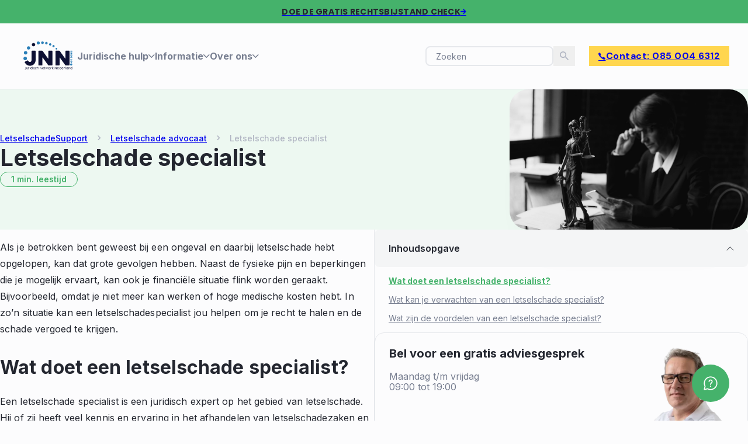

--- FILE ---
content_type: text/html; charset=UTF-8
request_url: https://www.letselschadesupport.nl/kennisbank/letselschade-advocaat/letselschade-specialist/
body_size: 38170
content:
<!DOCTYPE html>
<html lang="nl-NL">
<head>
<meta charset="UTF-8">
<meta name="viewport" content="width=device-width, initial-scale=1">

        <script type="text/javascript" data-pressidium-cc-no-block data-loading-method="idle" data-src="data:text/javascript,function%20onPressidiumCookieConsentUpdated%28event%29%20%7B%0A%20%20%20%20%20%20%20%20%20%20%20%20%20%20%20%20window.dataLayer%20%3D%20window.dataLayer%20%7C%7C%20%5B%5D%3B%0A%20%20%20%20%20%20%20%20%20%20%20%20%20%20%20%20window.dataLayer.push%28%7B%0A%20%20%20%20%20%20%20%20%20%20%20%20%20%20%20%20%20%20%20%20event%3A%20%27pressidium-cookie-consent-%27%20%2B%20event.type%2C%0A%20%20%20%20%20%20%20%20%20%20%20%20%20%20%20%20%20%20%20%20consent%3A%20event.detail%2C%0A%20%20%20%20%20%20%20%20%20%20%20%20%20%20%20%20%7D%29%3B%0A%20%20%20%20%20%20%20%20%20%20%20%20%7D%0A%0A%20%20%20%20%20%20%20%20%20%20%20%20window.addEventListener%28%27pressidium-cookie-consent-accepted%27%2C%20onPressidiumCookieConsentUpdated%29%3B%0A%20%20%20%20%20%20%20%20%20%20%20%20window.addEventListener%28%27pressidium-cookie-consent-changed%27%2C%20onPressidiumCookieConsentUpdated%29%3B"></script>

        
        <style id="pressidium-cc-styles">.pressidium-cc-theme {
                --cc-bg: #ffffff;
--cc-text: #0f172a;
--cc-btn-primary-bg: #1e293b;
--cc-btn-primary-text: #ffffff;
--cc-btn-primary-hover-bg: #334155;
--cc-btn-primary-hover-text: #ffffff;
--cc-btn-secondary-bg: #e2e8f0;
--cc-btn-secondary-text: #334155;
--cc-btn-secondary-hover-bg: #cbd5e1;
--cc-btn-secondary-hover-text: #334155;
--cc-toggle-bg-off: #cbd5e1;
--cc-toggle-bg-on: #2563eb;
--cc-toggle-bg-readonly: #93c5fd;
--cc-toggle-knob-bg: #fff;
--cc-toggle-knob-icon-color: #ffffff;
--cc-cookie-category-block-bg: #f1f5f9;
--cc-cookie-category-block-bg-hover: #e2e8f0;
--cc-section-border: #e2e8f0;
--cc-block-text: #0f172a;
--cc-cookie-table-border: #e2e8f0;
--cc-overlay-bg: #334155;
--cc-webkit-scrollbar-bg: #e2e8f0;
--cc-webkit-scrollbar-bg-hover: #2563eb;
--cc-btn-floating-bg: #1e293b;
--cc-btn-floating-icon: #ffffff;
--cc-btn-floating-hover-bg: #334155;
--cc-btn-floating-hover-icon: #ffffff;
            }</style>

        <title>Letselschade specialist</title>
<link rel="preconnect" href="https://cdn.letselschadesupport.nl"/>
<style>.flying-press-lazy-bg{background-image:none!important;}</style>
<link rel='preload' href='https://cdn.letselschadesupport.nl/wp-content/uploads/2023/01/svg-logo.svg' as='image' imagesrcset='' imagesizes=''/>
<link rel='preload' href='https://cdn.letselschadesupport.nl/wp-content/uploads/2023/05/pexels-ekaterina-bolovtsova-6077114-1536x1024.jpg' as='image' imagesrcset='https://cdn.letselschadesupport.nl/wp-content/uploads/2023/05/pexels-ekaterina-bolovtsova-6077114-1536x1024.jpg 1536w, https://cdn.letselschadesupport.nl/wp-content/uploads/2023/05/pexels-ekaterina-bolovtsova-6077114-550x367.jpg 550w, https://cdn.letselschadesupport.nl/wp-content/uploads/2023/05/pexels-ekaterina-bolovtsova-6077114-1100x733.jpg 1100w, https://cdn.letselschadesupport.nl/wp-content/uploads/2023/05/pexels-ekaterina-bolovtsova-6077114-768x512.jpg 768w, https://cdn.letselschadesupport.nl/wp-content/uploads/2023/05/pexels-ekaterina-bolovtsova-6077114-2048x1365.jpg 2048w' imagesizes='(max-width: 1536px) 100vw, 1536px'/>
<link rel='preload' href='https://cdn.letselschadesupport.nl/wp-content/uploads/2023/01/rudy-spelt-225x225.webp' as='image' imagesrcset='https://cdn.letselschadesupport.nl/wp-content/uploads/2023/01/rudy-spelt-225x225.webp 225w, https://cdn.letselschadesupport.nl/wp-content/uploads/2023/01/rudy-spelt-550x550.webp 550w, https://cdn.letselschadesupport.nl/wp-content/uploads/2023/01/rudy-spelt-768x768.webp 768w, https://cdn.letselschadesupport.nl/wp-content/uploads/2023/01/rudy-spelt.webp 977w' imagesizes='(max-width: 225px) 100vw, 225px'/>
<link rel='preload' href='https://cdn.letselschadesupport.nl/wp-content/uploads/2023/01/e9f406c30394875287baad9a71108058-150x150.png' as='image' imagesrcset='' imagesizes=''/>
<link rel='preload' href='https://cdn.letselschadesupport.nl/wp-content/cache/flying-press/UcC73FwrK3iLTeHuS_nVMrMxCp50SjIa1ZL7W0Q5nw.woff2' as='font' type='font/woff2' fetchpriority='high' crossorigin='anonymous'><link rel='preload' href='https://cdn.letselschadesupport.nl/wp-content/themes/bricks/assets/fonts/ionicons/ionicons.woff2' as='font' type='font/woff2' fetchpriority='high' crossorigin='anonymous'><link rel='preload' href='https://cdn.letselschadesupport.nl/wp-content/cache/flying-press/rP2Yp2ywxg089UriI5-g4vlH9VoD8Cmcqbu0-K6z9mXg.woff2' as='font' type='font/woff2' fetchpriority='high' crossorigin='anonymous'><link rel='preload' href='https://cdn.letselschadesupport.nl/wp-content/themes/bricks/assets/fonts/fontawesome/fa-solid-900.woff2' as='font' type='font/woff2' fetchpriority='high' crossorigin='anonymous'><link rel='preload' href='https://cdn.letselschadesupport.nl/wp-content/themes/bricks/assets/fonts/themify/themify.woff' as='font' type='font/woff' fetchpriority='high' crossorigin='anonymous'><link rel='preload' href='https://cdn.letselschadesupport.nl/wp-content/themes/bricks/assets/fonts/fontawesome/fa-regular-400.woff2' as='font' type='font/woff2' fetchpriority='high' crossorigin='anonymous'><link rel='preload' href='https://cdn.letselschadesupport.nl/wp-content/themes/bricks/assets/fonts/ionicons/ionicons.woff' as='font' type='font/woff' fetchpriority='high' crossorigin='anonymous'><link rel='preload' href='https://cdn.letselschadesupport.nl/wp-content/themes/bricks/assets/fonts/fontawesome/fa-solid-900.ttf' as='font' type='font/ttf' fetchpriority='high' crossorigin='anonymous'><link rel='preload' href='https://cdn.letselschadesupport.nl/wp-content/themes/bricks/assets/fonts/themify/themify.ttf' as='font' type='font/ttf' fetchpriority='high' crossorigin='anonymous'><link rel='preload' href='https://cdn.letselschadesupport.nl/wp-content/themes/bricks/assets/fonts/fontawesome/fa-regular-400.ttf' as='font' type='font/ttf' fetchpriority='high' crossorigin='anonymous'><link rel='preload' href='https://cdn.letselschadesupport.nl/wp-content/themes/bricks/assets/fonts/ionicons/ionicons.ttf' as='font' type='font/ttf' fetchpriority='high' crossorigin='anonymous'><link rel='preload' href='https://cdn.letselschadesupport.nl/wp-content/cache/flying-press/pxiByp8kv8JHgFVrLCz7Z1xlFd2JQEk.woff2' as='font' type='font/woff2' fetchpriority='high' crossorigin='anonymous'><link rel='preload' href='https://cdn.letselschadesupport.nl/wp-content/uploads/2023/01/dm-sans-v11-latin-700.woff2' as='font' type='font/woff2' fetchpriority='high' crossorigin='anonymous'><link rel='preload' href='https://cdn.letselschadesupport.nl/wp-content/uploads/2023/01/poppins-v20-latin-700.woff2' as='font' type='font/woff2' fetchpriority='high' crossorigin='anonymous'>
	<style>img:is([sizes="auto" i], [sizes^="auto," i]) { contain-intrinsic-size: 3000px 1500px }</style>
	<link rel="apple-touch-icon" sizes="180x180" href="/wp-content/uploads/favicon/apple-touch-icon.png">
<link rel="icon" type="image/png" sizes="32x32" href="/wp-content/uploads/favicon/favicon-32x32.png">
<link rel="icon" type="image/png" sizes="16x16" href="/wp-content/uploads/favicon/favicon-16x16.png">
<link rel="manifest" href="/wp-content/uploads/favicon/site.webmanifest">
<link rel="mask-icon" href="/wp-content/uploads/favicon/safari-pinned-tab.svg" color="#3a965a">
<link rel="shortcut icon" href="/wp-content/uploads/favicon/favicon.ico">
<meta name="apple-mobile-web-app-title" content="LetselschadeSupport.nl">
<meta name="application-name" content="LetselschadeSupport.nl">
<meta name="msapplication-TileColor" content="#3a965a">
<meta name="msapplication-config" content="/wp-content/uploads/favicon/browserconfig.xml">
<meta name="theme-color" content="#ffffff"><meta name="dc.title" content="Letselschade specialist">
<meta name="dc.description" content="Als je betrokken bent geweest bij een ongeval en daarbij letselschade hebt opgelopen, schakel dan een letselschade specialist in. ">
<meta name="dc.relation" content="https://www.letselschadesupport.nl/kennisbank/letselschade-advocaat/letselschade-specialist/">
<meta name="dc.source" content="https://www.letselschadesupport.nl/">
<meta name="dc.language" content="nl_NL">
<meta name="description" content="Als je betrokken bent geweest bij een ongeval en daarbij letselschade hebt opgelopen, schakel dan een letselschade specialist in. ">
<meta name="robots" content="index, follow, max-snippet:-1, max-image-preview:large, max-video-preview:-1">
<link rel="canonical" href="https://www.letselschadesupport.nl/kennisbank/letselschade-advocaat/letselschade-specialist/">
<meta property="og:url" content="https://www.letselschadesupport.nl/kennisbank/letselschade-advocaat/letselschade-specialist/">
<meta property="og:site_name" content="LetselschadeSupport.nl">
<meta property="og:locale" content="nl_NL">
<meta property="og:type" content="article">
<meta property="og:title" content="Letselschade specialist">
<meta property="og:description" content="Als je betrokken bent geweest bij een ongeval en daarbij letselschade hebt opgelopen, schakel dan een letselschade specialist in. ">
<meta property="og:image" content="https://cdn.letselschadesupport.nl/wp-content/uploads/2023/05/pexels-ekaterina-bolovtsova-6077114-scaled.jpg">
<meta property="og:image:secure_url" content="https://cdn.letselschadesupport.nl/wp-content/uploads/2023/05/pexels-ekaterina-bolovtsova-6077114-scaled.jpg">
<meta property="og:image:width" content="2560">
<meta property="og:image:height" content="1707">
<meta property="og:image:alt" content="Letselschade specialist">
<meta name="twitter:card" content="summary">
<meta name="twitter:title" content="Letselschade specialist">
<meta name="twitter:description" content="Als je betrokken bent geweest bij een ongeval en daarbij letselschade hebt opgelopen, schakel dan een letselschade specialist in. ">
<meta name="twitter:image" content="https://cdn.letselschadesupport.nl/wp-content/uploads/2023/04/Letselschade-formulier.jpg">
<link rel="alternate" type="application/rss+xml" title="LetselschadeSupport.nl &raquo; feed" href="https://www.letselschadesupport.nl/feed/" />
<link rel="alternate" type="application/rss+xml" title="LetselschadeSupport.nl &raquo; reacties feed" href="https://www.letselschadesupport.nl/comments/feed/" />
<link rel="alternate" type="application/rss+xml" title="LetselschadeSupport.nl &raquo; Letselschade specialist reacties feed" href="https://www.letselschadesupport.nl/kennisbank/letselschade-advocaat/letselschade-specialist/feed/" />
<!-- Google tag (gtag.js) -->
<script async data-loading-method="idle" data-src="https://www.googletagmanager.com/gtag/js?id=G-XYW6N3VDRY"></script>
<script data-loading-method="idle" data-src="data:text/javascript,window.dataLayer%20%3D%20window.dataLayer%20%7C%7C%20%5B%5D%3B%0D%0A%20%20function%20gtag%28%29%7BdataLayer.push%28arguments%29%3B%7D%0D%0A%20%20gtag%28%27js%27%2C%20new%20Date%28%29%29%3B%0D%0A%0D%0A%20%20gtag%28%27config%27%2C%20%27G-XYW6N3VDRY%27%29%3B"></script><style id='classic-theme-styles-inline-css'>/*! This file is auto-generated */
.wp-block-button__link{color:#fff;background-color:#32373c;border-radius:9999px;box-shadow:none;text-decoration:none;padding:calc(.667em + 2px) calc(1.333em + 2px);font-size:1.125em}.wp-block-file__button{background:#32373c;color:#fff;text-decoration:none}</style>
<style id='pressidium-cookies-style-inline-css'>.wp-block-pressidium-cookies{overflow-x:auto}.wp-block-pressidium-cookies table{border-collapse:collapse;width:100%}.wp-block-pressidium-cookies thead{border-bottom:3px solid}.wp-block-pressidium-cookies td,.wp-block-pressidium-cookies th{border:solid;padding:.5em}.wp-block-pressidium-cookies td.align-left,.wp-block-pressidium-cookies th.align-left{text-align:left}.wp-block-pressidium-cookies td.align-center,.wp-block-pressidium-cookies th.align-center{text-align:center}.wp-block-pressidium-cookies td.align-right,.wp-block-pressidium-cookies th.align-right{text-align:right}.wp-block-pressidium-cookies td.wrap{word-wrap:anywhere}.wp-block-pressidium-cookies .has-fixed-layout{table-layout:fixed;width:100%}.wp-block-pressidium-cookies .has-fixed-layout td,.wp-block-pressidium-cookies .has-fixed-layout th{word-break:break-word}.wp-block-pressidium-cookies.aligncenter,.wp-block-pressidium-cookies.alignleft,.wp-block-pressidium-cookies.alignright{display:table;width:auto}.wp-block-pressidium-cookies.aligncenter td,.wp-block-pressidium-cookies.aligncenter th,.wp-block-pressidium-cookies.alignleft td,.wp-block-pressidium-cookies.alignleft th,.wp-block-pressidium-cookies.alignright td,.wp-block-pressidium-cookies.alignright th{word-break:break-word}.wp-block-pressidium-cookies.is-style-stripes{background-color:transparent;border-collapse:inherit;border-spacing:0}.wp-block-pressidium-cookies.is-style-stripes tbody tr:nth-child(odd){background-color:var(--cc-block-stripe-color)}.wp-block-pressidium-cookies.is-style-stripes td,.wp-block-pressidium-cookies.is-style-stripes th{border-color:transparent}.wp-block-pressidium-cookies .has-border-color td,.wp-block-pressidium-cookies .has-border-color th,.wp-block-pressidium-cookies .has-border-color tr,.wp-block-pressidium-cookies .has-border-color>*{border-color:inherit}.wp-block-pressidium-cookies table[style*=border-top-color] tr:first-child,.wp-block-pressidium-cookies table[style*=border-top-color] tr:first-child td,.wp-block-pressidium-cookies table[style*=border-top-color] tr:first-child th,.wp-block-pressidium-cookies table[style*=border-top-color]>*,.wp-block-pressidium-cookies table[style*=border-top-color]>* td,.wp-block-pressidium-cookies table[style*=border-top-color]>* th{border-top-color:inherit}.wp-block-pressidium-cookies table[style*=border-top-color] tr:not(:first-child){border-top-color:currentColor}.wp-block-pressidium-cookies table[style*=border-right-color] td:last-child,.wp-block-pressidium-cookies table[style*=border-right-color] th,.wp-block-pressidium-cookies table[style*=border-right-color] tr,.wp-block-pressidium-cookies table[style*=border-right-color]>*{border-right-color:inherit}.wp-block-pressidium-cookies table[style*=border-bottom-color] tr:last-child,.wp-block-pressidium-cookies table[style*=border-bottom-color] tr:last-child td,.wp-block-pressidium-cookies table[style*=border-bottom-color] tr:last-child th,.wp-block-pressidium-cookies table[style*=border-bottom-color]>*,.wp-block-pressidium-cookies table[style*=border-bottom-color]>* td,.wp-block-pressidium-cookies table[style*=border-bottom-color]>* th{border-bottom-color:inherit}.wp-block-pressidium-cookies table[style*=border-bottom-color] tr:not(:last-child){border-bottom-color:currentColor}.wp-block-pressidium-cookies table[style*=border-left-color] td:first-child,.wp-block-pressidium-cookies table[style*=border-left-color] th,.wp-block-pressidium-cookies table[style*=border-left-color] tr,.wp-block-pressidium-cookies table[style*=border-left-color]>*{border-left-color:inherit}.wp-block-pressidium-cookies table[style*=border-style] td,.wp-block-pressidium-cookies table[style*=border-style] th,.wp-block-pressidium-cookies table[style*=border-style] tr,.wp-block-pressidium-cookies table[style*=border-style]>*{border-style:inherit}.wp-block-pressidium-cookies table[style*=border-width] td,.wp-block-pressidium-cookies table[style*=border-width] th,.wp-block-pressidium-cookies table[style*=border-width] tr,.wp-block-pressidium-cookies table[style*=border-width]>*{border-style:inherit;border-width:inherit}</style>
<style id='wpseopress-local-business-style-inline-css'>span.wp-block-wpseopress-local-business-field{margin-right:8px}</style>
<style id='wpseopress-table-of-contents-style-inline-css'>.wp-block-wpseopress-table-of-contents li.active>a{font-weight:bold}</style>
<link rel='stylesheet' id='automaticcss-core-css' href='https://cdn.letselschadesupport.nl/wp-content/cache/flying-press/b19293b37c69.automatic.css' media='all' />
<link rel='stylesheet' id='automaticcss-gutenberg-css' href='https://cdn.letselschadesupport.nl/wp-content/cache/flying-press/e5d40381b7b0.automatic-gutenberg.css' media='all' />
<style id='global-styles-inline-css'>:root{--wp--preset--aspect-ratio--square: 1;--wp--preset--aspect-ratio--4-3: 4/3;--wp--preset--aspect-ratio--3-4: 3/4;--wp--preset--aspect-ratio--3-2: 3/2;--wp--preset--aspect-ratio--2-3: 2/3;--wp--preset--aspect-ratio--16-9: 16/9;--wp--preset--aspect-ratio--9-16: 9/16;--wp--preset--color--black: #000000;--wp--preset--color--cyan-bluish-gray: #abb8c3;--wp--preset--color--white: #ffffff;--wp--preset--color--pale-pink: #f78da7;--wp--preset--color--vivid-red: #cf2e2e;--wp--preset--color--luminous-vivid-orange: #ff6900;--wp--preset--color--luminous-vivid-amber: #fcb900;--wp--preset--color--light-green-cyan: #7bdcb5;--wp--preset--color--vivid-green-cyan: #00d084;--wp--preset--color--pale-cyan-blue: #8ed1fc;--wp--preset--color--vivid-cyan-blue: #0693e3;--wp--preset--color--vivid-purple: #9b51e0;--wp--preset--gradient--vivid-cyan-blue-to-vivid-purple: linear-gradient(135deg,rgba(6,147,227,1) 0%,rgb(155,81,224) 100%);--wp--preset--gradient--light-green-cyan-to-vivid-green-cyan: linear-gradient(135deg,rgb(122,220,180) 0%,rgb(0,208,130) 100%);--wp--preset--gradient--luminous-vivid-amber-to-luminous-vivid-orange: linear-gradient(135deg,rgba(252,185,0,1) 0%,rgba(255,105,0,1) 100%);--wp--preset--gradient--luminous-vivid-orange-to-vivid-red: linear-gradient(135deg,rgba(255,105,0,1) 0%,rgb(207,46,46) 100%);--wp--preset--gradient--very-light-gray-to-cyan-bluish-gray: linear-gradient(135deg,rgb(238,238,238) 0%,rgb(169,184,195) 100%);--wp--preset--gradient--cool-to-warm-spectrum: linear-gradient(135deg,rgb(74,234,220) 0%,rgb(151,120,209) 20%,rgb(207,42,186) 40%,rgb(238,44,130) 60%,rgb(251,105,98) 80%,rgb(254,248,76) 100%);--wp--preset--gradient--blush-light-purple: linear-gradient(135deg,rgb(255,206,236) 0%,rgb(152,150,240) 100%);--wp--preset--gradient--blush-bordeaux: linear-gradient(135deg,rgb(254,205,165) 0%,rgb(254,45,45) 50%,rgb(107,0,62) 100%);--wp--preset--gradient--luminous-dusk: linear-gradient(135deg,rgb(255,203,112) 0%,rgb(199,81,192) 50%,rgb(65,88,208) 100%);--wp--preset--gradient--pale-ocean: linear-gradient(135deg,rgb(255,245,203) 0%,rgb(182,227,212) 50%,rgb(51,167,181) 100%);--wp--preset--gradient--electric-grass: linear-gradient(135deg,rgb(202,248,128) 0%,rgb(113,206,126) 100%);--wp--preset--gradient--midnight: linear-gradient(135deg,rgb(2,3,129) 0%,rgb(40,116,252) 100%);--wp--preset--font-size--small: 13px;--wp--preset--font-size--medium: 20px;--wp--preset--font-size--large: 36px;--wp--preset--font-size--x-large: 42px;--wp--preset--spacing--20: 0.44rem;--wp--preset--spacing--30: 0.67rem;--wp--preset--spacing--40: 1rem;--wp--preset--spacing--50: 1.5rem;--wp--preset--spacing--60: 2.25rem;--wp--preset--spacing--70: 3.38rem;--wp--preset--spacing--80: 5.06rem;--wp--preset--shadow--natural: 6px 6px 9px rgba(0, 0, 0, 0.2);--wp--preset--shadow--deep: 12px 12px 50px rgba(0, 0, 0, 0.4);--wp--preset--shadow--sharp: 6px 6px 0px rgba(0, 0, 0, 0.2);--wp--preset--shadow--outlined: 6px 6px 0px -3px rgba(255, 255, 255, 1), 6px 6px rgba(0, 0, 0, 1);--wp--preset--shadow--crisp: 6px 6px 0px rgba(0, 0, 0, 1);}:where(.is-layout-flex){gap: 0.5em;}:where(.is-layout-grid){gap: 0.5em;}body .is-layout-flex{display: flex;}.is-layout-flex{flex-wrap: wrap;align-items: center;}.is-layout-flex > :is(*, div){margin: 0;}body .is-layout-grid{display: grid;}.is-layout-grid > :is(*, div){margin: 0;}:where(.wp-block-columns.is-layout-flex){gap: 2em;}:where(.wp-block-columns.is-layout-grid){gap: 2em;}:where(.wp-block-post-template.is-layout-flex){gap: 1.25em;}:where(.wp-block-post-template.is-layout-grid){gap: 1.25em;}.has-black-color{color: var(--wp--preset--color--black) !important;}.has-cyan-bluish-gray-color{color: var(--wp--preset--color--cyan-bluish-gray) !important;}.has-white-color{color: var(--wp--preset--color--white) !important;}.has-pale-pink-color{color: var(--wp--preset--color--pale-pink) !important;}.has-vivid-red-color{color: var(--wp--preset--color--vivid-red) !important;}.has-luminous-vivid-orange-color{color: var(--wp--preset--color--luminous-vivid-orange) !important;}.has-luminous-vivid-amber-color{color: var(--wp--preset--color--luminous-vivid-amber) !important;}.has-light-green-cyan-color{color: var(--wp--preset--color--light-green-cyan) !important;}.has-vivid-green-cyan-color{color: var(--wp--preset--color--vivid-green-cyan) !important;}.has-pale-cyan-blue-color{color: var(--wp--preset--color--pale-cyan-blue) !important;}.has-vivid-cyan-blue-color{color: var(--wp--preset--color--vivid-cyan-blue) !important;}.has-vivid-purple-color{color: var(--wp--preset--color--vivid-purple) !important;}.has-black-background-color{background-color: var(--wp--preset--color--black) !important;}.has-cyan-bluish-gray-background-color{background-color: var(--wp--preset--color--cyan-bluish-gray) !important;}.has-white-background-color{background-color: var(--wp--preset--color--white) !important;}.has-pale-pink-background-color{background-color: var(--wp--preset--color--pale-pink) !important;}.has-vivid-red-background-color{background-color: var(--wp--preset--color--vivid-red) !important;}.has-luminous-vivid-orange-background-color{background-color: var(--wp--preset--color--luminous-vivid-orange) !important;}.has-luminous-vivid-amber-background-color{background-color: var(--wp--preset--color--luminous-vivid-amber) !important;}.has-light-green-cyan-background-color{background-color: var(--wp--preset--color--light-green-cyan) !important;}.has-vivid-green-cyan-background-color{background-color: var(--wp--preset--color--vivid-green-cyan) !important;}.has-pale-cyan-blue-background-color{background-color: var(--wp--preset--color--pale-cyan-blue) !important;}.has-vivid-cyan-blue-background-color{background-color: var(--wp--preset--color--vivid-cyan-blue) !important;}.has-vivid-purple-background-color{background-color: var(--wp--preset--color--vivid-purple) !important;}.has-black-border-color{border-color: var(--wp--preset--color--black) !important;}.has-cyan-bluish-gray-border-color{border-color: var(--wp--preset--color--cyan-bluish-gray) !important;}.has-white-border-color{border-color: var(--wp--preset--color--white) !important;}.has-pale-pink-border-color{border-color: var(--wp--preset--color--pale-pink) !important;}.has-vivid-red-border-color{border-color: var(--wp--preset--color--vivid-red) !important;}.has-luminous-vivid-orange-border-color{border-color: var(--wp--preset--color--luminous-vivid-orange) !important;}.has-luminous-vivid-amber-border-color{border-color: var(--wp--preset--color--luminous-vivid-amber) !important;}.has-light-green-cyan-border-color{border-color: var(--wp--preset--color--light-green-cyan) !important;}.has-vivid-green-cyan-border-color{border-color: var(--wp--preset--color--vivid-green-cyan) !important;}.has-pale-cyan-blue-border-color{border-color: var(--wp--preset--color--pale-cyan-blue) !important;}.has-vivid-cyan-blue-border-color{border-color: var(--wp--preset--color--vivid-cyan-blue) !important;}.has-vivid-purple-border-color{border-color: var(--wp--preset--color--vivid-purple) !important;}.has-vivid-cyan-blue-to-vivid-purple-gradient-background{background: var(--wp--preset--gradient--vivid-cyan-blue-to-vivid-purple) !important;}.has-light-green-cyan-to-vivid-green-cyan-gradient-background{background: var(--wp--preset--gradient--light-green-cyan-to-vivid-green-cyan) !important;}.has-luminous-vivid-amber-to-luminous-vivid-orange-gradient-background{background: var(--wp--preset--gradient--luminous-vivid-amber-to-luminous-vivid-orange) !important;}.has-luminous-vivid-orange-to-vivid-red-gradient-background{background: var(--wp--preset--gradient--luminous-vivid-orange-to-vivid-red) !important;}.has-very-light-gray-to-cyan-bluish-gray-gradient-background{background: var(--wp--preset--gradient--very-light-gray-to-cyan-bluish-gray) !important;}.has-cool-to-warm-spectrum-gradient-background{background: var(--wp--preset--gradient--cool-to-warm-spectrum) !important;}.has-blush-light-purple-gradient-background{background: var(--wp--preset--gradient--blush-light-purple) !important;}.has-blush-bordeaux-gradient-background{background: var(--wp--preset--gradient--blush-bordeaux) !important;}.has-luminous-dusk-gradient-background{background: var(--wp--preset--gradient--luminous-dusk) !important;}.has-pale-ocean-gradient-background{background: var(--wp--preset--gradient--pale-ocean) !important;}.has-electric-grass-gradient-background{background: var(--wp--preset--gradient--electric-grass) !important;}.has-midnight-gradient-background{background: var(--wp--preset--gradient--midnight) !important;}.has-small-font-size{font-size: var(--wp--preset--font-size--small) !important;}.has-medium-font-size{font-size: var(--wp--preset--font-size--medium) !important;}.has-large-font-size{font-size: var(--wp--preset--font-size--large) !important;}.has-x-large-font-size{font-size: var(--wp--preset--font-size--x-large) !important;}
:where(.wp-block-post-template.is-layout-flex){gap: 1.25em;}:where(.wp-block-post-template.is-layout-grid){gap: 1.25em;}
:where(.wp-block-columns.is-layout-flex){gap: 2em;}:where(.wp-block-columns.is-layout-grid){gap: 2em;}
:root :where(.wp-block-pullquote){font-size: 1.5em;line-height: 1.6;}</style>
<style id='wpgb-head-inline-css'>.wp-grid-builder:not(.wpgb-template),.wpgb-facet{opacity:0.01}.wpgb-facet fieldset{margin:0;padding:0;border:none;outline:none;box-shadow:none}.wpgb-facet fieldset:last-child{margin-bottom:40px;}.wpgb-facet fieldset legend.wpgb-sr-only{height:1px;width:1px}</style>
<link rel='stylesheet' id='ff-briefcase-css' href='https://cdn.letselschadesupport.nl/wp-content/cache/flying-press/f97254dbf142.ff-briefcase-public.css' media='all' />
<link rel='stylesheet' id='cookie-consent-client-style-css' href='https://cdn.letselschadesupport.nl/wp-content/cache/flying-press/bcfa8a34c48a.bundle.client.css' media='all' />
<link rel='stylesheet' id='bricks-frontend-css' href='https://cdn.letselschadesupport.nl/wp-content/cache/flying-press/721b51d14f34.frontend.min.css' media='all' />
<style id='bricks-frontend-inline-css'>:root { --x-toc-type: decimal; --x-toc-typetwo: decimal; --x-toc-typethree: decimal; --x-toc-typefour: decimal; --x-toc-typefive: decimal; --x-toc-duration: 300ms; --x-toc-suffix: ''; --x-toc-seperator: '.';}.brxe-xtableofcontents { width: 100%; overflow: hidden;}[data-x-toc] { position: relative;}.x-toc_header { display: flex; align-items: center; flex-direction: row; justify-content: space-between; padding: 10px; cursor: pointer; line-height: 1;} .x-toc_header-icon { font-size: .8em;}.x-toc_header-icon > * { transition: transform 0.4s ease;}.x-toc_header[aria-expanded=true] .x-toc_header-icon > * { transform: rotateX(180deg);}.brxe-xtableofcontents ::marker { content: none; display: none;}.brxe-xtableofcontents > .x-toc_list { overflow: hidden; position: relative;}.brxe-xtableofcontents > .x-toc_list li { list-style: none; }.x-toc_list .x-toc_list { padding-inline-start: 10px;}.x-toc_list-item { -webkit-column-break-inside: avoid; -moz-column-break-inside: avoid; break-inside: avoid; }a.x-toc_link { color: currentColor; height: 100%; padding: 0 10px; display: block;}.x-toc_collapsible { max-height: 1000px; overflow: hidden; transition: all 300ms ease-in-out;}.x-toc_collapsed { max-height: 0;}.x-toc_position-fixed { position: fixed !important; top: 0;}.x-toc_active-link { font-weight: 700;}.brxe-xtableofcontents[data-x-toc*=border] .x-toc_link::before { background-color: #eee; content: " "; display: inline-block; height: inherit; left: 0; margin-top: -1px; position: absolute; width: 2px;}:where(body.rtl) .brxe-xtableofcontents[data-x-toc*=border] .x-toc_link::before { left: unset; right: 0;}.brxe-xtableofcontents[data-x-toc*=border] .x-toc_active-link::before { background-color: #54bc4b;}.x-toc_list { margin: 0; padding: 0; list-style-type: none; list-style-position: inside; counter-reset: x_toc_items; }.brxe-xtableofcontents[data-x-toc*=counter] .x-toc_link:before { content: counters(x_toc_items,'', var(--x-toc-type)) '' var(--x-toc-suffix) ' ';}.brxe-xtableofcontents[data-x-toc*=counter] .x-toc_list .x-toc_list .x-toc_link:before { content: counter(x_toc_items, var(--x-toc-type)) '' var(--x-toc-seperator) '' counter(x_toc_itemstwo, var(--x-toc-typetwo)) '' var(--x-toc-suffix) ' ';}.brxe-xtableofcontents[data-x-toc*=counter] .x-toc_list .x-toc_list .x-toc_list .x-toc_link:before { content: counter(x_toc_items, var(--x-toc-type)) '' var(--x-toc-seperator) '' counter(x_toc_itemstwo, var(--x-toc-typetwo)) '' var(--x-toc-seperator) '' counter(x_toc_itemsthree, var(--x-toc-typethree)) '' var(--x-toc-suffix) ' ';}.brxe-xtableofcontents[data-x-toc*=counter] .x-toc_list .x-toc_list .x-toc_list .x-toc_list .x-toc_link:before { content: counter(x_toc_items, var(--x-toc-type)) '' var(--x-toc-seperator) '' counter(x_toc_itemstwo, var(--x-toc-typetwo)) '' var(--x-toc-seperator) '' counter(x_toc_itemsthree, var(--x-toc-typethree)) '' var(--x-toc-seperator) '' counter(x_toc_items, var(--x-toc-typefour)) '' var(--x-toc-suffix) ' ';}.brxe-xtableofcontents[data-x-toc*=counter] .x-toc_list .x-toc_list { counter-reset: x_toc_itemstwo;}.brxe-xtableofcontents[data-x-toc*=counter] .x-toc_list .x-toc_list .x-toc_list { counter-reset: x_toc_itemsthree;}.brxe-xtableofcontents[data-x-toc*=counter] .x-toc_list .x-toc_list .x-toc_list .x-toc_list { counter-reset: x_toc_itemsfour;}.brxe-xtableofcontents[data-x-toc*=counter] .x-toc_list-item { counter-increment: x_toc_items;}.brxe-xtableofcontents[data-x-toc*=counter] .x-toc_list .x-toc_list .x-toc_list-item { counter-increment: x_toc_itemstwo;}.brxe-xtableofcontents[data-x-toc*=counter] .x-toc_list .x-toc_list .x-toc_list .x-toc_list-item { counter-increment: x_toc_itemsthree;}.brxe-xtableofcontents[data-x-toc*=counter] .x-toc_list .x-toc_list .x-toc_list .x-toc_list .x-toc_list-item { counter-increment: x_toc_itemsfour;}.brxe-xtableofcontents[data-x-toc*=counter][data-x-toc*=nestCounters] .x-toc_link:before { content: counters(x_toc_items,'', var(--x-toc-type)) '' var(--x-toc-suffix) ' ';}.brxe-xtableofcontents[data-x-toc*=counter][data-x-toc*=nestCounters] .x-toc_list .x-toc_list .x-toc_link:before { content: counter(x_toc_itemstwo, var(--x-toc-typetwo)) '' var(--x-toc-suffix) ' ';}.brxe-xtableofcontents[data-x-toc*=counter][data-x-toc*=nestCounters] .x-toc_list .x-toc_list .x-toc_list .x-toc_link:before { content: counter(x_toc_itemsthree, var(--x-toc-typethree)) '' var(--x-toc-suffix) ' ';}.brxe-xtableofcontents[data-x-toc*=counter][data-x-toc*=nestCounters] .x-toc_list .x-toc_list .x-toc_list .x-toc_list .x-toc_link:before { content: counter(x_toc_itemsfour, var(--x-toc-typefour)) '' var(--x-toc-suffix) ' ';}[data-x-toc-content] h1[tabindex]:focus,[data-x-toc-content] h2[tabindex]:focus,[data-x-toc-content] h3[tabindex]:focus,[data-x-toc-content] h4[tabindex]:focus,[data-x-toc-content] h5[tabindex]:focus,[data-x-toc-content] h6[tabindex]:focus { outline: none;}.x-toc_body { --x-toc-close-true: none; --x-toc-close-false: flex; display: var(--x-toc-close)}
@font-face{font-display:swap;font-family:"Poppins";font-weight:100;src:url(https://cdn.letselschadesupport.nl/wp-content/uploads/2023/01/poppins-v20-latin-100.woff2) format("woff2"),url(https://cdn.letselschadesupport.nl/wp-content/uploads/2023/01/poppins-v20-latin-100.woff) format("woff"),url(https://cdn.letselschadesupport.nl/wp-content/uploads/2023/01/poppins-v20-latin-100.ttf) format("truetype");}@font-face{font-display:swap;font-family:"Poppins";font-weight:200;src:url(https://cdn.letselschadesupport.nl/wp-content/uploads/2023/01/poppins-v20-latin-200.woff2) format("woff2"),url(https://cdn.letselschadesupport.nl/wp-content/uploads/2023/01/poppins-v20-latin-200.woff) format("woff"),url(https://cdn.letselschadesupport.nl/wp-content/uploads/2023/01/poppins-v20-latin-200.ttf) format("truetype");}@font-face{font-display:swap;font-family:"Poppins";font-weight:300;src:url(https://cdn.letselschadesupport.nl/wp-content/uploads/2023/01/poppins-v20-latin-300.woff2) format("woff2"),url(https://cdn.letselschadesupport.nl/wp-content/uploads/2023/01/poppins-v20-latin-300.woff) format("woff"),url(https://cdn.letselschadesupport.nl/wp-content/uploads/2023/01/poppins-v20-latin-300.ttf) format("truetype");}@font-face{font-display:swap;font-family:"Poppins";font-weight:400;src:url(https://cdn.letselschadesupport.nl/wp-content/uploads/2023/01/poppins-v20-latin-regular.woff2) format("woff2"),url(https://cdn.letselschadesupport.nl/wp-content/uploads/2023/01/poppins-v20-latin-regular.woff) format("woff"),url(https://cdn.letselschadesupport.nl/wp-content/uploads/2023/01/poppins-v20-latin-regular.ttf) format("truetype");}@font-face{font-display:swap;font-family:"Poppins";font-weight:500;src:url(https://cdn.letselschadesupport.nl/wp-content/uploads/2023/01/poppins-v20-latin-500.woff2) format("woff2"),url(https://cdn.letselschadesupport.nl/wp-content/uploads/2023/01/poppins-v20-latin-500.woff) format("woff"),url(https://cdn.letselschadesupport.nl/wp-content/uploads/2023/01/poppins-v20-latin-500.ttf) format("truetype");}@font-face{font-display:swap;font-family:"Poppins";font-weight:600;src:url(https://cdn.letselschadesupport.nl/wp-content/uploads/2023/01/poppins-v20-latin-600.woff2) format("woff2"),url(https://cdn.letselschadesupport.nl/wp-content/uploads/2023/01/poppins-v20-latin-600.woff) format("woff"),url(https://cdn.letselschadesupport.nl/wp-content/uploads/2023/01/poppins-v20-latin-600.ttf) format("truetype");}@font-face{font-display:swap;font-family:"Poppins";font-weight:700;src:url(https://cdn.letselschadesupport.nl/wp-content/uploads/2023/01/poppins-v20-latin-700.woff2) format("woff2"),url(https://cdn.letselschadesupport.nl/wp-content/uploads/2023/01/poppins-v20-latin-700.woff) format("woff"),url(https://cdn.letselschadesupport.nl/wp-content/uploads/2023/01/poppins-v20-latin-700.ttf) format("truetype");}@font-face{font-display:swap;font-family:"Poppins";font-weight:800;src:url(https://cdn.letselschadesupport.nl/wp-content/uploads/2023/01/poppins-v20-latin-800.woff2) format("woff2"),url(https://cdn.letselschadesupport.nl/wp-content/uploads/2023/01/poppins-v20-latin-800.woff) format("woff"),url(https://cdn.letselschadesupport.nl/wp-content/uploads/2023/01/poppins-v20-latin-800.ttf) format("truetype");}@font-face{font-display:swap;font-family:"Poppins";font-weight:900;src:url(https://cdn.letselschadesupport.nl/wp-content/uploads/2023/01/poppins-v20-latin-900.woff2) format("woff2"),url(https://cdn.letselschadesupport.nl/wp-content/uploads/2023/01/poppins-v20-latin-900.woff) format("woff"),url(https://cdn.letselschadesupport.nl/wp-content/uploads/2023/01/poppins-v20-latin-900.ttf) format("truetype");}@font-face{font-display:swap;font-family:"Poppins";font-weight:900;font-style:italic;src:url(https://cdn.letselschadesupport.nl/wp-content/uploads/2023/01/poppins-v20-latin-900italic.woff2) format("woff2"),url(https://cdn.letselschadesupport.nl/wp-content/uploads/2023/01/poppins-v20-latin-900italic.woff) format("woff"),url(https://cdn.letselschadesupport.nl/wp-content/uploads/2023/01/poppins-v20-latin-900italic.ttf) format("truetype");}@font-face{font-display:swap;font-family:"Poppins";font-weight:800;font-style:italic;src:url(https://cdn.letselschadesupport.nl/wp-content/uploads/2023/01/poppins-v20-latin-800italic.woff2) format("woff2"),url(https://cdn.letselschadesupport.nl/wp-content/uploads/2023/01/poppins-v20-latin-800italic.woff) format("woff"),url(https://cdn.letselschadesupport.nl/wp-content/uploads/2023/01/poppins-v20-latin-800italic.ttf) format("truetype");}@font-face{font-display:swap;font-family:"Poppins";font-weight:700;font-style:italic;src:url(https://cdn.letselschadesupport.nl/wp-content/uploads/2023/01/poppins-v20-latin-700italic.woff2) format("woff2"),url(https://cdn.letselschadesupport.nl/wp-content/uploads/2023/01/poppins-v20-latin-700italic.woff) format("woff"),url(https://cdn.letselschadesupport.nl/wp-content/uploads/2023/01/poppins-v20-latin-700italic.ttf) format("truetype");}@font-face{font-display:swap;font-family:"Poppins";font-weight:600;font-style:italic;src:url(https://cdn.letselschadesupport.nl/wp-content/uploads/2023/01/poppins-v20-latin-600italic.woff2) format("woff2"),url(https://cdn.letselschadesupport.nl/wp-content/uploads/2023/01/poppins-v20-latin-600italic.woff) format("woff"),url(https://cdn.letselschadesupport.nl/wp-content/uploads/2023/01/poppins-v20-latin-600italic.ttf) format("truetype");}@font-face{font-display:swap;font-family:"Poppins";font-weight:500;font-style:italic;src:url(https://cdn.letselschadesupport.nl/wp-content/uploads/2023/01/poppins-v20-latin-500italic.woff2) format("woff2"),url(https://cdn.letselschadesupport.nl/wp-content/uploads/2023/01/poppins-v20-latin-500italic.woff) format("woff"),url(https://cdn.letselschadesupport.nl/wp-content/uploads/2023/01/poppins-v20-latin-500italic.ttf) format("truetype");}@font-face{font-display:swap;font-family:"Poppins";font-weight:400;font-style:italic;src:url(https://cdn.letselschadesupport.nl/wp-content/uploads/2023/01/poppins-v20-latin-italic.woff2) format("woff2"),url(https://cdn.letselschadesupport.nl/wp-content/uploads/2023/01/poppins-v20-latin-italic.woff) format("woff"),url(https://cdn.letselschadesupport.nl/wp-content/uploads/2023/01/poppins-v20-latin-italic.ttf) format("truetype");}@font-face{font-display:swap;font-family:"Poppins";font-weight:300;font-style:italic;src:url(https://cdn.letselschadesupport.nl/wp-content/uploads/2023/01/poppins-v20-latin-300italic.woff2) format("woff2"),url(https://cdn.letselschadesupport.nl/wp-content/uploads/2023/01/poppins-v20-latin-300italic.woff) format("woff"),url(https://cdn.letselschadesupport.nl/wp-content/uploads/2023/01/poppins-v20-latin-300italic.ttf) format("truetype");}@font-face{font-display:swap;font-family:"Poppins";font-weight:200;font-style:italic;src:url(https://cdn.letselschadesupport.nl/wp-content/uploads/2023/01/poppins-v20-latin-200italic.woff2) format("woff2"),url(https://cdn.letselschadesupport.nl/wp-content/uploads/2023/01/poppins-v20-latin-200italic.woff) format("woff"),url(https://cdn.letselschadesupport.nl/wp-content/uploads/2023/01/poppins-v20-latin-200italic.ttf) format("truetype");}@font-face{font-display:swap;font-family:"Poppins";font-weight:100;font-style:italic;src:url(https://cdn.letselschadesupport.nl/wp-content/uploads/2023/01/poppins-v20-latin-100italic.woff2) format("woff2"),url(https://cdn.letselschadesupport.nl/wp-content/uploads/2023/01/poppins-v20-latin-100italic.woff) format("woff"),url(https://cdn.letselschadesupport.nl/wp-content/uploads/2023/01/poppins-v20-latin-100italic.ttf) format("truetype");}
@font-face{font-display:swap;font-family:"DM Sans";font-weight:400;src:url(https://cdn.letselschadesupport.nl/wp-content/uploads/2023/01/dm-sans-v11-latin-regular.woff2) format("woff2"),url(https://cdn.letselschadesupport.nl/wp-content/uploads/2023/01/dm-sans-v11-latin-regular.woff) format("woff"),url(https://cdn.letselschadesupport.nl/wp-content/uploads/2023/01/dm-sans-v11-latin-regular.ttf) format("truetype");}@font-face{font-display:swap;font-family:"DM Sans";font-weight:500;src:url(https://cdn.letselschadesupport.nl/wp-content/uploads/2023/01/dm-sans-v11-latin-500.woff2) format("woff2"),url(https://cdn.letselschadesupport.nl/wp-content/uploads/2023/01/dm-sans-v11-latin-500.woff) format("woff"),url(https://cdn.letselschadesupport.nl/wp-content/uploads/2023/01/dm-sans-v11-latin-500.ttf) format("truetype");}@font-face{font-display:swap;font-family:"DM Sans";font-weight:700;src:url(https://cdn.letselschadesupport.nl/wp-content/uploads/2023/01/dm-sans-v11-latin-700.woff2) format("woff2"),url(https://cdn.letselschadesupport.nl/wp-content/uploads/2023/01/dm-sans-v11-latin-700.woff) format("woff"),url(https://cdn.letselschadesupport.nl/wp-content/uploads/2023/01/dm-sans-v11-latin-700.ttf) format("truetype");}</style>
<link rel='stylesheet' id='bricks-child-css' href='https://cdn.letselschadesupport.nl/wp-content/cache/flying-press/db4ad5f00675.style.css' media='all' />
<link rel='stylesheet' id='bricks-font-awesome-6-css' href='https://cdn.letselschadesupport.nl/wp-content/cache/flying-press/243b3b8429c4.font-awesome-6.min.css' media='all' />
<link rel='stylesheet' id='bricks-ionicons-css' href='https://cdn.letselschadesupport.nl/wp-content/cache/flying-press/cbe489d1e9c4.ionicons.min.css' media='all' />
<link rel='stylesheet' id='bricks-themify-icons-css' href='https://cdn.letselschadesupport.nl/wp-content/cache/flying-press/515b1cc27700.themify-icons.min.css' media='all' />
<link rel='stylesheet' id='automaticcss-bricks-css' href='https://cdn.letselschadesupport.nl/wp-content/cache/flying-press/8086acd67bbd.automatic-bricks.css' media='all' />
<link rel='stylesheet' id='color-scheme-switcher-frontend-css' href='https://cdn.letselschadesupport.nl/wp-content/cache/flying-press/cb8f32f4d6c6.frontend.css' media='all' />
<style id='bricks-frontend-inline-inline-css'>:root {} .brxe-container {width: 1280px} .woocommerce main.site-main {width: 1280px} #brx-content.wordpress {width: 1280px} html {font-size: 100%} body {font-family: "Inter"; font-weight: 400; font-style: normal; color: var(--neutral-2)} h1, h2, h3, h4, h5, h6 {font-family: "Inter"; color: var(--neutral-2)} .bricks-button {font-family: "DM Sans"; font-weight: 700; font-style: normal}.logo.brxe-image:not(.tag), .logo.brxe-image img {object-fit: contain}.logo.brxe-image {width: 100px; height: 64px}.megamenu.brxe-div {display: flex; align-self: center !important; column-gap: 2rem; position: static}@media (max-width: 767px) {.megamenu.brxe-div {display: none}}.megamenu--small.brxe-div {position: relative}.megamenu__link.brxe-div {display: flex; align-self: center !important; column-gap: 0.5rem; padding-top: var(--space-xs); padding-bottom: var(--space-xs); color: #777E90}.megamenu__link { cursor: pointer; white-space: nowrap;}.megamenu__link__text.brxe-heading {font-weight: 700; font-size: var(--text-m); color: inherit}.megamenu__link__icon.brxe-icon {font-size: 1em; color: inherit; fill: inherit; display: flex; align-self: center; justify-content: center}.megamenu__link__filler.brxe-div {position: absolute; height: 100%; width: 100vw; left: 0px; bottom: -5rem}.megamenu__content.brxe-div {position: absolute; width: 100vw; left: 0px; background-color: #ffffff; border-top: 1px solid #E6E8EC; border-bottom: 1px solid #E6E8EC; top: 100%; box-shadow: 0 600px 100px 400px rgba(24, 24, 27, 0.34)}.megamenu__content--medium.brxe-div {max-width: 640px; top: 100%; border: 0; border-style: none; border-radius: var(--radius-m); flex-direction: column; align-items: stretch; justify-content: flex-start; row-gap: 0px; padding-top: var(--space-xs); padding-right: var(--space-xs); padding-bottom: var(--space-xs); padding-left: var(--space-xs)}root, .megamenu__content--medium.megamenu__content { border: none; box-shadow: 0 5px 25px -5px rgb(0 0 0 / 0.1), 0 8px 10px -6px rgb(0 0 0 / 0.1);} .megamenu__content--medium:after{ --arrow-size: 12px; content:''; position: absolute; top: 0; left: 64px; margin-left: calc(-1 * var(--arrow-size)); margin-top: calc(-1 * var(--arrow-size)); width: 0; z-index: 1; height: 0; border-bottom: solid var(--arrow-size) #FFF; border-left: solid var(--arrow-size) transparent; border-right: solid var(--arrow-size) transparent;}.megamenu__content__inner.brxe-container {flex-direction: row; align-self: center !important; justify-content: center; align-items: stretch; width: var(--width-l); position: relative; display: flex; flex-wrap: nowrap; padding-top: var(--space-xs); padding-right: var(--space-xs); padding-bottom: var(--space-xs); padding-left: var(--space-xs)}.megamenu__content--left.brxe-div {width: 60%}.megamenu__main-link.brxe-div {display: flex; align-self: center !important; justify-content: space-between; align-items: center; padding-top: var(--space-m); padding-bottom: var(--space-m); color: #777E90}.megamenu__main-link.brxe-div:hover {color: var(--primary)}.megamenu__main-link__text.brxe-heading {font-size: var(--text-m); color: inherit}.megamenu__main-link__icon.brxe-icon {color: inherit; fill: inherit; font-size: 1.25em}.megamenu__sub.brxe-div {margin-bottom: -2rem}.megamenu__content--right.brxe-div {width: 80%}.megamenu__sub__menu.brxe-nav-menu .bricks-nav-menu > li {margin-bottom: 1.25rem; margin-left: 0}.megamenu__sub__menu.brxe-nav-menu .bricks-nav-menu {flex-direction: column}.megamenu__sub__menu.brxe-nav-menu .bricks-nav-menu > li > a {padding-top: 0.5rem; padding-bottom: 0.5rem; color: #777E90; font-size: var(--text-s)}.megamenu__sub__menu.brxe-nav-menu .bricks-nav-menu > li > .brx-submenu-toggle > * {padding-top: 0.5rem; padding-bottom: 0.5rem; color: #777E90; font-size: var(--text-s)}.megamenu__sub__menu.brxe-nav-menu .bricks-nav-menu .current-menu-item > a {color: var(--primary)}.megamenu__sub__menu.brxe-nav-menu .bricks-nav-menu .current-menu-item > .brx-submenu-toggle > * {color: var(--primary)}.megamenu__sub__menu.brxe-nav-menu .bricks-nav-menu > .current-menu-parent > a {color: var(--primary)}.megamenu__sub__menu.brxe-nav-menu .bricks-nav-menu > .current-menu-parent > .brx-submenu-toggle > * {color: var(--primary)}.megamenu__sub__menu.brxe-nav-menu .bricks-nav-menu > .current-menu-ancestor > a {color: var(--primary)}.megamenu__sub__menu.brxe-nav-menu .bricks-nav-menu > .current-menu-ancestor > .brx-submenu-toggle > * {color: var(--primary)}.megamenu__content--small.brxe-div {max-width: 352px; left: 50%; top: 100%; border: 0; border-style: none; border-radius: var(--radius-m); flex-direction: column; align-items: stretch; justify-content: flex-start; row-gap: 0px; padding-top: var(--space-xs); padding-right: var(--space-xs); padding-bottom: var(--space-xs); padding-left: var(--space-xs)}root, .megamenu__content--small.megamenu__content { border: none; transform: translate(-50%, 0); box-shadow: 0 5px 25px -5px rgb(0 0 0 / 0.1), 0 8px 10px -6px rgb(0 0 0 / 0.1);} .megamenu__content--small:after{ --arrow-size: 12px; content:''; position: absolute; top: 0; left: 50%; margin-left: calc(-1 * var(--arrow-size)); margin-top: calc(-1 * var(--arrow-size)); width: 0; z-index: 1; height: 0; border-bottom: solid var(--arrow-size) #FFF; border-left: solid var(--arrow-size) transparent; border-right: solid var(--arrow-size) transparent;}.megamenu__small-link.brxe-div {display: flex; align-items: flex-start; justify-content: flex-start; column-gap: var(--space-xs); border-radius: var(--radius-xs); padding-top: var(--space-xs); padding-right: var(--space-xs); padding-bottom: var(--space-xs); padding-left: var(--space-xs)}.megamenu__small-link:hover { background-color: var(--primary-ultra-light)} .megamenu__small-link { color: var(--neutral-5);} .megamenu__small-link:hover, .megamenu__small-link:hover .megamenu__link__text--small {color: var(--primary);}.megamenu__link-icon-wrapper.brxe-div {display: flex; align-items: center; align-self: flex-start !important; justify-content: center; min-width: 32px}.megamenu__link-icon.brxe-icon {font-size: var(--text-l); color: inherit; fill: inherit}.megamenu__link__text--small.brxe-text-basic {color: var(--neutral-4); font-weight: 600}.megamenu__link-description.brxe-text-basic {font-size: var(--text-s)}.search--inline-icon.brxe-search {position: relative}.mobile-menu.brxe-nav-menu {display: none}@media (max-width: 767px) {.mobile-menu.brxe-nav-menu {display: block; margin-left: var(--space-l)}.mobile-menu.brxe-nav-menu .bricks-mobile-menu-wrapper {justify-content: center; align-items: center; text-align: left; width: 100vw}.mobile-menu.brxe-nav-menu .bricks-mobile-menu-wrapper .brx-submenu-toggle {justify-content: center}.mobile-menu.brxe-nav-menu .bricks-mobile-menu-wrapper a {width: auto}.mobile-menu.brxe-nav-menu .bricks-mobile-menu > li > a {color: #FCFCFD; font-size: var(--text-l); font-family: "DM Sans"; font-weight: 700; padding-right: var(--space-m); padding-left: var(--space-m)}.mobile-menu.brxe-nav-menu .bricks-mobile-menu > li > .brx-submenu-toggle > * {color: #FCFCFD; font-size: var(--text-l); font-family: "DM Sans"; font-weight: 700; padding-right: var(--space-m); padding-left: var(--space-m)}.mobile-menu.brxe-nav-menu .bricks-mobile-menu-wrapper:before {background-color: #232630}.mobile-menu.brxe-nav-menu .bricks-mobile-menu [aria-current="page"] {color: var(--primary)}.mobile-menu.brxe-nav-menu .bricks-mobile-menu [aria-current="page"] + button {color: var(--primary)}.mobile-menu.brxe-nav-menu .bricks-mobile-menu > .current-menu-item > a {color: var(--primary)}.mobile-menu.brxe-nav-menu .bricks-mobile-menu > .current-menu-parent > a {color: var(--primary)}.mobile-menu.brxe-nav-menu .bricks-mobile-menu > .current-menu-item > .brx-submenu-toggle > * {color: var(--primary)}.mobile-menu.brxe-nav-menu .bricks-mobile-menu > .current-menu-parent > .brx-submenu-toggle > * {color: var(--primary)}.mobile-menu.brxe-nav-menu.show-mobile-menu .bricks-mobile-menu-toggle {color: var(--neutral-8) !important}.mobile-menu.brxe-nav-menu .bricks-mobile-menu-toggle {color: var(--neutral-3)}.mobile-menu.brxe-nav-menu .bricks-mobile-menu > .menu-item-has-children .brx-submenu-toggle button {color: #FCFCFD; font-size: 1.5em}.mobile-menu.brxe-nav-menu .bricks-mobile-menu .menu-item-has-children .brx-submenu-toggle button {margin-left: var(--space-l)}.mobile-menu.brxe-nav-menu .bricks-mobile-menu .sub-menu > .menu-item > a {padding-right: var(--space-xl); padding-left: var(--space-xl)}.mobile-menu.brxe-nav-menu .bricks-mobile-menu .sub-menu > .menu-item > .brx-submenu-toggle > * {padding-right: var(--space-xl); padding-left: var(--space-xl)}.mobile-menu.brxe-nav-menu .bricks-mobile-menu .sub-menu > li > a {font-size: var(--text-m); color: #E6E8EC; font-family: "Poppins"; font-weight: 400}.mobile-menu.brxe-nav-menu .bricks-mobile-menu .sub-menu > li > .brx-submenu-toggle > * {font-size: var(--text-m); color: #E6E8EC; font-family: "Poppins"; font-weight: 400}.mobile-menu.brxe-nav-menu .bricks-mobile-menu .sub-menu > .current-menu-item > a {color: var(--primary)}.mobile-menu.brxe-nav-menu .bricks-mobile-menu .sub-menu > .current-menu-item > .brx-submenu-toggle > * {color: var(--primary)}.mobile-menu .brxe-nav-menu .bricks-mobile-menu-wrapper { height: unset; min-height: 100vh;}.mobile-menu .bricks-mobile-menu {padding-top: var(--space-xl); padding-bottom: var(--space-xl); width: 100%;}.brxe-nav-menu .bricks-mobile-menu-wrapper li a,.brxe-nav-menu .bricks-mobile-menu-wrapper .sub-menu li a{ line-height: 2 !important; padding: var(--space-xs) 0; width: 100%;}.mobile-menu.brxe-nav-menu .bricks-mobile-menu .sub-menu > li.menu-item > a { padding-right: 0 !important;}.mobile-menu.brxe-nav-menu .bricks-mobile-menu-wrapper .brx-submenu-toggle { justify-content: space-between !important;}.mobile-menu .bricks-mobile-submenu-toggle { margin-left: auto !important; margin-right: var(--space-m);}.mobile-menu .sub-menu .menu-item {display: flex; width: 100%;}.mobile-menu .sub-menu { flex-basis: 100%;}}.seopress-breadcrumbs.brxe-shortcode {font-size: var(--text-s)}.seopress-breadcrumbs ol.breadcrumb {padding-left: 0; color: var(--neutral-5);} .seopress-breadcrumbs .breadcrumb li::after { font-size: 18px; margin-left: 16px; margin-right: 16px; color: var(--neutral-5); content: '›';} .seopress-breadcrumbs .breadcrumb-item a, .seopress-breadcrumbs .breadcrumb-item {font-weight: 500;}.meta-tag.brxe-div {font-size: var(--text-s); color: var(--primary); font-weight: 600; padding-top: 4px; padding-right: var(--space-xs); padding-bottom: 4px; padding-left: var(--space-xs); border: 1px solid var(--primary); border-radius: 200px}.post-featured-img__image.brxe-image {width: 100%; height: 240px; border-radius: 2rem; align-self: center}@media (max-width: 767px) {.post-featured-img__image.brxe-image {height: 280px}}@media (max-width: 478px) {.post-featured-img__image.brxe-image {height: 240px}}.post-content.brxe-div {width: 100%; max-width: 64ch; font-size: var(--text-m); text-align: left; text-transform: none; line-height: 1.8; letter-spacing: 0.1px; display: flex; flex-direction: column; row-gap: var(--space-m); align-items: stretch}.post-content h1,.post-content h2,.post-content h3,.post-content h4,.post-content h5,.post-content h6 {margin-top: var(--space-m);} .post-content h1,.post-content h2,.post-content h3 {margin-bottom: var(--space-s);} .post-content h4,.post-content h5,.post-content h6 {margin-bottom: var(--space-xs);}@media (max-width: 767px) {.post-content.brxe-div {max-width: 100%}}.post-faq.brxe-div {display: flex; flex-direction: column; align-self: stretch !important; width: 100%; justify-content: flex-start; align-items: stretch; row-gap: var(--space-xs); padding-top: var(--space-s); padding-bottom: var(--space-s)}.post-faq__title.brxe-heading {font-size: var(--h4); margin-top: 0; margin-bottom: 0}.post-faq__item__title.brxe-block {padding-top: var(--space-xs); padding-bottom: var(--space-xs); flex-direction: row; align-self: stretch !important; width: 100%; align-items: center; justify-content: space-between}.post-faq__item__title { flex-wrap: nowrap;}.post-faq__item__title-wrapper.brxe-div {display: flex; align-items: center; justify-content: flex-start; column-gap: var(--space-xs); font-size: var(--h5)}.post-faq__item__index.brxe-text-basic {color: var(--primary); font-size: inherit; font-weight: 600}.post-faq__item__heading.brxe-heading {font-size: inherit}.post-faq__item__icon.brxe-icon {color: var(--primary); fill: var(--primary); margin-left: var(--space-m)}.post-faq__item.brx-open .post-faq__item__icon.post-faq__item__icon--open {display: block;} .post-faq__item.brx-open .post-faq__item__icon.post-faq__item__icon--closed {display: none;}.post-faq__item__icon--open.brxe-icon {display: none}.post-faq__item__content.brxe-block {padding-bottom: var(--space-xs)}.post-sidebar.brxe-div {width: min(50%, calc(100% - 64ch)); min-width: 16rem}@media (max-width: 767px) {.post-sidebar.brxe-div {width: 100%}.post-sidebar { order: -1;}}.post-sidebar__inner.brxe-div {position: sticky; top: calc(113px + var(--space-m)); display: flex; flex-direction: column; row-gap: var(--space-l); transition: top 0.2s ease-in-out}header.slide-up + * .post-sidebar__inner {top: var(--space-m) !important;}.post-toc.brxe-xtableofcontents .x-toc_list .x-toc_list {padding-inline-start: var(--space-xs)}.post-toc.brxe-xtableofcontents .x-toc_link.x-toc_active-link {color: var(--primary)}.post-toc.brxe-xtableofcontents .x-toc_link {color: var(--neutral-4); font-size: var(--text-s); padding-right: var(--space-s); padding-left: var(--space-s); margin-top: 1rem; margin-bottom: 1rem}.post-toc.brxe-xtableofcontents .x-toc_header {padding-top: var(--space-s); padding-right: var(--space-s); padding-bottom: var(--space-s); padding-left: var(--space-s); color: var(--neutral-2); font-weight: 600; background-color: var(--neutral-7); border-radius: 8px}.post-toc .x-toc_header {transition: background 0.1s ease-in-out;} .post-toc .x-toc_header:hover { background: var(--neutral-6)}.related-posts.brxe-section {background-color: var(--primary-ultra-light)}.related-posts__inner.brxe-container {display: flex; flex-direction: column; justify-content: flex-start; align-items: stretch; row-gap: var(--space-l)}.related-posts__heading.brxe-heading {font-size: var(--h4)}.related-posts__grid.brxe-div {display: grid; align-items: initial; grid-template-columns: repeat(4, 1fr); grid-gap: var(--space-m)}.related-posts__grid .bricks-posts-nothing-found { grid-column: 1 / 5; text-align: center; color: var(--neutral-4); padding: var(--space-s) 0;}@media (max-width: 767px) {.related-posts__grid.brxe-div {grid-template-columns: repeat(2, 1fr)}}.related-posts__post.brxe-div {display: flex; flex-direction: column; justify-content: flex-start; align-items: stretch; row-gap: var(--space-xs)}.related-posts__post__thumbnail.brxe-image:not(.tag), .related-posts__post__thumbnail.brxe-image img {object-fit: cover; object-position: center center}.related-posts__post__thumbnail.brxe-image {border-radius: var(--radius-m); overflow: hidden}.related-posts__post__title.brxe-heading {font-size: var(--h4); color: var(--neutral-2); transition: color 75ms ease-in-out}.related-posts__post__title.brxe-heading:hover {color: var(--primary)}.related-posts__post__link.brxe-div {display: flex; column-gap: 8px; flex-direction: row; font-size: var(--text-m); color: var(--primary); font-weight: 700; align-items: center; align-self: flex-start !important; transition: color 75ms ease-in-out}.related-posts__post__link.brxe-div:hover {color: var(--primary-hover)}.related-posts__post__link-icon.brxe-icon {font-size: var(--text-l)}.default-footer.brxe-section {padding-top: var(--space-xl); padding-bottom: var(--space-xl); border-top: 1px solid var(--neutral-6); background-color: var(--neutral-7)}@media (max-width: 478px) {.default-footer.brxe-section {margin-bottom: 120px}}.default-footer__inner.brxe-container {flex-direction: column; align-self: center !important; align-items: stretch; row-gap: var(--space-xl)}.default-footer__menus { display: flex; justify-content: space-between; gap: var(--space-s);}@media (max-width: 991px) {.default-footer__menus { display: grid; grid-template-columns: repeat(2, minmax(0, 1fr)); gap: var(--space-m);}}@media (max-width: 478px) {.default-footer__menus { grid-template-columns: repeat(1, minmax(0, 1fr));}}.text--neutral-4.brxe-code {color: var(--neutral-4)}.default-footer__bottom.brxe-div {display: flex; justify-content: space-between; align-items: center}@media (max-width: 767px) {.default-footer__bottom.brxe-div {flex-direction: column-reverse; row-gap: var(--space-xs); column-gap: 0px}}.default-footer__bottom__text.brxe-text-basic {font-size: var(--text-s); color: var(--neutral-3)}.default-footer__bottom__links.brxe-div {display: flex; align-items: center; justify-content: center; column-gap: var(--space-m)}.default-footer__bottom__link.brxe-text-basic {color: var(--neutral-3); font-size: var(--text-s)}.default-footer__bottom__link.brxe-text-basic:hover {color: var(--primary-hover)}.floating-cta.brxe-div {position: fixed; bottom: var(--space-m); right: var(--space-m); display: flex; flex-direction: column; align-items: flex-end; justify-content: center; z-index: 50}@media (max-width: 478px) {.floating-cta.brxe-div {right: var(--space-xs); bottom: var(--space-xs)}}.floating-cta__content.brxe-div {margin-bottom: var(--space-s); width: 380px; background-color: #ffffff; border: 1px solid var(--neutral-7); border-radius: 1rem; padding-top: var(--space-s); padding-right: var(--space-s); padding-bottom: var(--space-s); padding-left: var(--space-s); position: relative}@media (max-width: 478px) {.floating-cta__content.brxe-div {width: calc(100vw - (2 * var(--space-xs)))}}.floating-cta__content__close-button.brxe-icon {color: #B1B6C3; fill: #B1B6C3; font-size: 2rem; position: absolute; top: 12px; right: 12px; width: 2rem; min-width: 2rem; display: flex; justify-content: center; align-items: center}.floating-cta__content__close-button.brxe-icon:hover {color: var(--primary); fill: var(--primary)}.floating-cta__content__close-button { cursor: pointer;}.smooth.brxe-div {transition: all 0.1s ease-in-out}.text--neutral-8.brxe-text {color: var(--neutral-8)}.text--neutral-8.brxe-text a {color: var(--neutral-8); font-size: inherit}.floating-cta__button.brxe-div {background-color: var(--primary); color: #FFFFFF; width: 64px; height: 64px; padding-top: var(--space-xs); padding-right: var(--space-xs); padding-bottom: var(--space-xs); padding-left: var(--space-xs); border-radius: 900px; display: flex; justify-content: center; align-items: center}.floating-cta__button.brxe-div:hover {background-color: #409e54}.floating-cta__button { cursor: pointer;}.feedback-popup.brxe-div {display: flex; align-self: stretch !important; width: 100%; flex-direction: column; row-gap: var(--space-xs)}#feedback-popup:has(div.feedback-popup__ff > div > .ff-message-success) .feedback-popup__buttons-wrapper{display: none !important;}.feedback-popup__text.brxe-text-basic {color: var(--neutral-4)}.ff-label.brxe-heading {font-size: var(--text-xs); text-transform: uppercase; color: var(--neutral-4)}.feedback-popup__buttons.brxe-div {display: flex; align-items: center; margin-top: 5px; column-gap: var(--space-s)}.feedback-popup__button.brxe-div {padding-top: calc(var(--space-xs) / 2); padding-right: var(--space-m); padding-bottom: calc(var(--space-xs) / 2); padding-left: var(--space-m); font-size: var(--text-s); font-weight: 600; line-height: 1.75; background-color: var(--neutral-7); border: 1px solid var(--neutral-6); border-radius: var(--radius-xs); display: flex; align-items: center; column-gap: 8px}.feedback-popup__button.brxe-div:hover {color: var(--btn-color); border: 1px solid var(--btn-color)}.feedback-popup__button.feedback-popup__button--active {border: 1px solid var(--btn-color); color: var(--btn-color);}.feedback-popup__button--positive { --btn-color: var(--primary);}.feedback-popup__button__icon.brxe-icon {font-size: 1em; color: inherit}.feedback-popup__button__label.brxe-text-basic {color: inherit}.feedback-popup__button--negative { --btn-color: #ef4444;}.feedback-popup__ff .ff_submit_btn_wrapper { margin-bottom: 0 !important;} .feedback-popup__ff .ff-message-success { text-align: center; border: none; box-shadow: none; padding: var(--space-m); background: var(--primary-ultra-light); border-radius: var(--radius-s); color: var(--primary); font-weight: 500; margin-top: 0;}.grecaptcha-badge { visibility: hidden; }:root {--bricks-color-acss_import_transparent: transparent;}#brxe-gcinuc .line {height: 48px}#brxe-gcinuc.horizontal .line {border-top-width: 48px; width: 1px; border-top-color: #E6E8EC}#brxe-gcinuc.vertical .line {border-right-width: 1px; border-right-color: #E6E8EC}#brxe-gcinuc .icon {color: #E6E8EC}@media (max-width: 767px) {#brxe-gcinuc {display: none}}#brxe-gvnjds.horizontal .line {width: 100%; border-top-width: 1px; border-top-color: #E6E8EC}#brxe-gvnjds.vertical .line {border-right-width: 100%; border-right-color: #E6E8EC}#brxe-gvnjds .line {height: 1px}#brxe-gvnjds .icon {color: #E6E8EC}#brxe-ebconi.horizontal .line {width: 100%; border-top-width: 1px; border-top-color: #E6E8EC}#brxe-ebconi.vertical .line {border-right-width: 100%; border-right-color: #E6E8EC}#brxe-ebconi .line {height: 1px}#brxe-ebconi .icon {color: #E6E8EC}#brxe-jqcxoj.horizontal .line {width: 100%; border-top-width: 1px; border-top-color: #E6E8EC}#brxe-jqcxoj.vertical .line {border-right-width: 100%; border-right-color: #E6E8EC}#brxe-jqcxoj .line {height: 1px}#brxe-jqcxoj .icon {color: #E6E8EC}#brxe-ybhcob.horizontal .line {width: 100%; border-top-width: 1px; border-top-color: #E6E8EC}#brxe-ybhcob.vertical .line {border-right-width: 100%; border-right-color: #E6E8EC}#brxe-ybhcob .line {height: 1px}#brxe-ybhcob .icon {color: #E6E8EC}#brxe-neoiom.horizontal .line {width: 1px; border-top-width: 100%; border-top-color: #E6E8EC}#brxe-neoiom.vertical .line {border-right-width: 1px; border-right-color: #E6E8EC}#brxe-neoiom .line {height: 100%}#brxe-neoiom .icon {color: #E6E8EC}#brxe-neoiom {margin-right: var(--space-m); margin-left: var(--space-m)}#brxe-nfuttl .bricks-nav-menu {flex-direction: column}#brxe-nfuttl {margin-top: 1.5rem}#brxe-lgemex .bricks-nav-menu {flex-direction: column}#brxe-lgemex {margin-top: 1.5rem}#brxe-wimnnn .bricks-nav-menu {flex-direction: column}#brxe-wimnnn {margin-top: 1.5rem}#brxe-mrwqcy .bricks-nav-menu {flex-direction: column}#brxe-mrwqcy {margin-top: 1.5rem}#brxe-krvqyv .bricks-nav-menu {flex-direction: column}#brxe-krvqyv {margin-top: 1.5rem}#brxe-jjxeot {font-size: var(--text-s)}#brxe-mtfnur {font-size: var(--text-s)}#brxe-stokhr {height: var(--text-l)}#brxe-fnfrof {height: var(--text-l)}#brxe-rfczky {font-size: var(--text-s)}#brxe-egfqlu {font-size: var(--text-s)}#brxe-zkznpv {column-gap: 2rem}#brxe-dwlswl input[type=search] {border: 2px solid #E6E8EC; border-radius: 8px; width: 100%; height: 100%}#brxe-dwlswl input[type=search]::placeholder {color: #777E90}#brxe-dwlswl .bricks-search-overlay .bricks-search-form {max-width: 100%}#brxe-dwlswl button {width: 44px; height: 100%; color: #B1B6C3; font-size: 1.25rem}#brxe-dwlswl form {color: #353945; height: 100%}#brxe-dwlswl {max-width: 256px; width: 100%}@media (max-width: 991px) {#brxe-dwlswl {display: none}}#brxe-ouaouf {gap: 0.5rem; flex-shrink: 0}#brxe-ouaouf { white-space: nowrap;}@media (max-width: 991px) {#brxe-ouaouf {display: none}}#brxe-qlhmeo {gap: 0.5rem; display: none}@media (max-width: 991px) {#brxe-qlhmeo {display: flex}}@media (max-width: 478px) {#brxe-qlhmeo {display: none}}#brxe-kphkaz {flex-grow: 1; justify-content: flex-end}@media (max-width: 767px) {#brxe-dgerou {flex-wrap: nowrap}}#header {color: #FCFCFD; border-bottom: 1px solid #E6E8EC; top: 0px; position: sticky; background-color: #FCFCFD}#header {z-index: 999;} .megamenu__content,.megamenu__link__filler { display: none;} .megamenu.is-open .megamenu__content,.megamenu.is-open .megamenu__link__filler { display: flex !important;} .megamenu.is-open .megamenu__link {color: var(--primary);} .bricks-nav-menu .menu-item:hover a { color: var(--primary) !important;} .bricks-search-overlay .bricks-search-inner { min-height: 100vh;} .bricks-search-overlay .close {font-size: 40px;}#brxe-adtmvb {display: flex; flex-direction: column; justify-content: flex-start; align-items: flex-start; row-gap: var(--space-xs); align-self: center !important}@media (max-width: 767px) {#brxe-adtmvb {flex-direction: column; display: flex; width: 100%}}#brxe-jiqyeq:not(.tag), #brxe-jiqyeq img {object-fit: cover; object-position: center center}#brxe-qnxvlg {flex-direction: row; justify-content: space-between; align-items: center; column-gap: var(--space-xl)}@media (max-width: 767px) {#brxe-qnxvlg {flex-direction: column; column-gap: 0px; row-gap: var(--space-l)}}#brxe-zkrhop {background-color: var(--primary-ultra-light)}#brxe-fxakzg.horizontal .line {border-top-color: #E6E8EC}#brxe-fxakzg.vertical .line {border-right-color: #E6E8EC}#brxe-fxakzg .icon {color: #E6E8EC}.brxe-thojxi .brxe-asrfbu.brxe-icon {font-size: 1em}.brxe-thojxi .brxe-qskeyt.brxe-icon {font-size: 1em}#brxe-pknrty.horizontal .line {border-top-style: solid; border-top-color: var(--neutral-6); width: 1px; border-top-width: 100%}#brxe-pknrty.vertical .line {border-right-style: solid; border-right-color: var(--neutral-6); border-right-width: 1px}#brxe-pknrty .icon {color: var(--neutral-6)}#brxe-pknrty {flex-grow: 1; max-width: 1px}#brxe-pknrty .line {height: 100%}@media (max-width: 767px) {#brxe-pknrty {display: none}}@media (max-width: 767px) {#brxe-pnfohv .x-toc_body {--x-toc-close: var(--x-toc-close-true)}}#brxe-fqjtbs.horizontal .line {border-top-color: var(--neutral-6)}#brxe-fqjtbs.vertical .line {border-right-color: var(--neutral-6)}#brxe-fqjtbs .icon {color: var(--neutral-6)}#brxe-cottly {display: flex; flex-direction: row; justify-content: flex-start; column-gap: var(--space-xl); position: relative; align-items: stretch}@media (max-width: 767px) {#brxe-cottly {column-gap: 0px; row-gap: var(--space-m)}}.brxe-rvprph .brxe-dcyqsj.brxe-image:not(.tag), .brxe-rvprph .brxe-dcyqsj.brxe-image img {object-fit: cover; object-position: center center}.default-footer__menu__title {font-size: var(--h4); line-height: 1.25; margin-bottom: 16px; font-weight: 600; color: var(--base);} .default-footer__menu__items {padding: 0; margin: 0;} .default-footer__menu__item { margin: calc(var(--space-xs) / 2) 0 0 0; font-size: var(--text-m); list-style-type: none; padding: 0; line-height: 1.8;} .default-footer__menu__link { color: var(--neutral-3); transition: color 75ms ease-in-out;} .default-footer__menu__link:hover { color: var(--primary-hover);} .default-footer__menu__item span { color: var(--neutral-3);}#brxe-slgwrv .line {height: 1px}#brxe-slgwrv.horizontal .line {border-top-width: 1px; width: 100%; border-top-color: var(--neutral-6)}#brxe-slgwrv.vertical .line {border-right-width: 100%; border-right-color: var(--neutral-6)}#brxe-slgwrv .icon {color: var(--neutral-6)}#brxe-ryuyhg {width: 2.5rem; height: 2.5rem; border-radius: 999px}#brxe-nbfjgr {font-size: 1.125rem}#brxe-odbgge {display: flex; justify-content: flex-start; align-items: center; column-gap: var(--space-xs)}#brxe-qlspdn {color: var(--neutral-8); fill: var(--neutral-8); font-size: var(--text-xl)}#brxe-yfrhpx:hover {background-color: var(--action-hover)}#brxe-ydwvjj { margin: calc(-1 * var(--space-s)); min-width: calc(100% + (2 * var(--space-s)));}#brxe-ydwvjj .fluentform-step { -ms-overflow-style: none; scrollbar-width: none; padding: var(--space-s);}#brxe-ydwvjj .fluentform-step::-webkit-scrollbar { display: none;}#brxe-ydwvjj .ff-step-body { margin-bottom: 0;}#brxe-wqwwid {stroke-width: 0px; fill: currentColor; height: 30px; width: 30px; font-size: 30px}.brxe-popup-26670 .brx-popup-content {border-radius: var(--radius-m); padding-top: var(--space-l); padding-right: var(--space-l); padding-bottom: var(--space-l); padding-left: var(--space-l); width: min(100%, var(--width-m))}.brxe-popup-26670.brx-popup {padding-right: var(--space-xs); padding-left: var(--space-xs)}#brx-header.sticky.scrolling > .brxe-section,#brx-header.sticky.scrolling > .brxe-container,#brx-header.sticky.scrolling > .brxe-block,#brx-header.sticky.scrolling > .brxe-div {background-color: #FCFCFD}#brx-header.sticky {transition: transform 0.25s}#brx-header.sticky > .brxe-section,#brx-header.sticky > .brxe-container,#brx-header.sticky > .brxe-block,#brx-header.sticky > .brxe-div {transition: transform 0.25s}#brx-header.sticky .brxe-logo {transition: transform 0.25s}#brx-header.sticky .bricks-nav-menu > li > a {transition: transform 0.25s}#brx-header.sticky .bricks-nav-menu > li > .brx-submenu-toggle > a {transition: transform 0.25s}#brx-header.sticky .bricks-nav-menu > li > .brx-submenu-toggle > button > * {transition: transform 0.25s}#brx-header.sticky .brx-nav-nested-items > li > a {transition: transform 0.25s}#brx-header.sticky .brx-nav-nested-items > li > .brx-submenu-toggle {transition: transform 0.25s}#brx-header.sticky .brx-nav-nested-items > li > .brx-submenu-toggle > * {transition: transform 0.25s}#brx-header.sticky .brxe-nav-nested > .brxe-toggle .brxa-inner {transition: transform 0.25s}#brx-header.sticky .brxe-search {transition: transform 0.25s}#brx-header.sticky .brxe-search button {transition: transform 0.25s}</style>
<link rel='stylesheet' id='bricks-google-fonts-css' href="https://cdn.letselschadesupport.nl/wp-content/cache/flying-press/86fa099ae71e.bd55dacb3384.google-font.css" media='all' />
<script id="consent-mode-script-js-extra" data-loading-method="idle" data-src="data:text/javascript,var%20pressidiumCCGCM%20%3D%20%7B%22gcm%22%3A%7B%22enabled%22%3Atrue%2C%22implementation%22%3A%22gtag%22%2C%22ads_data_redaction%22%3Atrue%2C%22url_passthrough%22%3Afalse%2C%22regions%22%3A%5B%7B%22country%22%3A%22nl%22%2C%22subdivisions%22%3A%5B%22nl-zh%22%2C%22nl-fr%22%2C%22nl-aw%22%2C%22nl-cw%22%2C%22nl-ut%22%2C%22nl-ov%22%2C%22nl-ge%22%2C%22nl-bq2%22%2C%22nl-bq3%22%2C%22nl-bq1%22%2C%22nl-nh%22%2C%22nl-ze%22%2C%22nl-sx%22%2C%22nl-fl%22%2C%22nl-gr%22%2C%22nl-dr%22%2C%22nl-nb%22%2C%22nl-li%22%5D%2C%22default_consent_states%22%3A%7B%22ad_storage%22%3Afalse%2C%22ad_user_data%22%3Afalse%2C%22ad_personalization%22%3Afalse%2C%22analytics_storage%22%3Afalse%2C%22functionality_storage%22%3Afalse%2C%22personalization_storage%22%3Afalse%2C%22security_storage%22%3Afalse%7D%7D%5D%7D%7D%3B"></script>
<script id="consent-mode-script-js" data-loading-method="idle" data-src="https://cdn.letselschadesupport.nl/wp-content/plugins/pressidium-cookie-consent/public/consent-mode.js?ver=445956bb99e4"></script>
<script id="jquery-core-js" data-loading-method="idle" data-src="https://cdn.letselschadesupport.nl/wp-includes/js/jquery/jquery.min.js?ver=826eb77e86b0"></script>
<script id="ff-briefcase-js" data-loading-method="idle" data-src="https://cdn.letselschadesupport.nl/wp-content/plugins/ff-briefcase/public/js/ff-briefcase-public.js?ver=49cea0a78187"></script>
<script id="color-scheme-switcher-frontend-js-extra" data-loading-method="idle" data-src="data:text/javascript,var%20acss%20%3D%20%7B%22color_mode%22%3A%22light%22%2C%22enable_client_color_preference%22%3A%22false%22%7D%3B"></script>
<script id="color-scheme-switcher-frontend-js" data-loading-method="idle" data-src="https://cdn.letselschadesupport.nl/wp-content/plugins/automaticcss-plugin/classes/Features/Color_Scheme_Switcher/js/frontend.min.js?ver=37df03fb97be"></script>
<link rel="https://api.w.org/" href="https://www.letselschadesupport.nl/wp-json/" /><link rel="alternate" title="JSON" type="application/json" href="https://www.letselschadesupport.nl/wp-json/wp/v2/posts/29938" /><link rel="EditURI" type="application/rsd+xml" title="RSD" href="https://www.letselschadesupport.nl/xmlrpc.php?rsd" />

<link rel='shortlink' href='https://www.letselschadesupport.nl/?p=29938' />
<meta name="format-detection" content="telephone=no"><style id='script-63b822ebf01d4-sass-css' type='text/css'>:root{--neutral-1: #141416;--neutral-2: #23262F;--neutral-3: #353945;--neutral-4: #777E90;--neutral-5: #B1B5C3;--neutral-6: #E6E8EC;--neutral-7: #F4F5F6;--neutral-8: #FCFCFD}.search--inline-icon .bricks-search-form .bricks-search-submit{position:absolute;right:0;height:100%}.bricks-search-form input[type="search"]{padding:0 16px;font-size:var(--text-s)}.brxe-divider.vertical .line{border-top:none !important}.btn--neutral:hover,.bricks-button.btn--neutral:hover{background-color:var(--neutral-5);color:var(--neutral-1);border-color:var(--neutral-5);cursor:pointer}.btn--neutral,.bricks-button.btn--neutral{background-color:var(--neutral-6);color:var(--neutral-2);cursor:pointer;border-style:solid;border-color:var(--neutral-6);padding:0.75em 1.5em;border-width:0.15625rem;border-radius:90px;text-transform:none;-webkit-text-decoration:none;text-decoration:none;letter-spacing:0;font-weight:700;font-style:normal;min-width:6.375rem;line-height:1.1;font-size:1rem;font-size:calc(0.875rem + (0.125 * ((100vw - 20rem) / 60)));font-size:clamp(0.875rem, calc(0.2083333333vw + 0.8333333333rem), 1rem)}.btn--neutral.btn--outline:hover,.bricks-button.btn--neutral.btn--outline:hover{background-color:var(--neutral-6);border-color:var(--neutral-6);color:var(--neutral-2)}.btn--neutral.btn--outline,.bricks-button.btn--neutral.btn--outline{background-color:transparent;border-style:solid;cursor:pointer;color:var(--neutral-2);padding:0.75em 1.5em;border-width:0.15625rem;border-radius:90px;text-transform:none;font-weight:700}.btn--s.btn--neutral{font-size:1.42rem;font-size:calc(0.75rem + (0.125 * ((100vw - 20rem) / 60)));font-size:clamp(0.75rem, calc(0.2083333333vw + 0.7083333333rem), 0.875rem);padding:0.75em 1.5em;border-width:0.15625rem;border-radius:90px;text-transform:none;-webkit-text-decoration:none;text-decoration:none;letter-spacing:0;font-weight:700;font-style:normal;min-width:6.375rem;line-height:1.1;cursor:pointer}.btn--white:hover,.bricks-button.btn--white:hover{background-color:var(--neutral-7);color:var(--primary);border-color:var(--neutral-7)}.btn--white,.bricks-button.btn--white{background-color:var(--neutral-8);color:var(--primary);border-color:var(--neutral-8)}.box-shadow--xl{box-shadow:0px 64px 64px -48px rgba(15, 15, 15, 0.1) !important}.link--primary{color:var(--primary) !important;transition:color 0.075s ease-in !important}.link--primary:hover{color:var(--primary-hover) !important}button,.brxe-button{transition-property:background, background-color, color, border, border-color;transition-duration:0.075s;transition-timing-function:ease-in-out}</style>
<style id='script-63ed66bf224a1-css' type='text/css'>form.frm-fluent-form.ff--default
{
    font-size: var(--text-s);
    color: var(--neutral-3);
}

form.frm-fluent-form.ff--default label
{
    font-size: var(--text-xs);
    color: var(--neutral-4);
    text-transform: uppercase;
}

form.frm-fluent-form.ff--default input,
form.frm-fluent-form.ff--default textarea
{
    font-size: var(--text-s);
    resize: none;
  
    width: 100%;

    color: inherit;
    background: var(--neutral-7);
  
    border-color: var(--neutral-7);
    border-radius: var(--radius-s);
    padding: 10px 16px;
}

form.frm-fluent-form.ff--default input:focus,
form.frm-fluent-form.ff--default input:active,
form.frm-fluent-form.ff--default textarea:focus,
form.frm-fluent-form.ff--default textarea:active
{
    font-size: var(--text-s);
    width: 100%;
    background: var(--neutral-7);
    border-color: var(--primary);
    color: inherit;
}

form.frm-fluent-form.ff--default .iti__selected-flag {
    border-radius: var(--radius-s) 0 0 var(--radius-s);
}

form.ff--default .ff_screen_reader_title {
    display: none;
}</style>
<script id='script-65e9d6ae9a6c4-js' type='text/javascript' data-loading-method="idle" data-src="data:text/javascript,const%20loadCTS%3D%28a%2Cb%29%3D%3E%7Bvar%20e%3Ddocument.createElement%28%22script%22%29%3Be.src%3D%22https%3A%2F%2Fapi.juridisch.nl%2Fassets%2Fjs%2FCallTracking.js%3Fv%3D1710155142%22%2Ce.defer%3D%210%2Ce.onload%3Dfunction%28%29%7BinitCallTracking%28a%2Cb%29%7D%2Cdocument.head.appendChild%28e%29%7D%3B%0D%0A%0D%0AloadCTS%28%22LetselschadeSupport.nl%22%2C%20%22G-XYW6N3VDRY%22%29%3B"></script>
<noscript><style>.wp-grid-builder .wpgb-card.wpgb-card-hidden .wpgb-card-wrapper{opacity:1!important;visibility:visible!important;transform:none!important}.wpgb-facet {opacity:1!important;pointer-events:auto!important}.wpgb-facet *:not(.wpgb-pagination-facet){display:none}</style></noscript><link rel="preload" 
      href="/wp-content/uploads/2023/01/svg-logo.svg"
      as="image"
      type="image/svg+xml" />
<style>.breadcrumb {list-style:none;margin:0;padding-inline-start:0;}.breadcrumb li {margin:0;display:inline-block;position:relative;}.breadcrumb li::after{content:' › ';margin-left:5px;margin-right:5px;}.breadcrumb li:last-child::after{display:none}</style>
<!-- Facebook Open Graph (by Bricks) -->
<meta property="og:url" content="https://www.letselschadesupport.nl/kennisbank/letselschade-advocaat/letselschade-specialist/" />
<meta property="og:site_name" content="LetselschadeSupport.nl" />
<meta property="og:title" content="Letselschade specialist" />
<meta property="og:description" content="Als je betrokken bent geweest bij een ongeval en daarbij letselschade hebt opgelopen, kan dat grote gevolgen hebben. Naast de fysieke pijn en beperkingen die je mogelijk ervaart, kan ook je financiële situatie flink worden geraakt. Bijvoorbeeld, omdat je niet meer kan werken of hoge medische kosten hebt. In zo&#8217;n situatie kan een letselschadespecialist jou [&hellip;]" />
<meta property="og:image" content="https://cdn.letselschadesupport.nl/wp-content/uploads/2023/05/pexels-ekaterina-bolovtsova-6077114-1100x733.jpg" />
<meta property="og:type" content="article" />
<script type="speculationrules">{"prefetch":[{"source":"document","where":{"and":[{"href_matches":"\/*"},{"not":{"href_matches":["*.php","\\\/wp-(admin|includes|content|login|signup|json)(.*)?","\\\/?.*","\\\/*(cart|checkout|logout)\\\/*"]}}]},"eagerness":"moderate"}]}</script></head>

<body class="wp-singular post-template-default single single-post postid-29938 single-format-standard wp-theme-bricks wp-child-theme-bricks-child3 pressidium-cc-theme brx-body bricks-is-frontend wp-embed-responsive">		<a class="skip-link" href="#brx-content">Ga naar hoofdinhoud</a>

					<a class="skip-link" href="#brx-footer">Ga naar de voettekst</a>
			<a id="brxe-xlrghv" href="https://www.letselschadesupport.nl/gratis-rechtsbijstand-check/" title="Doe de gratis rechtsbijstand check" aria-label="Doe de gratis rechtsbijstand check" class="brxe-div bg--primary text--white h--6 topbar"><h2 id="brxe-zykztc" class="brxe-heading text--white text--uppercase poppins text--center text--bold">Doe de gratis rechtsbijstand check</h2><i id="brxe-wuoocq" class="ion-md-arrow-round-forward brxe-icon text--white"></i></a><header id="brx-header" class="sticky on-scroll" data-slide-up-after="164"><div id="header" class="brxe-block pad-header--s is-open"><div id="brxe-dgerou" class="brxe-container center--self flex--row justify-content--between align-items--center"><nav id="brxe-zkznpv" class="brxe-div flex--row align-items--center"><div id="brxe-dxzrma" class="brxe-image logo tag"><a class="tag" href="https://www.letselschadesupport.nl/" aria-label="Home"><img src="https://cdn.letselschadesupport.nl/wp-content/uploads/2023/01/svg-logo.svg" class="css-filter size-full" alt="Logo van Het Juridisch Netwerk Nederland" height="64" width="100" tabindex="1" loading="eager" decoding="async"  fetchpriority="high"/></a></div><div id="brxe-gcinuc" class="brxe-divider vertical"><div class="line"></div></div><div id="brxe-ufoytq" class="brxe-div megamenu megamenu--small" x-data="{ activeMenu: getActiveMenu() }" data-interactions="[{&quot;id&quot;:&quot;avdlns&quot;,&quot;trigger&quot;:&quot;mouseenter&quot;,&quot;action&quot;:&quot;setAttribute&quot;,&quot;target&quot;:&quot;self&quot;,&quot;actionAttributeKey&quot;:&quot;class&quot;,&quot;actionAttributeValue&quot;:&quot;is-open&quot;},{&quot;id&quot;:&quot;enracy&quot;,&quot;trigger&quot;:&quot;mouseleave&quot;,&quot;action&quot;:&quot;removeAttribute&quot;,&quot;actionAttributeKey&quot;:&quot;class&quot;,&quot;actionAttributeValue&quot;:&quot;is-open&quot;,&quot;target&quot;:&quot;self&quot;}]" data-interaction-id="acd2d5"><div id="brxe-vwjmfw" class="brxe-div megamenu__link" tabindex="2"><h2 id="brxe-wrutaj" class="brxe-heading megamenu__link__text">Juridische hulp</h2><i id="brxe-bystqj" class="ion-ios-arrow-down brxe-icon megamenu__link__icon"></i><div id="brxe-zfknnm" class="brxe-div megamenu__link__filler"></div></div><div id="brxe-dmzidq" class="brxe-div megamenu__content megamenu__content--medium"><div id="brxe-wfwqqb" class="brxe-container megamenu__content__inner"><div id="brxe-rfeznw" class="brxe-div megamenu__content--left"><a id="brxe-hbghcx" href="/letselschade/" class="brxe-div megamenu__main-link" @mouseover="activeMenu = &#039;letselschade&#039;" x-bind:style="activeMenu === &#039;letselschade&#039; ? &#039;color: var(--primary)&#039; : &#039;&#039;"><h2 id="brxe-ijmtwf" class="brxe-heading megamenu__main-link__text">Letselschade</h2><i id="brxe-atwzkm" class="ion-ios-arrow-forward brxe-icon megamenu__main-link__icon"></i></a><div id="brxe-gvnjds" class="brxe-divider horizontal"><div class="line"></div></div><a id="brxe-hxwkto" href="/letselschade/verkeersongeval/" class="brxe-div megamenu__main-link" @mouseover="activeMenu = &#039;verkeersongeval&#039;" x-bind:style="activeMenu === &#039;verkeersongeval&#039; ? &#039;color: var(--primary)&#039; : &#039;&#039;"><h2 id="brxe-ahwdps" class="brxe-heading megamenu__main-link__text">Verkeersongeval</h2><i id="brxe-ifqbbx" class="ion-ios-arrow-forward brxe-icon megamenu__main-link__icon"></i></a><div id="brxe-ebconi" class="brxe-divider horizontal"><div class="line"></div></div><a id="brxe-qgejfg" href="/letselschade/bedrijfsongeval/" class="brxe-div megamenu__main-link" @mouseover="activeMenu = &#039;bedrijfsongeval&#039;" x-bind:style="activeMenu === &#039;bedrijfsongeval&#039; ? &#039;color: var(--primary)&#039; : &#039;&#039;"><h2 id="brxe-cjysvg" class="brxe-heading megamenu__main-link__text">Bedrijfsongeval</h2><i id="brxe-svikrl" class="ion-ios-arrow-forward brxe-icon megamenu__main-link__icon"></i></a><div id="brxe-jqcxoj" class="brxe-divider horizontal"><div class="line"></div></div><a id="brxe-gdaurj" href="/letselschade/overige-ongevallen/" class="brxe-div megamenu__main-link" @mouseover="activeMenu = &#039;overige&#039;" x-bind:style="activeMenu === &#039;overige&#039; ? &#039;color: var(--primary)&#039; : &#039;&#039;"><h2 id="brxe-cehadz" class="brxe-heading megamenu__main-link__text">Overige ongevallen</h2><i id="brxe-mhmgjr" class="ion-ios-arrow-forward brxe-icon megamenu__main-link__icon"></i></a><div id="brxe-ybhcob" class="brxe-divider horizontal"><div class="line"></div></div><a id="brxe-qrhwhx" href="/letselschade/schadevergoeding/" class="brxe-div megamenu__main-link" @mouseover="activeMenu = &#039;schadevergoeding&#039;" x-bind:style="activeMenu === &#039;schadevergoeding&#039; ? &#039;color: var(--primary)&#039; : &#039;&#039;"><h2 id="brxe-nbcoep" class="brxe-heading megamenu__main-link__text">Schadevergoeding</h2><i id="brxe-iwcnha" class="ion-ios-arrow-forward brxe-icon megamenu__main-link__icon"></i></a></div><div id="brxe-neoiom" class="brxe-divider vertical"><div class="line"></div></div><div id="brxe-vubelm" class="brxe-div megamenu__sub megamenu__content--right"><div id="brxe-nfuttl" data-script-id="nfuttl" class="brxe-nav-menu megamenu__sub__menu"><nav class="bricks-nav-menu-wrapper never" x-show="activeMenu === &#039;letselschade&#039;"><ul id="menu-letselschade" class="bricks-nav-menu"><li id="menu-item-29162" class="menu-item menu-item-type-post_type menu-item-object-page menu-item-29162 bricks-menu-item"><a href="https://www.letselschadesupport.nl/letselschade/aansprakelijkheid/">Aansprakelijkheid voor letselschade</a></li>
<li id="menu-item-29163" class="menu-item menu-item-type-post_type menu-item-object-page menu-item-29163 bricks-menu-item"><a href="https://www.letselschadesupport.nl/letselschade/verkeersongeval/">Letselschade door verkeersongeval</a></li>
<li id="menu-item-29164" class="menu-item menu-item-type-post_type menu-item-object-page menu-item-29164 bricks-menu-item"><a href="https://www.letselschadesupport.nl/letselschade/bedrijfsongeval/">Letselschade door bedrijfsongeval</a></li>
<li id="menu-item-29165" class="menu-item menu-item-type-post_type menu-item-object-page menu-item-29165 bricks-menu-item"><a href="https://www.letselschadesupport.nl/letselschade/overige-ongevallen/">Letselschade door overige ongevallen</a></li>
<li id="menu-item-29174" class="menu-item menu-item-type-post_type menu-item-object-page menu-item-29174 bricks-menu-item"><a href="https://www.letselschadesupport.nl/letselschade/schadevergoeding/">Schadevergoeding</a></li>
</ul></nav></div><div id="brxe-lgemex" data-script-id="lgemex" class="brxe-nav-menu megamenu__sub__menu"><nav class="bricks-nav-menu-wrapper never" x-show="activeMenu === &#039;verkeersongeval&#039;"><ul id="menu-verkeersongeval" class="bricks-nav-menu"><li id="menu-item-29167" class="menu-item menu-item-type-post_type menu-item-object-page menu-item-29167 bricks-menu-item"><a href="https://www.letselschadesupport.nl/letselschade/verkeersongeval/fietser/">Letselschade fietser door verkeersongeval</a></li>
<li id="menu-item-29168" class="menu-item menu-item-type-post_type menu-item-object-page menu-item-29168 bricks-menu-item"><a href="https://www.letselschadesupport.nl/letselschade/verkeersongeval/voetganger/">Letselschade voetganger door verkeersongeval</a></li>
<li id="menu-item-29169" class="menu-item menu-item-type-post_type menu-item-object-page menu-item-29169 bricks-menu-item"><a href="https://www.letselschadesupport.nl/letselschade/verkeersongeval/automobilist/">Letselschade automobilist door verkeersongeval</a></li>
<li id="menu-item-29170" class="menu-item menu-item-type-post_type menu-item-object-page menu-item-29170 bricks-menu-item"><a href="https://www.letselschadesupport.nl/letselschade/verkeersongeval/motorrijder/">Letselschade motorrijder door verkeersongeval</a></li>
<li id="menu-item-29171" class="menu-item menu-item-type-post_type menu-item-object-page menu-item-29171 bricks-menu-item"><a href="https://www.letselschadesupport.nl/letselschade/verkeersongeval/inzittende/">Letselschade inzittende door verkeersongeval</a></li>
<li id="menu-item-29172" class="menu-item menu-item-type-post_type menu-item-object-page menu-item-29172 bricks-menu-item"><a href="https://www.letselschadesupport.nl/letselschade/verkeersongeval/scooterrijder/">Letselschade scooterrijder door verkeersongeval</a></li>
<li id="menu-item-29173" class="menu-item menu-item-type-post_type menu-item-object-page menu-item-29173 bricks-menu-item"><a href="https://www.letselschadesupport.nl/letselschade/verkeersongeval/in-het-openbaar-vervoer/">Letselschade in het openbaar vervoer (OV)</a></li>
</ul></nav></div><div id="brxe-wimnnn" data-script-id="wimnnn" class="brxe-nav-menu megamenu__sub__menu"><nav class="bricks-nav-menu-wrapper never" x-show="activeMenu === &#039;bedrijfsongeval&#039;"><ul id="menu-bedrijfsongeval" class="bricks-nav-menu"><li id="menu-item-29175" class="menu-item menu-item-type-post_type menu-item-object-page menu-item-29175 bricks-menu-item"><a href="https://www.letselschadesupport.nl/letselschade/bedrijfsongeval/werknemer/">Letselschade werknemer door bedrijfsongeval</a></li>
<li id="menu-item-29176" class="menu-item menu-item-type-post_type menu-item-object-page menu-item-29176 bricks-menu-item"><a href="https://www.letselschadesupport.nl/letselschade/bedrijfsongeval/zzper/">Letselschade als zzp-er door bedrijfsongeval</a></li>
<li id="menu-item-29177" class="menu-item menu-item-type-post_type menu-item-object-page menu-item-29177 bricks-menu-item"><a href="https://www.letselschadesupport.nl/letselschade/bedrijfsongeval/vrijwilliger/">Letselschade als vrijwilliger door bedrijfsongeval</a></li>
<li id="menu-item-29178" class="menu-item menu-item-type-post_type menu-item-object-page menu-item-29178 bricks-menu-item"><a href="https://www.letselschadesupport.nl/letselschade/bedrijfsongeval/uitzendkracht/">Letselschade als uitzendkracht door bedrijfsongeval</a></li>
<li id="menu-item-29179" class="menu-item menu-item-type-post_type menu-item-object-page menu-item-29179 bricks-menu-item"><a href="https://www.letselschadesupport.nl/letselschade/bedrijfsongeval/stagiair/">Letselschade als stagiair door bedrijfsongeval</a></li>
</ul></nav></div><div id="brxe-mrwqcy" data-script-id="mrwqcy" class="brxe-nav-menu megamenu__sub__menu"><nav class="bricks-nav-menu-wrapper never" x-show="activeMenu === &#039;overige&#039;"><ul id="menu-overige-ongevallen" class="bricks-nav-menu"><li id="menu-item-29180" class="menu-item menu-item-type-post_type menu-item-object-page menu-item-29180 bricks-menu-item"><a href="https://www.letselschadesupport.nl/letselschade/overige-ongevallen/gebreken-aan-de-weg/">Letselschade door gebreken aan de weg</a></li>
<li id="menu-item-29181" class="menu-item menu-item-type-post_type menu-item-object-page menu-item-29181 bricks-menu-item"><a href="https://www.letselschadesupport.nl/letselschade/overige-ongevallen/hondenbeet/">Letselschade door hondenbeet</a></li>
<li id="menu-item-29182" class="menu-item menu-item-type-post_type menu-item-object-page menu-item-29182 bricks-menu-item"><a href="https://www.letselschadesupport.nl/letselschade/overige-ongevallen/sport-en-spel/">Letselschade door sport en spel situaties</a></li>
<li id="menu-item-29183" class="menu-item menu-item-type-post_type menu-item-object-page menu-item-29183 bricks-menu-item"><a href="https://www.letselschadesupport.nl/letselschade/overige-ongevallen/mishandeling/">Letselschade door mishandeling</a></li>
<li id="menu-item-29184" class="menu-item menu-item-type-post_type menu-item-object-page menu-item-29184 bricks-menu-item"><a href="https://www.letselschadesupport.nl/letselschade/overige-ongevallen/medische-fout/">Letselschade door medische fout</a></li>
</ul></nav></div><div id="brxe-krvqyv" data-script-id="krvqyv" class="brxe-nav-menu megamenu__sub__menu"><nav class="bricks-nav-menu-wrapper never" x-show="activeMenu === &#039;schadevergoeding&#039;"><ul id="menu-schadevergoeding" class="bricks-nav-menu"><li id="menu-item-29185" class="menu-item menu-item-type-post_type menu-item-object-page menu-item-29185 bricks-menu-item"><a href="https://www.letselschadesupport.nl/letselschade/schadevergoeding/smartengeld-claimen/">Welke schadevergoeding kun je claimen</a></li>
<li id="menu-item-29186" class="menu-item menu-item-type-post_type menu-item-object-page menu-item-29186 bricks-menu-item"><a href="https://www.letselschadesupport.nl/letselschade/schadevergoeding/smartengeld-claimen/">Smartengeld claimen</a></li>
<li id="menu-item-29187" class="menu-item menu-item-type-post_type menu-item-object-page menu-item-29187 bricks-menu-item"><a href="https://www.letselschadesupport.nl/letselschade/schadevergoeding/inkomstenverlies/">Schadevergoeding voor inkomstenverlies</a></li>
<li id="menu-item-29188" class="menu-item menu-item-type-post_type menu-item-object-page menu-item-29188 bricks-menu-item"><a href="https://www.letselschadesupport.nl/letselschade/schadevergoeding/materiele-schade/">Materiële schadevergoeding</a></li>
<li id="menu-item-29189" class="menu-item menu-item-type-post_type menu-item-object-page menu-item-29189 bricks-menu-item"><a href="https://www.letselschadesupport.nl/letselschade/schadevergoeding/richtlijnen-letselschade/">Richtlijnen voor schadevergoeding</a></li>
</ul></nav></div></div></div></div></div><nav id="brxe-ooihso" class="brxe-div megamenu megamenu--small" data-interactions="[{&quot;id&quot;:&quot;avdlns&quot;,&quot;trigger&quot;:&quot;mouseenter&quot;,&quot;action&quot;:&quot;setAttribute&quot;,&quot;target&quot;:&quot;self&quot;,&quot;actionAttributeKey&quot;:&quot;class&quot;,&quot;actionAttributeValue&quot;:&quot;is-open&quot;},{&quot;id&quot;:&quot;enracy&quot;,&quot;trigger&quot;:&quot;mouseleave&quot;,&quot;action&quot;:&quot;removeAttribute&quot;,&quot;actionAttributeKey&quot;:&quot;class&quot;,&quot;actionAttributeValue&quot;:&quot;is-open&quot;,&quot;target&quot;:&quot;self&quot;}]" data-interaction-id="0e88ac"><div id="brxe-hofvuw" class="brxe-div megamenu__link" tabindex="3"><h2 id="brxe-mutwzn" class="brxe-heading megamenu__link__text">Informatie</h2><i id="brxe-wmsqgt" class="ion-ios-arrow-down brxe-icon megamenu__link__icon"></i><div id="brxe-uduxea" class="brxe-div megamenu__link__filler"></div></div><div id="brxe-hmrwwz" class="brxe-div megamenu__content megamenu__content--small"><a id="brxe-zrudhb" href="/kennisbank" class="brxe-div megamenu__small-link"><div id="brxe-hvjsef" class="brxe-div megamenu__link-icon-wrapper"><i id="brxe-lqakxw" class="fa fa-copy brxe-icon megamenu__link-icon"></i></div><div id="brxe-klccbv" class="brxe-div"><div id="brxe-nbajwt" class="brxe-text-basic megamenu__link__text--small">Kennisbank</div><div id="brxe-vyyllt" class="brxe-text-basic megamenu__link-description">Tips en informatie bij letselschade claims</div></div></a><a id="brxe-jghtfl" href="/veelgestelde-vragen" class="brxe-div megamenu__small-link"><div id="brxe-edpvfu" class="brxe-div megamenu__link-icon-wrapper"><i id="brxe-cawdzt" class="fa fa-comments brxe-icon megamenu__link-icon"></i></div><div id="brxe-cynjwf" class="brxe-div"><div id="brxe-arxnni" class="brxe-text-basic megamenu__link__text--small">Veelgestelde vragen</div><div id="brxe-awrbus" class="brxe-text-basic megamenu__link-description">Antwoorden op veelvoorkomende letselschade vragen</div></div></a><a id="brxe-zmatdn" href="/reviews" class="brxe-div megamenu__small-link"><div id="brxe-ewuage" class="brxe-div megamenu__link-icon-wrapper"><i id="brxe-olnvrw" class="fa fa-star brxe-icon megamenu__link-icon"></i></div><div id="brxe-osemou" class="brxe-div"><div id="brxe-kzppyh" class="brxe-text-basic megamenu__link__text--small">Reviews</div><div id="brxe-jjxeot" class="brxe-text-basic megamenu__link-description">Lees wat anderen zeggen over onze dienstverlening</div></div></a><a id="brxe-evqwot" href="/werkwijze" class="brxe-div megamenu__small-link"><div id="brxe-rsaufy" class="brxe-div megamenu__link-icon-wrapper"><i id="brxe-wvxvps" class="fa fa-clipboard brxe-icon megamenu__link-icon"></i></div><div id="brxe-vwuiqb" class="brxe-div"><div id="brxe-ydefcm" class="brxe-text-basic megamenu__link__text--small">Werkwijze</div><div id="brxe-mtfnur" class="brxe-text-basic megamenu__link-description">Onze aanpak bij het behandelen van letselschade</div></div></a></div></nav><nav id="brxe-muqkgx" class="brxe-div megamenu megamenu--small" data-interactions="[{&quot;id&quot;:&quot;avdlns&quot;,&quot;trigger&quot;:&quot;mouseenter&quot;,&quot;action&quot;:&quot;setAttribute&quot;,&quot;target&quot;:&quot;self&quot;,&quot;actionAttributeKey&quot;:&quot;class&quot;,&quot;actionAttributeValue&quot;:&quot;is-open&quot;},{&quot;id&quot;:&quot;enracy&quot;,&quot;trigger&quot;:&quot;mouseleave&quot;,&quot;action&quot;:&quot;removeAttribute&quot;,&quot;actionAttributeKey&quot;:&quot;class&quot;,&quot;actionAttributeValue&quot;:&quot;is-open&quot;,&quot;target&quot;:&quot;self&quot;}]" data-interaction-id="19e25e"><div id="brxe-ldquwf" class="brxe-div megamenu__link" tabindex="4"><h2 id="brxe-zkgxqe" class="brxe-heading megamenu__link__text">Over ons<br></h2><i id="brxe-plrixp" class="ion-ios-arrow-down brxe-icon megamenu__link__icon"></i></div><div id="brxe-blqajc" class="brxe-div megamenu__content megamenu__content--small"><a id="brxe-hxnrat" href="/over-ons" class="brxe-div megamenu__small-link"><div id="brxe-hyertm" class="brxe-div megamenu__link-icon-wrapper"><svg class="brxe-icon megamenu__link-icon" id="brxe-stokhr" xmlns="http://www.w3.org/2000/svg" xmlns:xlink="http://www.w3.org/1999/xlink" version="1.1"  x="0px" y="0px" viewBox="0 0 24.8 24.8" style="enable-background:new 0 0 24.8 24.8;" xml:space="preserve"> <style type="text/css">.st0{fill:currentColor}</style> <g id="surface750"> <path class="st0" d="M12.4,0C5.6,0,0,5.6,0,12.4s5.6,12.4,12.4,12.4s12.4-5.6,12.4-12.4S19.2,0,12.4,0z M12.4,2.3 c5.6,0,10.1,4.5,10.1,10.1S18,22.5,12.4,22.5S2.3,18,2.3,12.4S6.8,2.3,12.4,2.3z M12.4,6.2c-0.9,0-1.7,0.8-1.7,1.7s0.8,1.7,1.7,1.7 s1.7-0.8,1.7-1.7S13.3,6.2,12.4,6.2z M12.4,11.3c-0.6,0-1.1,0.5-1.1,1.1V18c0,0.6,0.5,1.1,1.1,1.1s1.1-0.5,1.1-1.1v-5.6 C13.5,11.8,13,11.3,12.4,11.3z"></path> </g> </svg></div><div id="brxe-funhix" class="brxe-div"><div id="brxe-qizfiw" class="brxe-text-basic megamenu__link__text--small">Over ons</div><div id="brxe-zjhurs" class="brxe-text-basic megamenu__link-description">Maak kennis met het JNN en ons team</div></div></a><a id="brxe-uuonmn" href="/letselschade-advocaten" class="brxe-div megamenu__small-link"><div id="brxe-vcdcii" class="brxe-div megamenu__link-icon-wrapper"><svg class="brxe-icon megamenu__link-icon" id="brxe-fnfrof" xmlns="http://www.w3.org/2000/svg"  data-name="Layer 1" viewBox="0 0 29.26 21.38"><defs><style>.cls-1 { fill: currentColor; }</style></defs><g id="surface952"><path class="cls-1" d="m20.54,0c-2.64,0-4.78,2.27-4.78,5.06s2.14,5.06,4.78,5.06,4.78-2.27,4.78-5.06S23.17,0,20.54,0Zm-12.38.56c-2.6,0-4.77,1.97-5.25,4.57-.41,1.77-1.22,3.06-2.08,4.28-.45.63-.05,1.52.7,1.71,2.63.68,8.82,1.14,13.26,0,.75-.19,1.14-1.08.7-1.71-.77-1.11-1.79-2.75-2.09-4.31-.48-2.58-2.65-4.54-5.24-4.54Zm12.38,1.69c1.39,0,2.53,1.26,2.53,2.81s-1.14,2.81-2.53,2.81-2.53-1.26-2.53-2.81,1.14-2.81,2.53-2.81Zm-15.05,2.25h5.35c.27.5.42,1.07.42,1.69,0,1.86-1.39,3.38-3.09,3.38s-3.09-1.52-3.09-3.38c0-.61.15-1.19.42-1.69Zm15.05,6.83c-2.8,0-5.37,1.05-7.07,2.79-1.39-.71-3.02-1.1-4.74-1.1-3.75,0-7.08,1.87-8.48,4.77-.83,1.73.55,3.59,2.33,3.59h12.3c1.07,0,2.06-.71,2.43-1.69h9.38c1.78,0,3.16-1.86,2.32-3.59-1.39-2.89-4.72-4.77-8.47-4.77Zm0,2.25c2.85,0,5.44,1.4,6.45,3.49.09.19-.12.37-.3.37h-9.67c-.42-.76-.96-1.44-1.62-2.02,1.29-1.14,3.14-1.84,5.14-1.84Zm-11.81,1.69c2.85,0,5.44,1.4,6.45,3.49.09.19-.12.37-.3.37H2.58c-.18,0-.39-.18-.3-.37,1.01-2.09,3.6-3.49,6.45-3.49Z"></path></g></svg></div><div id="brxe-ceaupv" class="brxe-div"><div id="brxe-aabceh" class="brxe-text-basic megamenu__link__text--small">Letselschade advocaten</div><div id="brxe-tonlav" class="brxe-text-basic megamenu__link-description">Ons netwerk van de beste letselschade advocaten</div></div></a><a id="brxe-nbgqrw" href="/contact" class="brxe-div megamenu__small-link"><div id="brxe-phtsao" class="brxe-div megamenu__link-icon-wrapper"><i id="brxe-vwptjp" class="fa fa-envelope brxe-icon megamenu__link-icon"></i></div><div id="brxe-kldhsv" class="brxe-div"><div id="brxe-dyskxj" class="brxe-text-basic megamenu__link__text--small">Contact</div><div id="brxe-rfczky" class="brxe-text-basic megamenu__link-description">Neem contact met ons op voor hulp of een gratis intakgesprek</div></div></a><a id="brxe-urxlrw" href="/reviews" class="brxe-div megamenu__small-link"><div id="brxe-pxndfz" class="brxe-div megamenu__link-icon-wrapper"><i id="brxe-pvwnte" class="fa fa-star brxe-icon megamenu__link-icon"></i></div><div id="brxe-fhyydw" class="brxe-div"><div id="brxe-orvzvb" class="brxe-text-basic megamenu__link__text--small">Reviews</div><div id="brxe-egfqlu" class="brxe-text-basic megamenu__link-description">Lees wat anderen zeggen over onze dienstverlening</div></div></a></div></nav></nav><div id="brxe-kphkaz" class="brxe-div flex--row align-items--center relative margin-left--l"><div id="brxe-dwlswl" class="brxe-search search--inline-icon self--stretch relative">
<form role="search" method="get" class="bricks-search-form" action="https://www.letselschadesupport.nl/">
			<label for="search-input-dwlswl" class="screen-reader-text"><span>Zoeken</span></label>
		<input type="search" placeholder="Zoeken" value="" name="s" id="search-input-dwlswl" />

	<button type="submit"><i class="ion-md-search overlay-trigger"></i></button></form>
</div><a id="brxe-ouaouf" class="brxe-button btn--action margin-left--s bricks-button bricks-background-primary" href="/contact"><i class="ion-ios-call"></i>Contact: 085 109 4103</a><a id="brxe-qlhmeo" class="brxe-button btn--action margin-left--s display--s-none bricks-button bricks-background-primary" href="tel:+31851094103"><i class="ion-ios-call"></i>085 109 4103</a><div id="brxe-jixzon" data-script-id="jixzon" class="brxe-nav-menu mobile-menu">			<button class="bricks-mobile-menu-toggle always" aria-haspopup="true" aria-label="Open het mobiele menu" aria-expanded="false">
				<span class="bar-top"></span>
				<span class="bar-center"></span>
				<span class="bar-bottom"></span>
			</button>
			<nav class="bricks-mobile-menu-wrapper right fade-in"><ul id="menu-mobile" class="bricks-mobile-menu"><li id="menu-item-809" class="menu-item menu-item-type-post_type menu-item-object-page menu-item-home menu-item-809 bricks-menu-item"><a href="https://www.letselschadesupport.nl/">Home</a></li>
<li id="menu-item-29190" class="menu-item menu-item-type-post_type menu-item-object-page menu-item-has-children menu-item-29190 bricks-menu-item"><div class="brx-submenu-toggle icon-right"><a href="https://www.letselschadesupport.nl/letselschade/">Letselschade</a><button aria-expanded="false" aria-label="Letselschade Submenu"><i class="ion-ios-arrow-down open"></i><i class="ion-ios-arrow-up close"></i></button></div>
<ul class="sub-menu">
	<li id="menu-item-29191" class="menu-item menu-item-type-post_type menu-item-object-page menu-item-29191 bricks-menu-item"><a href="https://www.letselschadesupport.nl/letselschade/aansprakelijkheid/">Aansprakelijkheid voor letselschade</a></li>
	<li id="menu-item-29192" class="menu-item menu-item-type-post_type menu-item-object-page menu-item-29192 bricks-menu-item"><a href="https://www.letselschadesupport.nl/letselschade/verkeersongeval/">Letselschade door verkeersongeval</a></li>
	<li id="menu-item-29193" class="menu-item menu-item-type-post_type menu-item-object-page menu-item-29193 bricks-menu-item"><a href="https://www.letselschadesupport.nl/letselschade/bedrijfsongeval/">Letselschade door bedrijfsongeval</a></li>
	<li id="menu-item-29194" class="menu-item menu-item-type-post_type menu-item-object-page menu-item-29194 bricks-menu-item"><a href="https://www.letselschadesupport.nl/letselschade/overige-ongevallen/">Letselschade door overige ongevallen</a></li>
	<li id="menu-item-29195" class="menu-item menu-item-type-post_type menu-item-object-page menu-item-29195 bricks-menu-item"><a href="https://www.letselschadesupport.nl/letselschade/schadevergoeding/">Letselschade schadevergoeding</a></li>
</ul>
</li>
<li id="menu-item-29196" class="menu-item menu-item-type-post_type menu-item-object-page menu-item-has-children menu-item-29196 bricks-menu-item"><div class="brx-submenu-toggle icon-right"><a href="https://www.letselschadesupport.nl/letselschade/verkeersongeval/">Verkeersongeval</a><button aria-expanded="false" aria-label="Verkeersongeval Submenu"><i class="ion-ios-arrow-down open"></i><i class="ion-ios-arrow-up close"></i></button></div>
<ul class="sub-menu">
	<li id="menu-item-29197" class="menu-item menu-item-type-post_type menu-item-object-page menu-item-29197 bricks-menu-item"><a href="https://www.letselschadesupport.nl/letselschade/verkeersongeval/fietser/">Letselschade fietser door een verkeersongeval</a></li>
	<li id="menu-item-29198" class="menu-item menu-item-type-post_type menu-item-object-page menu-item-29198 bricks-menu-item"><a href="https://www.letselschadesupport.nl/letselschade/verkeersongeval/voetganger/">Letselschade voetganger door een verkeersongeval</a></li>
	<li id="menu-item-29199" class="menu-item menu-item-type-post_type menu-item-object-page menu-item-29199 bricks-menu-item"><a href="https://www.letselschadesupport.nl/letselschade/verkeersongeval/automobilist/">Letselschade automobilist door verkeersongeval</a></li>
	<li id="menu-item-29200" class="menu-item menu-item-type-post_type menu-item-object-page menu-item-29200 bricks-menu-item"><a href="https://www.letselschadesupport.nl/letselschade/verkeersongeval/motorrijder/">Letselschade motorrijder door verkeersongeval</a></li>
	<li id="menu-item-29201" class="menu-item menu-item-type-post_type menu-item-object-page menu-item-29201 bricks-menu-item"><a href="https://www.letselschadesupport.nl/letselschade/verkeersongeval/inzittende/">Letselschade inzittende door verkeersongeval</a></li>
	<li id="menu-item-29202" class="menu-item menu-item-type-post_type menu-item-object-page menu-item-29202 bricks-menu-item"><a href="https://www.letselschadesupport.nl/letselschade/verkeersongeval/in-het-openbaar-vervoer/">Letselschade in het openbaar vervoer (OV)</a></li>
</ul>
</li>
<li id="menu-item-29203" class="menu-item menu-item-type-post_type menu-item-object-page menu-item-has-children menu-item-29203 bricks-menu-item"><div class="brx-submenu-toggle icon-right"><a href="https://www.letselschadesupport.nl/letselschade/bedrijfsongeval/">Bedrijfsongeval</a><button aria-expanded="false" aria-label="Bedrijfsongeval Submenu"><i class="ion-ios-arrow-down open"></i><i class="ion-ios-arrow-up close"></i></button></div>
<ul class="sub-menu">
	<li id="menu-item-29204" class="menu-item menu-item-type-post_type menu-item-object-page menu-item-29204 bricks-menu-item"><a href="https://www.letselschadesupport.nl/letselschade/bedrijfsongeval/werknemer/">Letselschade werknemer door bedrijfsongeval</a></li>
	<li id="menu-item-29205" class="menu-item menu-item-type-post_type menu-item-object-page menu-item-29205 bricks-menu-item"><a href="https://www.letselschadesupport.nl/letselschade/bedrijfsongeval/zzper/">Letselschade als zzp-er door bedrijfsongeval</a></li>
	<li id="menu-item-29206" class="menu-item menu-item-type-post_type menu-item-object-page menu-item-29206 bricks-menu-item"><a href="https://www.letselschadesupport.nl/letselschade/bedrijfsongeval/vrijwilliger/">Letselschade als vrijwilliger door bedrijfsongeval</a></li>
	<li id="menu-item-29207" class="menu-item menu-item-type-post_type menu-item-object-page menu-item-29207 bricks-menu-item"><a href="https://www.letselschadesupport.nl/letselschade/bedrijfsongeval/uitzendkracht/">Letselschade als uitzendkracht door bedrijfsongeval</a></li>
	<li id="menu-item-29208" class="menu-item menu-item-type-post_type menu-item-object-page menu-item-29208 bricks-menu-item"><a href="https://www.letselschadesupport.nl/letselschade/bedrijfsongeval/stagiair/">Letselschade als stagiair door bedrijfsongeval</a></li>
</ul>
</li>
<li id="menu-item-29209" class="menu-item menu-item-type-post_type menu-item-object-page menu-item-has-children menu-item-29209 bricks-menu-item"><div class="brx-submenu-toggle icon-right"><a href="https://www.letselschadesupport.nl/letselschade/overige-ongevallen/">Overige ongevallen</a><button aria-expanded="false" aria-label="Overige ongevallen Submenu"><i class="ion-ios-arrow-down open"></i><i class="ion-ios-arrow-up close"></i></button></div>
<ul class="sub-menu">
	<li id="menu-item-29210" class="menu-item menu-item-type-post_type menu-item-object-page menu-item-29210 bricks-menu-item"><a href="https://www.letselschadesupport.nl/letselschade/overige-ongevallen/gebreken-aan-de-weg/">Letselschade door gebreken aan de weg</a></li>
	<li id="menu-item-29211" class="menu-item menu-item-type-post_type menu-item-object-page menu-item-29211 bricks-menu-item"><a href="https://www.letselschadesupport.nl/letselschade/overige-ongevallen/hondenbeet/">Letselschade door hondenbeet</a></li>
	<li id="menu-item-29212" class="menu-item menu-item-type-post_type menu-item-object-page menu-item-29212 bricks-menu-item"><a href="https://www.letselschadesupport.nl/letselschade/overige-ongevallen/sport-en-spel/">Letselschade door sport en spel situaties</a></li>
	<li id="menu-item-29213" class="menu-item menu-item-type-post_type menu-item-object-page menu-item-29213 bricks-menu-item"><a href="https://www.letselschadesupport.nl/letselschade/overige-ongevallen/mishandeling/">Letselschade door mishandeling</a></li>
	<li id="menu-item-29214" class="menu-item menu-item-type-post_type menu-item-object-page menu-item-29214 bricks-menu-item"><a href="https://www.letselschadesupport.nl/letselschade/overige-ongevallen/medische-fout/">Letselschade door medische fout</a></li>
</ul>
</li>
<li id="menu-item-29215" class="menu-item menu-item-type-post_type menu-item-object-page menu-item-has-children menu-item-29215 bricks-menu-item"><div class="brx-submenu-toggle icon-right"><a href="https://www.letselschadesupport.nl/letselschade/schadevergoeding/">Schadevergoeding</a><button aria-expanded="false" aria-label="Schadevergoeding Submenu"><i class="ion-ios-arrow-down open"></i><i class="ion-ios-arrow-up close"></i></button></div>
<ul class="sub-menu">
	<li id="menu-item-29216" class="menu-item menu-item-type-post_type menu-item-object-page menu-item-29216 bricks-menu-item"><a href="https://www.letselschadesupport.nl/letselschade/schadevergoeding/smartengeld-claimen/">Welke schadevergoeding kun je claimen</a></li>
	<li id="menu-item-29217" class="menu-item menu-item-type-post_type menu-item-object-page menu-item-29217 bricks-menu-item"><a href="https://www.letselschadesupport.nl/letselschade/schadevergoeding/smartengeld-claimen/">Smartengeld claimen</a></li>
	<li id="menu-item-29218" class="menu-item menu-item-type-post_type menu-item-object-page menu-item-29218 bricks-menu-item"><a href="https://www.letselschadesupport.nl/letselschade/schadevergoeding/inkomstenverlies/">Schadevergoeding voor inkomstenverlies</a></li>
	<li id="menu-item-29219" class="menu-item menu-item-type-post_type menu-item-object-page menu-item-29219 bricks-menu-item"><a href="https://www.letselschadesupport.nl/letselschade/schadevergoeding/materiele-schade/">Materiële schadevergoeding</a></li>
	<li id="menu-item-29220" class="menu-item menu-item-type-post_type menu-item-object-page menu-item-29220 bricks-menu-item"><a href="https://www.letselschadesupport.nl/letselschade/schadevergoeding/richtlijnen-letselschade/">Richtlijnen voor schadevergoeding</a></li>
</ul>
</li>
<li id="menu-item-27549" class="menu-item menu-item-type-custom menu-item-object-custom menu-item-has-children menu-item-27549 bricks-menu-item"><div class="brx-submenu-toggle icon-right"><a href="#" data-brx-anchor="true">Informatie</a><button aria-expanded="false" aria-label="Informatie Submenu"><i class="ion-ios-arrow-down open"></i><i class="ion-ios-arrow-up close"></i></button></div>
<ul class="sub-menu">
	<li id="menu-item-27553" class="menu-item menu-item-type-post_type menu-item-object-page menu-item-27553 bricks-menu-item"><a href="https://www.letselschadesupport.nl/kennisbank/">Kennisbank</a></li>
	<li id="menu-item-27551" class="menu-item menu-item-type-post_type menu-item-object-page menu-item-27551 bricks-menu-item"><a href="https://www.letselschadesupport.nl/veelgestelde-vragen/">Veelgestelde vragen</a></li>
	<li id="menu-item-27552" class="menu-item menu-item-type-post_type menu-item-object-page menu-item-27552 bricks-menu-item"><a href="https://www.letselschadesupport.nl/reviews/">Reviews</a></li>
	<li id="menu-item-27560" class="menu-item menu-item-type-post_type menu-item-object-page menu-item-27560 bricks-menu-item"><a href="https://www.letselschadesupport.nl/werkwijze/">Werkwijze</a></li>
</ul>
</li>
<li id="menu-item-27550" class="menu-item menu-item-type-custom menu-item-object-custom menu-item-has-children menu-item-27550 bricks-menu-item"><div class="brx-submenu-toggle icon-right"><a href="#" data-brx-anchor="true">Over ons</a><button aria-expanded="false" aria-label="Over ons Submenu"><i class="ion-ios-arrow-down open"></i><i class="ion-ios-arrow-up close"></i></button></div>
<ul class="sub-menu">
	<li id="menu-item-27565" class="menu-item menu-item-type-post_type menu-item-object-page menu-item-27565 bricks-menu-item"><a href="https://www.letselschadesupport.nl/over-ons/">Over ons</a></li>
	<li id="menu-item-27567" class="menu-item menu-item-type-post_type_archive menu-item-object-advocaat menu-item-27567 bricks-menu-item"><a href="https://www.letselschadesupport.nl/letselschade-advocaten/">Letselschade advocaten</a></li>
	<li id="menu-item-27568" class="menu-item menu-item-type-post_type menu-item-object-page menu-item-27568 bricks-menu-item"><a href="https://www.letselschadesupport.nl/contact/">Contact</a></li>
	<li id="menu-item-27566" class="menu-item menu-item-type-post_type menu-item-object-page menu-item-27566 bricks-menu-item"><a href="https://www.letselschadesupport.nl/reviews/">Reviews</a></li>
</ul>
</li>
</ul></nav><div class="bricks-mobile-menu-overlay"></div></div></div></div></div></header><main id="brx-content"><script type="application/ld+json">
    {
      "@context": "https://schema.org",
      "@type": "Article",
      "name": "Letselschade specialist",
      "headline": "Letselschade specialist",
      "articleBody": "Als je betrokken bent geweest bij een ongeval en daarbij letselschade hebt opgelopen, kan dat grote gevolgen hebben. Naast de fysieke pijn en beperkingen die je mogelijk ervaart, kan ook je financiële situatie flink worden geraakt. Bijvoorbeeld, omdat je niet meer kan werken of hoge medische kosten hebt. In zo&#8217;n situatie kan een letselschadespecialist jou helpen om je recht te halen en de schade vergoed te krijgen.



Wat doet een letselschade specialist?



Een letselschade specialist is een juridisch expert op het gebied van letselschade. Hij of zij heeft veel kennis en ervaring in het afhandelen van letselschadezaken en kan jou adviseren over je rechten en plichten. De letselschade specialist helpt jou om de schadevergoeding te krijgen waar je recht op hebt en zorgt ervoor dat alle kosten worden vergoed.



Een letselschade specialist neemt je veel werk uit handen en zorgt voor een snelle en professionele afwikkeling van je zaak. Hij of zij voert de onderhandelingen met de verzekeraar en regelt de juridische procedures indien nodig. De letselschade specialist zorgt er ook voor dat je medische behandeling goed verloopt en kan je helpen bij het vinden van de juiste medische specialisten.



Wat kan je verwachten van een letselschade specialist?



Als je een letselschade specialist inschakelt, dan kan je rekenen op deskundig advies en persoonlijke begeleiding. De letselschade specialist neemt de tijd om naar jouw verhaal te luisteren en brengt samen met jou de schade in kaart. Vervolgens bepaalt hij of zij wat de mogelijkheden zijn en wat je kunt verwachten in jouw situatie.



De letselschade specialist zal vervolgens alle benodigde informatie verzamelen en de verzekeraar aansprakelijk stellen voor de geleden schade. Daarnaast zal hij of zij je helpen bij het indienen van de juiste documenten en het opstellen van een schadeclaim. De letselschade specialist zal vervolgens met de verzekeraar onderhandelen over de hoogte van de schadevergoeding.



Wat zijn de voordelen van een letselschade specialist?



Het inschakelen van een letselschade specialist heeft meerdere voordelen. Ten eerste weet hij of zij precies wat jouw rechten en plichten zijn en kan je daarom goed adviseren. Verder kan hij of zij je helpen om de schadeclaim zo goed mogelijk op te stellen en de hoogst mogelijke vergoeding te krijgen. Daarnaast zorgt een letselschade specialist ervoor dat je je volledig kunt richten op je herstel en niet hoeft na te denken over de juridische aspecten van de zaak.



Neem gerust contact op met een van onze Juridische Klantadviseurs. Zij helpen je met al je vragen en het vinden van een geschikte advocaat die bij jou past.&nbsp;",
      "image": [
        "https://cdn.letselschadesupport.nl/wp-content/uploads/2023/05/pexels-ekaterina-bolovtsova-6077114-scaled.jpg"
       ],
      "author": [{
      	"@context":"https:\/\/schema.org",
      	"@type":"Organization",
      	"name":"Het Juridisch Netwerk Nederland",
      	"url":"https:\/\/www.letselschadesupport.nl",
      	"logo":"https:\/\/www.letselschadesupport.nl\/wp-content\/uploads\/2023\/01\/svg-logo.svg",
      	"contactPoint":[{
      		"@type":"ContactPoint",
      		"telephone":"+31850291002",
        	"contactType":"customer support"
        }]
      }]
    }
</script><article id="brxe-qrtmod" class="brxe-div"><section id="brxe-zkrhop" class="brxe-section pad-section--xs"><div id="brxe-qnxvlg" class="brxe-container grid--2-1"><div id="brxe-adtmvb" class="brxe-div width--full"><div id="brxe-smpzkm" class="brxe-shortcode seopress-breadcrumbs"><nav  aria-label="kruimelpad"><ol class="breadcrumb" itemscope itemtype="https://schema.org/BreadcrumbList"><li class="breadcrumb-item" itemprop="itemListElement" itemscope itemtype="https://schema.org/ListItem"><a itemscope itemtype="https://schema.org/WebPage" itemprop="item" itemid="https://www.letselschadesupport.nl" href="https://www.letselschadesupport.nl"><span itemprop="name">LetselschadeSupport</span></a><meta itemprop="position" content="1"></li><li class="breadcrumb-item" itemprop="itemListElement" itemscope itemtype="https://schema.org/ListItem"><a itemscope itemtype="https://schema.org/WebPage" itemprop="item" itemid="https://www.letselschadesupport.nl/categorie/letselschade-advocaat/" href="https://www.letselschadesupport.nl/categorie/letselschade-advocaat/"><span itemprop="name">Letselschade advocaat</span></a><meta itemprop="position" content="2"></li><li class="breadcrumb-item active" aria-current="page" itemprop="itemListElement" itemscope itemtype="https://schema.org/ListItem"><span itemprop="name">Letselschade specialist</span><meta itemprop="position" content="3"></li></ol></nav></div><h1 id="brxe-jqokzf" class="brxe-heading">Letselschade specialist</h1><div id="brxe-qflesm" class="brxe-div flex--row col-gap--s"><div id="brxe-xdftef" class="brxe-div meta-tag"><div id="brxe-usmklb" class="brxe-text-basic">1 min. leestijd</div></div></div></div><img width="1536" height="1024" src="https://cdn.letselschadesupport.nl/wp-content/uploads/2023/05/pexels-ekaterina-bolovtsova-6077114-1536x1024.jpg" class="brxe-image post-featured-img__image box-shadow--xl css-filter size-1536x1536" alt="Letselschade specialist" id="brxe-jiqyeq" decoding="async" fetchpriority="high" srcset="https://cdn.letselschadesupport.nl/wp-content/uploads/2023/05/pexels-ekaterina-bolovtsova-6077114-1536x1024.jpg 1536w, https://cdn.letselschadesupport.nl/wp-content/uploads/2023/05/pexels-ekaterina-bolovtsova-6077114-550x367.jpg 550w, https://cdn.letselschadesupport.nl/wp-content/uploads/2023/05/pexels-ekaterina-bolovtsova-6077114-1100x733.jpg 1100w, https://cdn.letselschadesupport.nl/wp-content/uploads/2023/05/pexels-ekaterina-bolovtsova-6077114-768x512.jpg 768w, https://cdn.letselschadesupport.nl/wp-content/uploads/2023/05/pexels-ekaterina-bolovtsova-6077114-2048x1365.jpg 2048w" sizes="(max-width: 1536px) 100vw, 1536px"  loading="eager"/></div></section><section id="brxe-mbguzg" class="brxe-section pad-section--xs"><div id="brxe-cottly" class="brxe-container"><div id="brxe-dejinz" class="brxe-div post-content"><div id="brxe-wnexuy" class="brxe-text post-content__inner"><p>Als je betrokken bent geweest bij een ongeval en daarbij letselschade hebt opgelopen, kan dat grote gevolgen hebben. Naast de fysieke pijn en beperkingen die je mogelijk ervaart, kan ook je financiële situatie flink worden geraakt. Bijvoorbeeld, omdat je niet meer kan werken of hoge medische kosten hebt. In zo&#8217;n situatie kan een letselschadespecialist jou helpen om je recht te halen en de schade vergoed te krijgen.</p>
<h2 class="wp-block-heading">Wat doet een letselschade specialist?</h2>
<p>Een letselschade specialist is een juridisch expert op het gebied van letselschade. Hij of zij heeft veel kennis en ervaring in het afhandelen van letselschadezaken en kan jou adviseren over je rechten en plichten. De letselschade specialist helpt jou om de schadevergoeding te krijgen waar je recht op hebt en zorgt ervoor dat alle kosten worden vergoed.</p>
<p>Een letselschade specialist neemt je veel werk uit handen en zorgt voor een snelle en professionele afwikkeling van je zaak. Hij of zij voert de onderhandelingen met de verzekeraar en regelt de juridische procedures indien nodig. De letselschade specialist zorgt er ook voor dat je medische behandeling goed verloopt en kan je helpen bij het vinden van de juiste medische specialisten.</p>
<h2 class="wp-block-heading">Wat kan je verwachten van een letselschade specialist?</h2>
<p>Als je een letselschade specialist inschakelt, dan kan je rekenen op deskundig advies en persoonlijke begeleiding. De letselschade specialist neemt de tijd om naar jouw verhaal te luisteren en brengt samen met jou de schade in kaart. Vervolgens bepaalt hij of zij wat de mogelijkheden zijn en wat je kunt verwachten in jouw situatie.</p>
<p>De letselschade specialist zal vervolgens alle benodigde informatie verzamelen en de verzekeraar aansprakelijk stellen voor de geleden schade. Daarnaast zal hij of zij je helpen bij het indienen van de juiste documenten en het opstellen van een schadeclaim. De letselschade specialist zal vervolgens met de verzekeraar onderhandelen over de hoogte van de schadevergoeding.</p>
<h2 class="wp-block-heading">Wat zijn de voordelen van een letselschade specialist?</h2>
<p>Het inschakelen van een letselschade specialist heeft meerdere voordelen. Ten eerste weet hij of zij precies wat jouw rechten en plichten zijn en kan je daarom goed adviseren. Verder kan hij of zij je helpen om de schadeclaim zo goed mogelijk op te stellen en de hoogst mogelijke vergoeding te krijgen. Daarnaast zorgt een letselschade specialist ervoor dat je je volledig kunt richten op je herstel en niet hoeft na te denken over de juridische aspecten van de zaak.</p>
<p>Neem gerust<a href="https://www.letselschadesupport.nl/contact/"> contact </a>op met een van onze Juridische Klantadviseurs. Zij helpen je met al je vragen en het vinden van een geschikte advocaat die bij jou past.&nbsp;</p>
</div><div id="brxe-fxakzg" class="brxe-divider horizontal"><div class="line"></div></div><div id="brxe-khuuym" class="brxe-div post-faq"><h3 id="brxe-jhxffi" class="brxe-heading post-faq__title">Veelgestelde vragen</h3><?xml encoding="UTF-8"><div id="brxe-drnfox" data-script-id="drnfox" class="brxe-accordion-nested post-faq__accordion" data-transition="250"><template style="display:none" aria-hidden="true" data-brx-loop-start="thojxi"></template><div class="brxe-thojxi brxe-block post-faq__item"><div class="brxe-npvtgt brxe-block post-faq__item__title accordion-title-wrapper" role="button" aria-expanded="false" tabindex="0" aria-controls=""><div class="brxe-ypcfxr brxe-div post-faq__item__title-wrapper"><div class="brxe-ocuvkl brxe-text-basic post-faq__item__index">01</div><h5 class="brxe-vtdtfk brxe-heading post-faq__item__heading" id="">Wat is de rol van een letselschade-expert en wanneer is deze nodig?</h5></div><i class="fas fa-minus brxe-asrfbu brxe-icon post-faq__item__icon post-faq__item__icon--open"></i><i class="fas fa-plus brxe-qskeyt brxe-icon post-faq__item__icon post-faq__item__icon--closed"></i></div><div class="brxe-hcflok brxe-block post-faq__item__content accordion-content-wrapper" id="" role="region" aria-labelledby=""><div class="brxe-wxxpwj brxe-text-basic post-faq__item__text"><p>Een letselschade-expert kan het slachtoffer bijstaan bij de aansprakelijkstelling, het berekenen van de schadevergoeding en het verzamelen van bewijsmateriaal. Een letselschade-advocaat is met name nodig om er voor te zorgen dat je krijgt waar je recht op hebt.</p>
</div></div></div><div class="brxe-thojxi brxe-block post-faq__item"><div class="brxe-npvtgt brxe-block post-faq__item__title accordion-title-wrapper" role="button" aria-expanded="false" tabindex="0" aria-controls=""><div class="brxe-ypcfxr brxe-div post-faq__item__title-wrapper"><div class="brxe-ocuvkl brxe-text-basic post-faq__item__index">02</div><h5 class="brxe-vtdtfk brxe-heading post-faq__item__heading" id="">Welke schadevergoeding kan ik claimen bij letselschade?</h5></div><i class="fas fa-minus brxe-asrfbu brxe-icon post-faq__item__icon post-faq__item__icon--open"></i><i class="fas fa-plus brxe-qskeyt brxe-icon post-faq__item__icon post-faq__item__icon--closed"></i></div><div class="brxe-hcflok brxe-block post-faq__item__content accordion-content-wrapper" id="" role="region" aria-labelledby=""><div class="brxe-wxxpwj brxe-text-basic post-faq__item__text"><p><span data-sheets-value='{"1":2,"2":"Bij letselschade kan een slachtoffer verschillende soorten schadevergoeding claimen, zoals medische kosten, inkomensverlies, huishoudelijke hulp en smartengeld. De hoogte van de vergoeding is afhankelijk van de aard en ernst van het letsel."}' data-sheets-userformat='{"2":15107,"3":{"1":0},"4":{"1":2,"2":16250872},"11":4,"12":0,"14":{"1":2,"2":3621201},"15":"Comfortaa","16":10}'>Bij letselschade kan een slachtoffer verschillende soorten schadevergoeding claimen, zoals medische kosten, inkomensverlies, huishoudelijke hulp en smartengeld. De hoogte van de vergoeding is afhankelijk van de aard en ernst van het letsel.</span></p>
</div></div></div><div class="brxe-thojxi brxe-block post-faq__item"><div class="brxe-npvtgt brxe-block post-faq__item__title accordion-title-wrapper" role="button" aria-expanded="false" tabindex="0" aria-controls=""><div class="brxe-ypcfxr brxe-div post-faq__item__title-wrapper"><div class="brxe-ocuvkl brxe-text-basic post-faq__item__index">03</div><h5 class="brxe-vtdtfk brxe-heading post-faq__item__heading" id="">Hoe wordt de hoogte van de schadevergoeding bepaald?</h5></div><i class="fas fa-minus brxe-asrfbu brxe-icon post-faq__item__icon post-faq__item__icon--open"></i><i class="fas fa-plus brxe-qskeyt brxe-icon post-faq__item__icon post-faq__item__icon--closed"></i></div><div class="brxe-hcflok brxe-block post-faq__item__content accordion-content-wrapper" id="" role="region" aria-labelledby=""><div class="brxe-wxxpwj brxe-text-basic post-faq__item__text"><p><span data-sheets-value='{"1":2,"2":"De hoogte van de schadevergoeding wordt bepaald aan de hand van de aard en ernst van de schade en de geleden kosten en gederfde inkomsten. Dit kan worden vastgesteld door middel van onder andere medische rapportages en financi&euml;le gegevens."}' data-sheets-userformat='{"2":15104,"11":4,"12":0,"14":{"1":2,"2":0},"15":"Comfortaa","16":10}'>De hoogte van de schadevergoeding wordt bepaald aan de hand van de aard en ernst van de schade en de geleden kosten en gederfde inkomsten. Dit kan worden vastgesteld door middel van onder andere medische rapportages en financi&euml;le gegevens.</span></p>
</div></div></div><div class="brxe-thojxi brxe-block post-faq__item"><div class="brxe-npvtgt brxe-block post-faq__item__title accordion-title-wrapper" role="button" aria-expanded="false" tabindex="0" aria-controls=""><div class="brxe-ypcfxr brxe-div post-faq__item__title-wrapper"><div class="brxe-ocuvkl brxe-text-basic post-faq__item__index">04</div><h5 class="brxe-vtdtfk brxe-heading post-faq__item__heading" id="">Heb ik recht op juridische bijstand bij letselschade?</h5></div><i class="fas fa-minus brxe-asrfbu brxe-icon post-faq__item__icon post-faq__item__icon--open"></i><i class="fas fa-plus brxe-qskeyt brxe-icon post-faq__item__icon post-faq__item__icon--closed"></i></div><div class="brxe-hcflok brxe-block post-faq__item__content accordion-content-wrapper" id="" role="region" aria-labelledby=""><div class="brxe-wxxpwj brxe-text-basic post-faq__item__text"><p>Ja, slachtoffers hebben recht op juridische bijstand bij letselschade. Dit kan bijvoorbeeld via een letselschadeadvocaat. In veel gevallen worden de kosten van juridische bijstand vergoed door de aansprakelijke partij of de verzekeraar.</p>
</div></div></div><div class="brx-query-trail" data-query-element-id="thojxi" data-query-vars='{"no_results_text":"Geen veelgestelde vragen voor dit artikel"}' data-page="1" data-max-pages="1" data-start="0" data-end="0"></div></div>
<script type="application/ld+json">
{
	"@context": "https://schema.org",
  "@type": "FAQPage",
  "mainEntity": [
  	    	{
      	"@type": "Question",
				"name": "Wat is de rol van een letselschade-expert en wanneer is deze nodig?",
				"acceptedAnswer": {
					"@type": "Answer",
					"text": "Een letselschade-expert kan het slachtoffer bijstaan bij de aansprakelijkstelling, het berekenen van de schadevergoeding en het verzamelen van bewijsmateriaal. Een letselschade-advocaat is met name nodig om er voor te zorgen dat je krijgt waar je recht op hebt."
        }
			},        	{
      	"@type": "Question",
				"name": "Welke schadevergoeding kan ik claimen bij letselschade?",
				"acceptedAnswer": {
					"@type": "Answer",
					"text": "Bij letselschade kan een slachtoffer verschillende soorten schadevergoeding claimen, zoals medische kosten, inkomensverlies, huishoudelijke hulp en smartengeld. De hoogte van de vergoeding is afhankelijk van de aard en ernst van het letsel."
        }
			},        	{
      	"@type": "Question",
				"name": "Hoe wordt de hoogte van de schadevergoeding bepaald?",
				"acceptedAnswer": {
					"@type": "Answer",
					"text": "De hoogte van de schadevergoeding wordt bepaald aan de hand van de aard en ernst van de schade en de geleden kosten en gederfde inkomsten. Dit kan worden vastgesteld door middel van onder andere medische rapportages en financiële gegevens."
        }
			},        	{
      	"@type": "Question",
				"name": "Heb ik recht op juridische bijstand bij letselschade?",
				"acceptedAnswer": {
					"@type": "Answer",
					"text": "Ja, slachtoffers hebben recht op juridische bijstand bij letselschade. Dit kan bijvoorbeeld via een letselschadeadvocaat. In veel gevallen worden de kosten van juridische bijstand vergoed door de aansprakelijke partij of de verzekeraar."
        }
			}      ]
}
</script>
</div></div><div id="brxe-pknrty" class="brxe-divider vertical"><div class="line"></div></div><aside id="brxe-aseftu" class="brxe-div post-sidebar"><div id="brxe-pzsdfp" class="brxe-div post-sidebar__inner"><nav id="brxe-pnfohv" class="brxe-xtableofcontents post-toc" data-x-toc="{&quot;contentSelector&quot;:&quot;.post-content__inner&quot;,&quot;headingSelectors&quot;:&quot;h2,h3,h4,h5&quot;,&quot;autoID&quot;:true,&quot;idPrefix&quot;:&quot;h-&quot;,&quot;autoIDText&quot;:&quot;text&quot;,&quot;scrollSmoothOffset&quot;:-132,&quot;listType&quot;:&quot;text&quot;,&quot;slideDuration&quot;:&quot;200&quot;,&quot;ignoreSelector&quot;:&quot;.ignore-toc&quot;,&quot;smoothScroll&quot;:&quot;true&quot;,&quot;collapseDepth&quot;:0,&quot;conditionalDisplay&quot;:&quot;disable&quot;,&quot;conditionalDisplayValue&quot;:1,&quot;hidden&quot;:{&quot;closeBreakpoint&quot;:&quot;false&quot;,&quot;breakpoints&quot;:{&quot;767&quot;:{&quot;closeBreakpoint&quot;:&quot;true&quot;}}}}"><div class="x-toc_header" role="button" tabindex="0" aria-label="Inhoudsopgave" aria-controls="x-toc_pnfohv" aria-expanded="true"><div class="x-toc_header-text">Inhoudsopgave</div><div class="x-toc_header-icon"><i class="ti-angle-down"></i></div></div><div class="x-toc_body" aria-hidden="false" id="x-toc_pnfohv"></div></nav><div id="brxe-fqjtbs" class="brxe-divider horizontal"><div class="line"></div></div><div id="brxe-ujgyxi" class="brxe-template"><div id="brxe-xuerpd" class="brxe-div flex--col gap--m"><template style='display:none' aria-hidden='true' data-brx-loop-start='sstkqo'></template><div class="brxe-sstkqo brxe-div"><div class="brxe-smymhl brxe-template"><div class="brxe-gshmwe brxe-div cta-5"><div class="brxe-pxgndu brxe-div cta-5__inner"><div class="brxe-flcftp brxe-div cta-5__text"><h3 class="brxe-fouwag brxe-heading h--4 cta-5__title">Bel voor een gratis adviesgesprek</h3><div class="brxe-tgbkub brxe-text-basic text--s text--neutral-4 cta-5__time-text">maandag t/m vrijdag<br>09:00 tot 19:00</div></div><img width="225" height="225" src="https://cdn.letselschadesupport.nl/wp-content/uploads/2023/01/rudy-spelt-225x225.webp" class="brxe-ditsiv brxe-image cta-5__image css-filter size-thumbnail" alt="Rudy Spelt - Letselschade specialist en eigenaar van het Juridisch Netwerk Nederland" loading="eager" decoding="async" srcset="https://cdn.letselschadesupport.nl/wp-content/uploads/2023/01/rudy-spelt-225x225.webp 225w, https://cdn.letselschadesupport.nl/wp-content/uploads/2023/01/rudy-spelt-550x550.webp 550w, https://cdn.letselschadesupport.nl/wp-content/uploads/2023/01/rudy-spelt-768x768.webp 768w, https://cdn.letselschadesupport.nl/wp-content/uploads/2023/01/rudy-spelt.webp 977w" sizes="(max-width: 225px) 100vw, 225px"  fetchpriority="high"/><div class="brxe-gljitl brxe-div cta-5__buttons"><a class="brxe-ykaslz brxe-button btn--action btn--outline cta-5__button--form bricks-button bricks-background-primary" href="https://www.letselschadesupport.nl/contact/contactformulier/">Contactformulier</a><a class="brxe-planif brxe-button btn--action cta-5__button--call bricks-button bricks-background-primary" href="tel:+31851094103"><i class="ion-ios-call"></i>085 109 4103</a></div></div></div></div></div><div class="brx-query-trail" data-query-element-id="sstkqo" data-query-vars="[]" data-page="1" data-max-pages="1" data-start="0" data-end="0"></div></div></div></div></aside></div></section></article><section id="brxe-gacaby" class="brxe-section related-posts pad-section--xs"><div id="brxe-qhyshx" class="brxe-container related-posts__inner"><h2 id="brxe-dsoabx" class="brxe-heading related-posts__heading">Misschien vind je dit ook interessant</h2><div id="brxe-jxdtkf" class="brxe-div related-posts__grid"><template style='display:none' aria-hidden='true' data-brx-loop-start='rvprph'></template><article class="brxe-rvprph brxe-div related-posts__post"><a class="brxe-dcyqsj brxe-image related-posts__post__thumbnail tag" href="https://www.letselschadesupport.nl/kennisbank/whiplash/schadevergoeding-whiplash/"><img width="550" height="351" src="https://cdn.letselschadesupport.nl/wp-content/uploads/2023/04/pexels-pixabay-259100-1-550x351.jpg" class="css-filter size-medium" alt="Schadevergoeding whiplash" decoding="async" srcset="https://cdn.letselschadesupport.nl/wp-content/uploads/2023/04/pexels-pixabay-259100-1-550x351.jpg 550w, https://cdn.letselschadesupport.nl/wp-content/uploads/2023/04/pexels-pixabay-259100-1-1100x703.jpg 1100w, https://cdn.letselschadesupport.nl/wp-content/uploads/2023/04/pexels-pixabay-259100-1-768x491.jpg 768w, https://cdn.letselschadesupport.nl/wp-content/uploads/2023/04/pexels-pixabay-259100-1-1536x981.jpg 1536w, https://cdn.letselschadesupport.nl/wp-content/uploads/2023/04/pexels-pixabay-259100-1-2048x1309.jpg 2048w" sizes="auto"  loading="lazy" fetchpriority="low"/></a><h3 class="brxe-lwpbto brxe-heading related-posts__post__title"><a href="https://www.letselschadesupport.nl/kennisbank/whiplash/schadevergoeding-whiplash/" aria-label="Schadevergoeding whiplash">Schadevergoeding whiplash</a></h3><a href="https://www.letselschadesupport.nl/kennisbank/whiplash/schadevergoeding-whiplash/" aria-label="Schadevergoeding whiplash" class="brxe-wxkjiw brxe-div related-posts__post__link"><div class="brxe-ntgmzu brxe-text-basic related-posts__post__link-text">Lees meer</div><i class="ion-ios-arrow-round-forward brxe-bjipzc brxe-icon related-posts__post__link-icon"></i></a></article><article class="brxe-rvprph brxe-div related-posts__post"><a class="brxe-dcyqsj brxe-image related-posts__post__thumbnail tag" href="https://www.letselschadesupport.nl/kennisbank/smartengeld/smartengeld-na-ongeval-voorbeelden/"><img width="550" height="367" src="https://cdn.letselschadesupport.nl/wp-content/uploads/2023/05/pexels-roger-brown-5125748-550x367.jpg" class="css-filter size-medium" alt="Smartengeld na ongeval voorbeelden" decoding="async" srcset="https://cdn.letselschadesupport.nl/wp-content/uploads/2023/05/pexels-roger-brown-5125748-550x367.jpg 550w, https://cdn.letselschadesupport.nl/wp-content/uploads/2023/05/pexels-roger-brown-5125748-1100x733.jpg 1100w, https://cdn.letselschadesupport.nl/wp-content/uploads/2023/05/pexels-roger-brown-5125748-768x512.jpg 768w, https://cdn.letselschadesupport.nl/wp-content/uploads/2023/05/pexels-roger-brown-5125748-1536x1024.jpg 1536w, https://cdn.letselschadesupport.nl/wp-content/uploads/2023/05/pexels-roger-brown-5125748-2048x1365.jpg 2048w" sizes="auto"  loading="lazy" fetchpriority="low"/></a><h3 class="brxe-lwpbto brxe-heading related-posts__post__title"><a href="https://www.letselschadesupport.nl/kennisbank/smartengeld/smartengeld-na-ongeval-voorbeelden/" aria-label="Smartengeld na ongeval voorbeelden">Smartengeld na ongeval voorbeelden</a></h3><a href="https://www.letselschadesupport.nl/kennisbank/smartengeld/smartengeld-na-ongeval-voorbeelden/" aria-label="Smartengeld na ongeval voorbeelden" class="brxe-wxkjiw brxe-div related-posts__post__link"><div class="brxe-ntgmzu brxe-text-basic related-posts__post__link-text">Lees meer</div><i class="ion-ios-arrow-round-forward brxe-bjipzc brxe-icon related-posts__post__link-icon"></i></a></article><article class="brxe-rvprph brxe-div related-posts__post"><a class="brxe-dcyqsj brxe-image related-posts__post__thumbnail tag" href="https://www.letselschadesupport.nl/kennisbank/smartengeld/smartengeld-letselschade/"><img width="550" height="367" src="https://cdn.letselschadesupport.nl/wp-content/uploads/2023/05/pexels-cottonbro-studio-3943726-550x367.jpg" class="css-filter size-medium" alt="Smartengeld letselschade" decoding="async" loading="lazy" srcset="https://cdn.letselschadesupport.nl/wp-content/uploads/2023/05/pexels-cottonbro-studio-3943726-550x367.jpg 550w, https://cdn.letselschadesupport.nl/wp-content/uploads/2023/05/pexels-cottonbro-studio-3943726-1100x733.jpg 1100w, https://cdn.letselschadesupport.nl/wp-content/uploads/2023/05/pexels-cottonbro-studio-3943726-768x512.jpg 768w, https://cdn.letselschadesupport.nl/wp-content/uploads/2023/05/pexels-cottonbro-studio-3943726-1536x1024.jpg 1536w, https://cdn.letselschadesupport.nl/wp-content/uploads/2023/05/pexels-cottonbro-studio-3943726-2048x1365.jpg 2048w" sizes="auto"  fetchpriority="low"/></a><h3 class="brxe-lwpbto brxe-heading related-posts__post__title"><a href="https://www.letselschadesupport.nl/kennisbank/smartengeld/smartengeld-letselschade/" aria-label="Smartengeld letselschade">Smartengeld letselschade</a></h3><a href="https://www.letselschadesupport.nl/kennisbank/smartengeld/smartengeld-letselschade/" aria-label="Smartengeld letselschade" class="brxe-wxkjiw brxe-div related-posts__post__link"><div class="brxe-ntgmzu brxe-text-basic related-posts__post__link-text">Lees meer</div><i class="ion-ios-arrow-round-forward brxe-bjipzc brxe-icon related-posts__post__link-icon"></i></a></article><article class="brxe-rvprph brxe-div related-posts__post"><a class="brxe-dcyqsj brxe-image related-posts__post__thumbnail tag" href="https://www.letselschadesupport.nl/kennisbank/smartengeld/smartengeld-psychische-schade-voorbeeld/"><img width="550" height="367" src="https://cdn.letselschadesupport.nl/wp-content/uploads/2023/05/pexels-liza-summer-6383282-550x367.jpg" class="css-filter size-medium" alt="Smartengeld psychische schade voorbeeld" decoding="async" loading="lazy" srcset="https://cdn.letselschadesupport.nl/wp-content/uploads/2023/05/pexels-liza-summer-6383282-550x367.jpg 550w, https://cdn.letselschadesupport.nl/wp-content/uploads/2023/05/pexels-liza-summer-6383282-1100x733.jpg 1100w, https://cdn.letselschadesupport.nl/wp-content/uploads/2023/05/pexels-liza-summer-6383282-768x512.jpg 768w, https://cdn.letselschadesupport.nl/wp-content/uploads/2023/05/pexels-liza-summer-6383282-1536x1024.jpg 1536w, https://cdn.letselschadesupport.nl/wp-content/uploads/2023/05/pexels-liza-summer-6383282-2048x1365.jpg 2048w" sizes="auto"  fetchpriority="low"/></a><h3 class="brxe-lwpbto brxe-heading related-posts__post__title"><a href="https://www.letselschadesupport.nl/kennisbank/smartengeld/smartengeld-psychische-schade-voorbeeld/" aria-label="Smartengeld psychische schade voorbeeld">Smartengeld psychische schade voorbeeld</a></h3><a href="https://www.letselschadesupport.nl/kennisbank/smartengeld/smartengeld-psychische-schade-voorbeeld/" aria-label="Smartengeld psychische schade voorbeeld" class="brxe-wxkjiw brxe-div related-posts__post__link"><div class="brxe-ntgmzu brxe-text-basic related-posts__post__link-text">Lees meer</div><i class="ion-ios-arrow-round-forward brxe-bjipzc brxe-icon related-posts__post__link-icon"></i></a></article><article class="brx-query-trail" data-query-element-id="rvprph" data-query-vars="{&quot;post_type&quot;:[&quot;post&quot;],&quot;orderby&quot;:&quot;relevance&quot;,&quot;order&quot;:&quot;desc&quot;,&quot;posts_per_page&quot;:4,&quot;no_results_text&quot;:&quot;Geen gerelateerde berichten gevonden&quot;,&quot;post_status&quot;:&quot;publish&quot;,&quot;paged&quot;:1,&quot;post__not_in&quot;:[29938]}" data-page="1" data-max-pages="12" data-start="1" data-end="4"></article></div></div></section><div id="brxe-cdodri" class="brxe-template"><section id="brxe-ctatwh" class="brxe-section pad-section--s"><div id="brxe-apmsoc" class="brxe-container cta-2__container"><div id="brxe-cjjaqk" class="brxe-div cta-2__left"><h3 id="brxe-wynfvw" class="brxe-heading hairline-2 cta-2__subheading text--l">Juridische hulp bij letselschade</h3><h2 id="brxe-nyclic" class="brxe-heading cta-2__heading">Bel ons voor een gratis consult over letselschade</h2><div id="brxe-tnnjnc" class="brxe-text-basic cta-2__text">Onze letselschade specialisten helpen je graag verder.</div><span id="brxe-iohdxx" class="brxe-button btn--primary cta-2__btn btn--l bricks-button bricks-background-primary"><i class="ion-ios-call"></i>Bel direct: 085 109 4103</span><div id="brxe-xfxzve" class="brxe-text-basic cta-2__contact-link">Of stel je vraag via <a href='/contact/contactformulier'>ons contactformulier</a></div></div><div id="brxe-ebukhd" class="brxe-div cta-2__right"><img width="1100" height="733" src="https://cdn.letselschadesupport.nl/wp-content/uploads/2023/04/priscilla-du-preez-VkMH9BvNVRY-unsplash-1100x733.jpg" class="brxe-image cta-2__img css-filter size-large" alt="Bel ons voor een vrijblijvend consult over jouw letselschade" id="brxe-rvuxcq" decoding="async" loading="lazy" srcset="https://cdn.letselschadesupport.nl/wp-content/uploads/2023/04/priscilla-du-preez-VkMH9BvNVRY-unsplash-1100x733.jpg 1100w, https://cdn.letselschadesupport.nl/wp-content/uploads/2023/04/priscilla-du-preez-VkMH9BvNVRY-unsplash-550x367.jpg 550w, https://cdn.letselschadesupport.nl/wp-content/uploads/2023/04/priscilla-du-preez-VkMH9BvNVRY-unsplash-768x512.jpg 768w, https://cdn.letselschadesupport.nl/wp-content/uploads/2023/04/priscilla-du-preez-VkMH9BvNVRY-unsplash-1536x1024.jpg 1536w, https://cdn.letselschadesupport.nl/wp-content/uploads/2023/04/priscilla-du-preez-VkMH9BvNVRY-unsplash-2048x1365.jpg 2048w" sizes="auto"  fetchpriority="low"/></div></div></section></div></main><footer id="brx-footer"><script type="application/javascript">
const checkPopupLastOpened = () => {
  const lastOpened = localStorage.getItem('popupLastOpened');
  const now = new Date().getTime();
  const oneDay = 24 * 60 * 60 * 1000;

  if ((!lastOpened || now - lastOpened > oneDay) && window.innerWidth > 767) {
    localStorage.setItem('popupLastOpened', now);
    return true;
  }
    
  return false;
};
</script><section id="brxe-ssviwm" class="brxe-section default-footer"><div id="brxe-zxthyx" class="brxe-container default-footer__inner"><div id="brxe-lppwgt" data-script-id="lppwgt" class="brxe-code default-footer__menus text--neutral-4">			<nav class='default-footer__menu'>
        <div class='default-footer__menu__title'>Letselschadesupport.nl</div>
        <ul class='default-footer__menu__items'>
                          <li class='default-footer__menu__item'>
                  <a class='default-footer__menu__link' href='https://www.letselschadesupport.nl/letselschade/'>
                    Letselschade                  </a>
                </li>
      		                <li class='default-footer__menu__item'>
                  <a class='default-footer__menu__link' href='https://www.letselschadesupport.nl/letselschade/verkeersongeval/'>
                    Verkeersongeval                  </a>
                </li>
      		                <li class='default-footer__menu__item'>
                  <a class='default-footer__menu__link' href='https://www.letselschadesupport.nl/letselschade/bedrijfsongeval/'>
                    Bedrijfsongeval                  </a>
                </li>
      		                <li class='default-footer__menu__item'>
                  <a class='default-footer__menu__link' href='https://www.letselschadesupport.nl/letselschade/overige-ongevallen/'>
                    Overige ongevallen                  </a>
                </li>
      		                <li class='default-footer__menu__item'>
                  <a class='default-footer__menu__link' href='https://www.letselschadesupport.nl/letselschade/schadevergoeding/'>
                    Schadevergoeding                  </a>
                </li>
      		        </ul>
			</nav>
					<nav class='default-footer__menu'>
        <div class='default-footer__menu__title'>Over ons</div>
        <ul class='default-footer__menu__items'>
                          <li class='default-footer__menu__item'>
                  <a class='default-footer__menu__link' href='https://www.letselschadesupport.nl/over-ons/'>
                    Ons verhaal                  </a>
                </li>
      		                <li class='default-footer__menu__item'>
                  <a class='default-footer__menu__link' href='https://www.letselschadesupport.nl/letselschade-advocaten'>
                    Letselschade advocaten                  </a>
                </li>
      		                <li class='default-footer__menu__item'>
                  <a class='default-footer__menu__link' href='https://www.letselschadesupport.nl/werkwijze/'>
                    Werkwijze                  </a>
                </li>
      		        </ul>
			</nav>
					<nav class='default-footer__menu'>
        <div class='default-footer__menu__title'>Letselschade advocaten</div>
        <ul class='default-footer__menu__items'>
                          <li class='default-footer__menu__item'>
                  <a class='default-footer__menu__link' href='https://www.letselschadesupport.nl/letselschade-advocaat-amsterdam/'>
                    Letselschade advocaat Amsterdam                  </a>
                </li>
      		                <li class='default-footer__menu__item'>
                  <a class='default-footer__menu__link' href='https://www.letselschadesupport.nl/letselschade-advocaat-den-haag/'>
                    Letselschade advocaat Den Haag                  </a>
                </li>
      		                <li class='default-footer__menu__item'>
                  <a class='default-footer__menu__link' href='https://www.letselschadesupport.nl/letselschade-advocaat-rotterdam/'>
                    Letselschade advocaat Rotterdam                  </a>
                </li>
      		                <li class='default-footer__menu__item'>
                  <a class='default-footer__menu__link' href='https://www.letselschadesupport.nl/letselschade-advocaat-almelo/'>
                    Letselschade advocaat Almelo                  </a>
                </li>
      		                <li class='default-footer__menu__item'>
                  <a class='default-footer__menu__link' href='https://www.letselschadesupport.nl/letselschade-advocaat-utrecht/'>
                    Letselschade advocaat Utrecht                  </a>
                </li>
      		        </ul>
			</nav>
		
<nav class='default-footer__menu'>
  <div class='default-footer__menu__title'>Contact</div>
  <ul class='default-footer__menu__items'>
    <li class='default-footer__menu__item'>
      <a class='default-footer__menu__link' href='/contact'>
        Neem contact op
      </a>
    </li>
    <li class='default-footer__menu__item'>
      <a class='default-footer__menu__link' href='tel:+31851094103'>
        085 109 4103      </a>
    </li>
  </ul>
  <div class='default-footer__menu__title margin-top--m'>Openingstijden</div>
  <ul class='default-footer__menu__items'>
    <li class='default-footer__menu__item'>
      <div class='grid--2 gap--xs'>
        <span>Ma. t/m vr.</span>
        <span class='text--italic'>
      		09:00 - 19:00        </span>
      </div>
    </li>
    <li class='default-footer__menu__item'>
      <div class='grid--2 gap--xs'>
        <span>Za. & zo.</span>
        <span class='text--italic'>
      		Gesloten
        </span>
      </div>
    </li>
  </ul>
</nav></div><div id="brxe-slgwrv" class="brxe-divider horizontal"><div class="line"></div></div><div id="brxe-caqlvj" class="brxe-div default-footer__bottom"><div id="brxe-briqix" class="brxe-text-basic default-footer__bottom__text">© 2025 LetselschadeSupport.nl </div><div id="brxe-ydywja" class="brxe-div default-footer__bottom__links"><a id="brxe-hharcj" class="brxe-text-basic default-footer__bottom__link" href="https://www.letselschadesupport.nl/gebruiksvoorwaarden/" rel="dofollow">Gebruiksvoorwaarden</a><a id="brxe-thxaym" class="brxe-text-basic default-footer__bottom__link" href="https://www.letselschadesupport.nl/privacyverklaring/" rel="dofollow">Privacyverklaring</a></div></div></div></section><div id="brxe-hjbvle" class="brxe-div floating-cta" x-data="{ isOpen: false }"><div id="brxe-nxooqy" class="brxe-div floating-cta__content box-shadow--xl" x-show="isOpen" x-transition style="display: none;"><i id="brxe-sphpnn" class="ion-ios-close brxe-icon floating-cta__content__close-button" @click="isOpen = false"></i><div id="brxe-odbgge" class="brxe-div margin-bottom--s"><img width="150" height="150" src="https://cdn.letselschadesupport.nl/wp-content/uploads/2023/01/e9f406c30394875287baad9a71108058-150x150.png" class="brxe-image css-filter size-thumbnail" alt="" id="brxe-ryuyhg" height="2.5rem" width="2.5rem" decoding="async" loading="eager"  fetchpriority="high"/><div id="brxe-nbfjgr" class="brxe-heading text--600">Hoe kunnen we jou helpen?</div></div><a id="brxe-yfrhpx" href="tel:+31851094103" class="brxe-div bg--primary rounded--s center--all gap--xs flex--row margin-bottom--s pad--xs smooth"><i id="brxe-qlspdn" class="ion-ios-call brxe-icon"></i><div id="brxe-upmzss" class="brxe-text text--s text--neutral-8 text--left"><p>Bel ons op <strong>085 &#8211; 029 1002</strong> voor direct contact met een letselschade jurist.</p>
</div></a><div id="brxe-ydwvjj" class="brxe-shortcode"><div class='fluentform ff-default fluentform_wrapper_3 ffs_default_wrap'><form data-form_id="3" id="fluentform_3" class="frm-fluent-form fluent_form_3 ff-el-form-top ff_form_instance_3_1 ff-form-loading ff-form-has-steps ff--default ff_has_v3_recptcha ffs_default" data-form_instance="ff_form_instance_3_1" method="POST" data-recptcha_key="6LdKn8YpAAAAAJKAGZVEQ3cd5p2NvrRlwafO8Euw" ><fieldset  style="border: none!important;margin: 0!important;padding: 0!important;background-color: transparent!important;box-shadow: none!important;outline: none!important; min-inline-size: 100%;">
                    <legend class="ff_screen_reader_title" style="display: block; margin: 0!important;padding: 0!important;height: 0!important;text-indent: -999999px;width: 0!important;overflow:hidden;">Floating CTA form</legend><input type='hidden' name='__fluent_form_embded_post_id' value='29938' /><input type="hidden" id="_fluentform_3_fluentformnonce" name="_fluentform_3_fluentformnonce" value="7775617c0b" /><input type="hidden" name="_wp_http_referer" value="/kennisbank/letselschade-advocaat/letselschade-specialist/" /><div class='ff-step-container' data-name="step_start-3_2" data-disable_auto_focus="no" data-enable_auto_slider="no" data-enable_step_data_persistency="no" data-enable_step_page_resume="no" data-animation_type="slide" ><span class='ff_step_start'></span><div class='ff-step-body'><div class="fluentform-step active" data-name="step_start-3_2" data-disable_auto_focus="no" data-enable_auto_slider="no" data-enable_step_data_persistency="no" data-enable_step_page_resume="no" data-animation_type="slide" ><div data-type="name-element" data-name="naam" class=" ff-field_container ff-name-field-wrapper" ><div class='ff-t-container'><div class='ff-t-cell '><div class='ff-el-group'><div class="ff-el-input--label ff-el-is-required asterisk-right"><label for='ff_3_naam_last_name_' >Naam</label></div><div class='ff-el-input--content'><input type="text" name="naam[last_name]" id="ff_3_naam_last_name_" class="ff-el-form-control" placeholder="Naam" aria-invalid="false" aria-required=true></div></div></div></div></div><div class='ff-el-group'><div class="ff-el-input--label ff-el-is-required asterisk-right"><label for='ff_3_description' aria-label="Wat is er gebeurd?">Wat is er gebeurd?</label></div><div class='ff-el-input--content'><textarea aria-invalid="false" aria-required=true name="description" id="ff_3_description" class="ff-el-form-control" placeholder="Vertel in het kort wat er is gebeurd" rows="4" cols="2" data-name="description" ></textarea></div></div><div class='step-nav ff_step_nav_last'><button  type='button' data-action='prev' class='btn--neutral btn--s btn--outline bricks-button'><i class="ion-ios-arrow-forward"></i> Vorige</button><button  type='button' data-action='next' class='ff-float-right btn--action btn--s bricks-button'>Volgende <i class="ion-ios-arrow-forward"></i></button></div></div><div class=" fluentform-step" data-name="form_step-3_1" ><div class='ff-el-group'><div class="ff-el-input--label ff-el-is-required asterisk-right"><label for='ff_3_phone' aria-label="Telefoonnummer">Telefoonnummer</label></div><div class='ff-el-input--content'><input name="phone" class="ff-el-form-control ff-el-phone" type="tel" placeholder="Telefoon" data-name="phone" id="ff_3_phone" inputmode="tel"  aria-invalid='false' aria-required=true></div></div><div class='ff-el-group'><div class="ff-el-input--label asterisk-right"><label for='ff_3_email' aria-label="E-mailadres">E-mailadres</label></div><div class='ff-el-input--content'><input type="email" name="email" id="ff_3_email" class="ff-el-form-control" placeholder="E-mail" data-name="email"  aria-invalid="false" aria-required=false></div></div><div class='ff-el-group'><div class="ff-el-input--label asterisk-right"><label for='ff_3_place' aria-label="Woonplaats">Woonplaats</label></div><div class='ff-el-input--content'><input type="text" name="place" class="ff-el-form-control" placeholder="Woonplaats" data-name="place" id="ff_3_place"  aria-invalid="false" aria-required=false></div></div>        <div class="ff-step-t-container ff-inner_submit_container ff-column-container ff_columns_total_2">
            <div class="ff-t-cell ff-t-column-1"><div class='step-nav ff_step_nav_last'><button  type='button' data-action='prev' class='btn--neutral btn--s btn--outline bricks-button'><i class="ion-ios-arrow-back"></i> Vorige</button></div></div>
            <div class="ff-t-cell ff-t-column-2">
                <div class='ff-el-group ff-text-left ff_submit_btn_wrapper'><button type="submit" class="btn--action btn--s bricks-button" ><i class="ion-ios-call" style="margin-right: 4px"></i> Bel mij terug</button></div>            </div>
        </div>
        </div></div></div>
        </fieldset></form><div id='fluentform_3_errors' class='ff-errors-in-stack ff_form_instance_3_1 ff-form-loading_errors ff_form_instance_3_1_errors'></div></div>        <script type="text/javascript" data-loading-method="idle" data-src="data:text/javascript,window.fluent_form_ff_form_instance_3_1%20%3D%20%7B%22id%22%3A%223%22%2C%22settings%22%3A%7B%22layout%22%3A%7B%22labelPlacement%22%3A%22top%22%2C%22helpMessagePlacement%22%3A%22with_label%22%2C%22errorMessagePlacement%22%3A%22inline%22%2C%22cssClassName%22%3A%22%22%2C%22asteriskPlacement%22%3A%22asterisk-right%22%7D%2C%22restrictions%22%3A%7B%22denyEmptySubmission%22%3A%7B%22enabled%22%3Afalse%7D%7D%7D%2C%22form_instance%22%3A%22ff_form_instance_3_1%22%2C%22form_id_selector%22%3A%22fluentform_3%22%2C%22rules%22%3A%7B%22naam%5Bfirst_name%5D%22%3A%7B%22required%22%3A%7B%22value%22%3Afalse%2C%22message%22%3A%22This%20field%20is%20required%22%2C%22global%22%3Afalse%2C%22global_message%22%3A%22This%20field%20is%20required%22%7D%7D%2C%22naam%5Bmiddle_name%5D%22%3A%7B%22required%22%3A%7B%22value%22%3Afalse%2C%22message%22%3A%22This%20field%20is%20required%22%2C%22global%22%3Afalse%2C%22global_message%22%3A%22This%20field%20is%20required%22%7D%7D%2C%22naam%5Blast_name%5D%22%3A%7B%22required%22%3A%7B%22value%22%3Atrue%2C%22message%22%3A%22Dit%20veld%20is%20verplicht%22%2C%22global%22%3Afalse%2C%22global_message%22%3A%22This%20field%20is%20required%22%7D%7D%2C%22description%22%3A%7B%22required%22%3A%7B%22value%22%3Atrue%2C%22message%22%3A%22Dit%20veld%20is%20verplicht%22%2C%22global%22%3Afalse%2C%22global_message%22%3A%22This%20field%20is%20required%22%7D%7D%2C%22phone%22%3A%7B%22required%22%3A%7B%22value%22%3Atrue%2C%22message%22%3A%22Dit%20veld%20is%20verplicht%22%2C%22global%22%3Afalse%2C%22global_message%22%3A%22This%20field%20is%20required%22%7D%2C%22valid_phone_number%22%3A%7B%22value%22%3Afalse%2C%22message%22%3A%22Vul%20een%20geldig%20telefoonnummer%20in%22%2C%22global%22%3Afalse%2C%22global_message%22%3A%22Phone%20number%20is%20not%20valid%22%7D%7D%2C%22email%22%3A%7B%22required%22%3A%7B%22value%22%3Afalse%2C%22message%22%3A%22Dit%20veld%20is%20verplicht%22%2C%22global%22%3Afalse%2C%22global_message%22%3A%22This%20field%20is%20required%22%7D%2C%22email%22%3A%7B%22value%22%3Atrue%2C%22message%22%3A%22Vul%20een%20geldig%20e-mailadres%20in%22%2C%22global%22%3Afalse%2C%22global_message%22%3A%22This%20field%20must%20contain%20a%20valid%20email%22%7D%7D%2C%22place%22%3A%7B%22required%22%3A%7B%22value%22%3Afalse%2C%22message%22%3A%22This%20field%20is%20required%22%2C%22global%22%3Afalse%2C%22global_message%22%3A%22This%20field%20is%20required%22%7D%7D%2C%22g-recaptcha-response%22%3A%5B%5D%7D%2C%22debounce_time%22%3A300%7D%3B"></script>
        </div></div><div id="brxe-mcsfvc" class="brxe-div box-shadow--xl floating-cta__button" x-init="setTimeout(() =&gt; { if (checkPopupLastOpened()) isOpen = true;}, 10000)" @click="isOpen = !isOpen"><svg class="fill brxe-icon" id="brxe-wqwwid" xmlns="http://www.w3.org/2000/svg" viewBox="0 0 48 48" width="144" height="144"><path d="M24 3.9980469C12.972292 3.9980469 4 12.970339 4 23.998047C4 27.273363 4.8627078 30.334853 6.2617188 33.064453L4.09375 40.826172C3.5887973 42.629575 5.3719261 44.41261 7.1757812 43.908203L14.943359 41.740234C17.670736 43.136312 20.727751 43.998047 24 43.998047C35.027708 43.998047 44 35.025755 44 23.998047C44 12.970339 35.027708 3.9980469 24 3.9980469 z M 24 6.9980469C33.406292 6.9980469 41 14.591755 41 23.998047C41 33.404339 33.406292 40.998047 24 40.998047C20.998416 40.998047 18.190601 40.217527 15.742188 38.853516 A 1.50015 1.50015 0 0 0 14.609375 38.71875L7.2226562 40.779297L9.2851562 33.396484 A 1.50015 1.50015 0 0 0 9.1503906 32.261719C7.7836522 29.811523 7 27.002565 7 23.998047C7 14.591755 14.593708 6.9980469 24 6.9980469 z M 24 13C20.704135 13 18 15.704135 18 19 A 1.50015 1.50015 0 1 0 21 19C21 17.325865 22.325865 16 24 16C25.674135 16 27 17.325865 27 19C27 20.586213 26.356675 21.053097 25.226562 22.109375C24.09645 23.165653 22.5 24.806615 22.5 27.5 A 1.50015 1.50015 0 1 0 25.5 27.5C25.5 25.840385 26.15355 25.347503 27.273438 24.300781C28.393325 23.25406 30 21.648787 30 19C30 15.704135 27.295865 13 24 13 z M 24 31 A 2 2 0 0 0 24 35 A 2 2 0 0 0 24 31 z" fill="#DEDEDE"></path></svg></div></div></footer><script id='script-63bff5472d3e0-js' type='text/javascript' data-loading-method="idle" data-src="data:text/javascript,document.addEventListener%28%27DOMContentLoaded%27%2C%20%28%29%20%3D%3E%20%7B%0D%0A%20%20%20%20const%20sliders%20%3D%20document.querySelectorAll%28%27.splide%27%29%3B%0D%0A%20%20%20%20%0D%0A%20%20%20%20%2F%2F%20Stop%20the%20function%20if%20there%20is%20no%20sync%20slider%0D%0A%20%20%20%20if%20%28sliders.length%20%3C%201%29%20return%3B%0D%0A%20%20%20%20%0D%0A%20%20%20%20%2F%2F%20Debounce%20function%0D%0A%20%20%20%20const%20debounce%20%3D%20%28fn%2C%20threshold%29%20%3D%3E%20%7B%0D%0A%20%20%20%20%20%20%20%20var%20timeout%3B%0D%0A%20%20%20%20%20%20%20%20threshold%20%3D%20threshold%20%7C%7C%20200%3B%0D%0A%20%20%20%20%20%20%20%20return%20function%20debounced%28%29%20%7B%0D%0A%20%20%20%20%20%20%20%20%20%20%20%20clearTimeout%28timeout%29%3B%0D%0A%20%20%20%20%20%20%20%20%20%20%20%20var%20args%20%3D%20arguments%3B%0D%0A%20%20%20%20%20%20%20%20%20%20%20%20var%20_this%20%3D%20this%3B%0D%0A%20%20%20%20%0D%0A%20%20%20%20%20%20%20%20%20%20%20%20function%20delayed%28%29%20%7B%0D%0A%20%20%20%20%20%20%20%20%20%20%20%20%20%20%20%20fn.apply%28_this%2C%20args%29%3B%0D%0A%20%20%20%20%20%20%20%20%20%20%20%20%7D%0D%0A%20%20%20%20%20%20%20%20%20%20%20%20timeout%20%3D%20setTimeout%28delayed%2C%20threshold%29%3B%0D%0A%20%20%20%20%20%20%20%20%7D%3B%0D%0A%20%20%20%20%7D%3B%0D%0A%20%20%20%20%0D%0A%20%20%20%20const%20initCustomArrows%20%3D%20%28slider%29%20%3D%3E%20%7B%0D%0A%20%20%20%20%20%20%20%20const%20sliderId%20%3D%20slider%3F.dataset%3F.scriptId%3B%0D%0A%20%20%20%20%20%20%20%20if%20%28%21sliderId%29%20return%3B%0D%0A%0D%0A%20%20%20%20%20%20%20%20const%20splideInstance%20%3D%20bricksData.splideInstances%5BsliderId%5D%3B%0D%0A%20%20%20%20%20%20%20%20if%20%28%21splideInstance%29%20return%3B%0D%0A%20%20%20%20%20%20%20%20%0D%0A%20%20%20%20%20%20%20%20let%20customArrows%20%3D%20splideInstance.root.attributes%5B%27data-custom-arrows%27%5D%3B%0D%0A%20%20%20%20%20%20%20%20if%20%28%21customArrows%29%20return%3B%0D%0A%0D%0A%20%20%20%20%20%20%20%20try%20%7B%0D%0A%20%20%20%20%20%20%20%20%20%20%20%20customArrows%20%3D%20JSON.parse%28customArrows.value%29%3B%0D%0A%0D%0A%20%20%20%20%20%20%20%20%20%20%20%20if%20%28%21%28%27parent%27%20in%20customArrows%29%29%20%7B%0D%0A%20%20%20%20%20%20%20%20%20%20%20%20%20%20%20%20customArrows%5B%27parent%27%5D%20%3D%20%27section%27%0D%0A%20%20%20%20%20%20%20%20%20%20%20%20%7D%0D%0A%20%20%20%20%20%20%20%20%7D%20catch%20%28e%29%20%7B%0D%0A%20%20%20%20%20%20%20%20%20%20%20%20console.error%28%60No%20valid%20JSON%20for%20%27data-custom-arrows%27%20attribute%20on%20%23%24%7Bslider.id%7D%60%29%3B%0D%0A%20%20%20%20%20%20%20%20%20%20%20%20return%3B%0D%0A%20%20%20%20%20%20%20%20%7D%0D%0A%20%20%20%20%20%20%20%20%0D%0A%20%20%20%20%20%20%20%20const%20parent%20%3D%20slider.closest%28customArrows.parent%29%3B%0D%0A%20%20%20%20%20%20%20%20let%20nextBtns%20%3D%20parent.querySelectorAll%28customArrows.next%29%3B%0D%0A%20%20%20%20%20%20%20%20let%20prevBtns%20%3D%20parent.querySelectorAll%28customArrows.prev%29%3B%0D%0A%0D%0A%20%20%20%20%20%20%20%20const%20goNext%20%3D%20%28%29%20%3D%3E%20%7B%0D%0A%20%20%20%20%20%20%20%20%20%20%20%20splideInstance.go%28%27%2B1%27%29%3B%0D%0A%20%20%20%20%20%20%20%20%7D%0D%0A%20%20%20%20%20%20%20%20nextBtns.forEach%28%28btn%29%20%3D%3E%20%7B%0D%0A%20%20%20%20%20%20%20%20%20%20%20%20const%20newBtn%20%3D%20btn.cloneNode%28true%29%3B%0D%0A%20%20%20%20%20%20%20%20%20%20%20%20btn.parentNode.replaceChild%28newBtn%2C%20btn%29%0D%0A%0D%0A%20%20%20%20%20%20%20%20%20%20%20%20newBtn.addEventListener%28%22click%22%2C%20goNext%29%3B%0D%0A%20%20%20%20%20%20%20%20%7D%29%0D%0A%20%20%20%20%20%20%20%20%0D%0A%20%20%20%20%20%20%20%20const%20goPrev%20%3D%20%28%29%20%3D%3E%20%7B%0D%0A%20%20%20%20%20%20%20%20%20%20%20%20splideInstance.go%28%27-1%27%29%3B%0D%0A%20%20%20%20%20%20%20%20%7D%0D%0A%20%20%20%20%20%20%20%20prevBtns.forEach%28%28btn%29%20%3D%3E%20%7B%0D%0A%20%20%20%20%20%20%20%20%20%20%20%20const%20newBtn%20%3D%20btn.cloneNode%28true%29%3B%0D%0A%20%20%20%20%20%20%20%20%20%20%20%20btn.parentNode.replaceChild%28newBtn%2C%20btn%29%0D%0A%0D%0A%20%20%20%20%20%20%20%20%20%20%20%20newBtn.addEventListener%28%22click%22%2C%20goPrev%29%3B%0D%0A%20%20%20%20%20%20%20%20%7D%29%0D%0A%20%20%20%20%20%20%20%20%0D%0A%20%20%20%20%20%20%20%20nextBtns%20%3D%20parent.querySelectorAll%28customArrows.next%29%3B%0D%0A%20%20%20%20%20%20%20%20prevBtns%20%3D%20parent.querySelectorAll%28customArrows.prev%29%3B%0D%0A%20%20%20%20%20%20%20%20%0D%0A%20%20%20%20%20%20%20%20const%20disableButtons%20%3D%20%28%29%20%3D%3E%20%7B%0D%0A%20%20%20%20%20%20%20%20%20%20%20%20setTimeout%28%28%29%20%3D%3E%20%7B%0D%0A%20%20%20%20%20%20%20%20%20%20%20%20%20%20%20%20prevBtns.forEach%28%28btn%29%20%3D%3E%20%7B%0D%0A%20%20%20%20%20%20%20%20%20%20%20%20%20%20%20%20%20%20%20%20if%20%28splideInstance.index%20%3D%3D%3D%200%29%20%7B%0D%0A%20%20%20%20%20%20%20%20%20%20%20%20%20%20%20%20%20%20%20%20%20%20%20%20btn.classList.add%28%27disabled%27%29%3B%0D%0A%20%20%20%20%20%20%20%20%20%20%20%20%20%20%20%20%20%20%20%20%7D%20else%20%7B%0D%0A%20%20%20%20%20%20%20%20%20%20%20%20%20%20%20%20%20%20%20%20%20%20%20%20btn.classList.remove%28%27disabled%27%29%3B%0D%0A%20%20%20%20%20%20%20%20%20%20%20%20%20%20%20%20%20%20%20%20%7D%0D%0A%20%20%20%20%20%20%20%20%20%20%20%20%20%20%20%20%7D%29%0D%0A%20%20%20%20%20%20%20%20%20%20%20%20%20%20%20%20%0D%0A%20%20%20%20%20%20%20%20%20%20%20%20%20%20%20%20nextBtns.forEach%28%28btn%29%20%3D%3E%20%7B%0D%0A%20%20%20%20%20%20%20%20%20%20%20%20%20%20%20%20%20%20%20%20if%20%28splideInstance.index%20%3D%3D%3D%20splideInstance.Components.Controller.getEnd%28%29%29%20%7B%0D%0A%20%20%20%20%20%20%20%20%20%20%20%20%20%20%20%20%20%20%20%20%20%20%20%20btn.classList.add%28%27disabled%27%29%3B%0D%0A%20%20%20%20%20%20%20%20%20%20%20%20%20%20%20%20%20%20%20%20%7D%20else%20%7B%0D%0A%20%20%20%20%20%20%20%20%20%20%20%20%20%20%20%20%20%20%20%20%20%20%20%20btn.classList.remove%28%27disabled%27%29%3B%0D%0A%20%20%20%20%20%20%20%20%20%20%20%20%20%20%20%20%20%20%20%20%7D%0D%0A%20%20%20%20%20%20%20%20%20%20%20%20%20%20%20%20%7D%29%0D%0A%20%20%20%20%20%20%20%20%20%20%20%20%7D%2C%200%29%3B%0D%0A%20%20%20%20%20%20%20%20%7D%0D%0A%0D%0A%20%20%20%20%20%20%20%20splideInstance.destroy%28true%29%3B%0D%0A%20%20%20%20%20%20%20%20splideInstance.on%28%27mounted%20move%27%2C%20disableButtons%29%3B%0D%0A%20%20%20%20%20%20%20%20disableButtons%28%29%3B%0D%0A%20%20%20%20%20%20%20%20splideInstance.mount%28%29%3B%0D%0A%20%20%20%20%7D%3B%0D%0A%20%20%20%20%0D%0A%20%20%20%20sliders.forEach%28slider%20%3D%3E%20%7B%0D%0A%20%20%20%20%20%20%20%20%2F%2F%20Run%20the%20function%20on%20load%0D%0A%20%20%20%20%20%20%20%20setTimeout%28%28%29%20%3D%3E%20%7B%0D%0A%20%20%20%20%20%20%20%20%20%20%20%20initCustomArrows%28slider%29%3B%0D%0A%20%20%20%20%20%20%20%20%7D%2C%200%29%3B%0D%0A%20%20%20%20%20%20%20%20%0D%0A%20%20%20%20%20%20%20%20%2F%2F%20Rerun%20the%20function%20on%20resize%20because%20bricks%20reinit%20the%20sliders%20on%20each%20resize%20event%0D%0A%20%20%20%20%20%20%20%20window.addEventListener%28%22resize%22%2C%20debounce%28%28%29%20%3D%3E%20%7B%0D%0A%20%20%20%20%20%20%20%20%20%20%20%20initCustomArrows%28slider%29%3B%0D%0A%20%20%20%20%20%20%20%20%7D%2C%20300%29%29%3B%0D%0A%20%20%20%20%7D%29%3B%0D%0A%7D%29%3B"></script>
<div data-popup-id="26670" class="brx-popup brxe-popup-26670 hide"><div class="brx-popup-content"><div id="feedback-popup" class="brxe-div feedback-popup" x-data><h4 id="brxe-hyotop" class="brxe-heading feedback-popup__title">Geef je feedback op dit artikel</h4><div id="brxe-luwlen" class="brxe-text-basic feedback-popup__text">Je feedback is volledig anoniem en wordt uitsluitend gebruikt om onze website te verbeteren.</div><div id="brxe-wmhbap" class="brxe-div feedback-popup__buttons-wrapper" x-show="$store.feedbackPopup.selectorVisible ?? true"><h3 id="brxe-gqohdq" class="brxe-heading ff-label">Was dit artikel nuttig?</h3><div id="brxe-fdslxv" class="brxe-div feedback-popup__buttons"><button id="brxe-cdxikh" class="brxe-div feedback-popup__button feedback-popup__button--positive" @click="$store.feedbackPopup.setSelectedFeedback(&#039;positive&#039;)" :class="$store.feedbackPopup.selectedFeedback === &#039;positive&#039; ? &#039;feedback-popup__button--active&#039; : &#039;&#039;"><i id="brxe-rsquzo" class="fa fa-face-smile-beam brxe-icon feedback-popup__button__icon"></i><div id="brxe-xzxhtg" class="brxe-text-basic feedback-popup__button__label">Ja</div></button><button id="brxe-itfqrj" class="brxe-div feedback-popup__button feedback-popup__button--negative" @click="$store.feedbackPopup.setSelectedFeedback(&#039;negative&#039;)" :class="$store.feedbackPopup.selectedFeedback === &#039;negative&#039; ? &#039;feedback-popup__button--active&#039; : &#039;&#039;"><i id="brxe-jyfvej" class="fa fa-face-meh brxe-icon feedback-popup__button__icon"></i><div id="brxe-nlqmtw" class="brxe-text-basic feedback-popup__button__label">Nee</div></button></div></div><div id="brxe-luqzhk" class="brxe-xfluentform feedback-popup__ff" data-x-fluent-form="[]"><div class='fluentform ff-default fluentform_wrapper_5 ffs_default_wrap'><form data-form_id="5" id="fluentform_5" class="frm-fluent-form fluent_form_5 ff-el-form-top ff_form_instance_5_2 ff-form-loading ff--default ff_has_v3_recptcha ffs_default" data-form_instance="ff_form_instance_5_2" method="POST" data-recptcha_key="6LdKn8YpAAAAAJKAGZVEQ3cd5p2NvrRlwafO8Euw" ><fieldset  style="border: none!important;margin: 0!important;padding: 0!important;background-color: transparent!important;box-shadow: none!important;outline: none!important; min-inline-size: 100%;">
                    <legend class="ff_screen_reader_title" style="display: block; margin: 0!important;padding: 0!important;height: 0!important;text-indent: -999999px;width: 0!important;overflow:hidden;">Post Feedback</legend><input type='hidden' name='__fluent_form_embded_post_id' value='29938' /><input type="hidden" id="_fluentform_5_fluentformnonce" name="_fluentform_5_fluentformnonce" value="7775617c0b" /><input type="hidden" name="_wp_http_referer" value="/kennisbank/letselschade-advocaat/letselschade-specialist/" /><input type="hidden" name="feedback" data-name="feedback" ><input type="hidden" name="post" value="Letselschade specialist" data-name="post" ><input type="hidden" name="url" value="https://www.letselschadesupport.nl/kennisbank/letselschade-advocaat/letselschade-specialist/" data-name="url" ><div class='ff-el-group'><div class="ff-el-input--label asterisk-right"><label for='ff_5_2_description' aria-label="Toelichting">Toelichting</label></div><div class='ff-el-input--content'><textarea aria-invalid="false" aria-required=false name="description" id="ff_5_2_description" class="ff-el-form-control" placeholder="Vertel in het kort hoe we dit artikel kunnen verbeteren" rows="3" cols="2" data-name="description" ></textarea></div></div><div class='ff-el-group ff-text-left ff_submit_btn_wrapper'><button type="submit" class="ff-btn ff-btn-submit ff-btn-md btn--action btn--s bricks-button ff_btn_no_style" >Verzenden</button></div></fieldset></form><div id='fluentform_5_errors' class='ff-errors-in-stack ff_form_instance_5_2 ff-form-loading_errors ff_form_instance_5_2_errors'></div></div>        <script type="text/javascript" data-loading-method="idle" data-src="data:text/javascript,window.fluent_form_ff_form_instance_5_2%20%3D%20%7B%22id%22%3A%225%22%2C%22settings%22%3A%7B%22layout%22%3A%7B%22labelPlacement%22%3A%22top%22%2C%22helpMessagePlacement%22%3A%22with_label%22%2C%22errorMessagePlacement%22%3A%22inline%22%2C%22cssClassName%22%3A%22%22%2C%22asteriskPlacement%22%3A%22asterisk-right%22%7D%2C%22restrictions%22%3A%7B%22denyEmptySubmission%22%3A%7B%22enabled%22%3Afalse%7D%7D%7D%2C%22form_instance%22%3A%22ff_form_instance_5_2%22%2C%22form_id_selector%22%3A%22fluentform_5%22%2C%22rules%22%3A%7B%22description%22%3A%7B%22required%22%3A%7B%22value%22%3Afalse%2C%22message%22%3A%22This%20field%20is%20required%22%7D%7D%7D%2C%22debounce_time%22%3A300%7D%3B"></script>
        </div><script type='application/javascript'>
  document.addEventListener('alpine:init', () => {
    Alpine.store('feedbackPopup', {
      selectedFeedback: null,
      selectorVisible: true,

      setSelectedFeedback(feedback) {
        this.selectedFeedback = feedback;
				const feedbackInput = document.querySelector('#feedback-popup [data-name="feedback"]');
  			feedbackInput.value = feedback;
      },
      
      hideSelector() {
        this.selectorVisible = false;
    	}
    })
  })
</script></div></div><div class="brx-popup-backdrop"></div></div><style>.grecaptcha-badge {
                        visibility: hidden;
                    }</style><style>form.fluent_form_3 .ff-btn-submit:not(.ff_btn_no_style) { background-color: #409EFF; color: #ffffff; }</style><link rel='stylesheet' id='wp-block-library-css' href='https://cdn.letselschadesupport.nl/wp-content/cache/flying-press/5836e57e5376.style.min.css' media='all' />
<link rel='stylesheet' id='fluent-form-styles-css' href='https://cdn.letselschadesupport.nl/wp-content/cache/flying-press/63707c1fcd7d.fluent-forms-public.css' media='all' />
<link rel='stylesheet' id='fluentform-public-default-css' href='https://cdn.letselschadesupport.nl/wp-content/cache/flying-press/8dbebf5a2dc2.fluentform-public-default.css' media='all' />
<link rel='stylesheet' id='x-fluent-form-css' href='https://cdn.letselschadesupport.nl/wp-content/cache/flying-press/45cf8b173b6d.fluentform.css' media='all' />
<style id='bricks-global-classes-inline-inline-css'>/* BREAKPOINT: Desktop (BASE) */
.text--neutral-4.brxe-text-basic {color: var(--neutral-4)}


/* BREAKPOINT: Desktop (BASE) */
.topbar.brxe-div {height: 40px}


/* BREAKPOINT: Desktop (BASE) */
.poppins.brxe-heading {font-family: "Poppins"}


/* BREAKPOINT: Desktop (BASE) */
.cta-5.brxe-div {width: 100%; max-height: 360px; position: relative; display: flex; flex-direction: row; align-items: flex-end; justify-content: space-between; padding-top: var(--space-s); padding-right: var(--space-s); padding-bottom: var(--space-s); padding-left: var(--space-s); border: 1px solid var(--neutral-6); border-radius: var(--radius-m)}

/* BREAKPOINT: Mobiel staand formaat */
@media (max-width: 478px) {
.cta-5.brxe-div {padding-top: var(--space-xs); padding-right: var(--space-xs); padding-bottom: var(--space-xs); padding-left: var(--space-xs)}
}

/* BREAKPOINT: Desktop (BASE) */
.cta-5__inner.brxe-div {width: 100%; display: flex; justify-content: space-between; align-items: flex-end; position: relative}

/* BREAKPOINT: Mobiel staand formaat */
@media (max-width: 478px) {
.cta-5__inner.brxe-div {display: grid; align-items: initial; grid-template-columns: repeat(2, minmax(0, 1fr)); grid-gap: 0px; justify-items: space-between; justify-content: space-between; align-content: stretch; align-items: stretch}
}

/* BREAKPOINT: Desktop (BASE) */
.cta-5__text.brxe-div {margin-bottom: auto}


/* BREAKPOINT: Desktop (BASE) */
.cta-5__title.brxe-heading {margin-bottom: var(--space-xs)}


/* BREAKPOINT: Desktop (BASE) */
.cta-5__time-text.brxe-text-basic {margin-bottom: 0}
.cta-5__time-text:first-letter { text-transform: uppercase;}

/* BREAKPOINT: Mobiel staand formaat */
@media (max-width: 478px) {
.cta-5__time-text.brxe-text-basic {padding-bottom: var(--space-m)}
}

/* BREAKPOINT: Desktop (BASE) */
.cta-5__image.brxe-image {height: 100%; margin-bottom: var(--space-xs); width: 180px}
.cta-5__image.brxe-image:not(.tag), .cta-5__image.brxe-image img {object-fit: contain; object-position: bottom center}

/* BREAKPOINT: Mobiel staand formaat */
@media (max-width: 478px) {
.cta-5__image.brxe-image {margin-left: auto}
}

/* BREAKPOINT: Desktop (BASE) */
.cta-5__buttons.brxe-div {width: 100%; position: absolute; display: grid; align-items: initial; grid-template-columns: repeat(2, minmax(0, 1fr)); grid-gap: var(--space-s)}

/* BREAKPOINT: Mobiel staand formaat */
@media (max-width: 478px) {
.cta-5__buttons.brxe-div {grid-template-columns: minmax(0, 1fr); position: relative; grid-column: 1/3; margin-top: calc(-1* var(--space-xs))}
}

/* BREAKPOINT: Mobiel staand formaat */
@media (max-width: 478px) {
.cta-5__button--form.brxe-button {order: 1}
}

/* BREAKPOINT: Desktop (BASE) */
.cta-2__container.brxe-container {align-self: stretch !important; width: 100%; justify-content: space-between; align-items: stretch; flex-direction: row; display: grid; align-items: initial; grid-template-columns: repeat(2, 1fr); grid-gap: var(--space-xxl); width: var(--width-vp-max); align-items: center}

/* BREAKPOINT: Mobiel liggend */
@media (max-width: 767px) {
.cta-2__container.brxe-container {display: flex; flex-direction: column; row-gap: var(--space-l)}
}

/* BREAKPOINT: Desktop (BASE) */
.cta-2__left.brxe-div {padding-top: var(--space-s); padding-bottom: var(--space-s)}

/* BREAKPOINT: Mobiel liggend */
@media (max-width: 767px) {
.cta-2__left.brxe-div {padding-top: 0; padding-bottom: 0}
}

/* BREAKPOINT: Desktop (BASE) */
.hairline-2.brxe-heading {font-size: var(--text-m); font-family: "Poppins"; text-transform: uppercase}


/* BREAKPOINT: Desktop (BASE) */
.cta-2__subheading.brxe-heading {color: var(--primary); margin-bottom: var(--space-xs)}


/* BREAKPOINT: Desktop (BASE) */
.cta-2__heading.brxe-heading {margin-bottom: var(--space-xs)}


/* BREAKPOINT: Desktop (BASE) */
.cta-2__text.brxe-text-basic {margin-bottom: var(--space-l); color: var(--neutral-4); font-size: var(--text-l)}


/* BREAKPOINT: Desktop (BASE) */
.cta-2__btn.brxe-button {color: var(--neutral-8)}


/* BREAKPOINT: Desktop (BASE) */
.cta-2__contact-link.brxe-text-basic {font-size: var(--text-s); margin-top: var(--space-xs)}


/* BREAKPOINT: Desktop (BASE) */
.cta-2__right.brxe-div {display: flex; align-self: stretch !important; width: 100%; align-items: stretch; justify-content: center}

/* BREAKPOINT: Mobiel liggend */
@media (max-width: 767px) {
.cta-2__right.brxe-div {order: -1; display: flex; align-self: stretch !important; width: 100%}
}

/* BREAKPOINT: Desktop (BASE) */
.cta-2__img.brxe-image {height: 100%; width: 100%; border-radius: var(--radius-m)}
.cta-2__img.brxe-image:not(.tag), .cta-2__img.brxe-image img {object-fit: cover}

/* BREAKPOINT: Mobiel liggend */
@media (max-width: 767px) {
.cta-2__img.brxe-image {max-height: 320px; width: 100%}
.cta-2__img.brxe-image:not(.tag), .cta-2__img.brxe-image img {object-position: center top}
}</style>
<style id='bricks-dynamic-data-inline-css'>/* TEMPLATE SHORTCODE CSS (ID: 1081) */

/* BREAKPOINT: Desktop (BASE) */
#brxe-zykztc {font-size: inherit; letter-spacing: 0.25px}


/* BREAKPOINT: Desktop (BASE) */
#brxe-wuoocq {font-size: 1em; color: currentColor; fill: currentColor}


/* BREAKPOINT: Desktop (BASE) */
#brxe-xlrghv {padding-right: var(--space-xs); padding-left: var(--space-xs); display: flex; justify-content: center; align-items: center; column-gap: 8px; transition: all 0.1s ease-in}
#brxe-xlrghv:hover {color: #ffffff; background-color: var(--action-hover)}


/* TEMPLATE SHORTCODE CSS (ID: 29807) */

/* BREAKPOINT: Desktop (BASE) */
.brxe-sstkqo .brxe-gljitl.brxe-div {flex-direction: row}


/* BREAKPOINT: Desktop (BASE) */
.brxe-sstkqo .brxe-dwrtvb.brxe-heading {margin-bottom: calc(var(--space-xs) / 2)}


/* BREAKPOINT: Desktop (BASE) */
.brxe-sstkqo .brxe-mvgjro.brxe-heading {margin-bottom: calc(var(--space-xs) / 2)}


/* BREAKPOINT: Mobiel liggend */
@media (max-width: 767px) {
.brxe-sstkqo .brxe-hirhtr.brxe-div {display: none}
}</style>
<script defer="defer" type="text/javascript" data-loading-method="idle" data-src="https://cdn.letselschadesupport.nl/wp-content/plugins/letselschadesupport/assets/scripts/alpinejs@3.10.5.min.js?ver=4395bba1a904"></script>
<script id="cookie-consent-client-script-js-extra" data-loading-method="idle" data-src="data:text/javascript,var%20pressidiumCCClientDetails%20%3D%20%7B%22settings%22%3A%7B%22autorun%22%3Atrue%2C%22force_consent%22%3Afalse%2C%22autoclear_cookies%22%3Atrue%2C%22page_scripts%22%3Afalse%2C%22hide_from_bots%22%3Atrue%2C%22delay%22%3A250%2C%22cookie_expiration%22%3A730%2C%22cookie_path%22%3A%22%5C%2F%22%2C%22cookie_domain%22%3A%22letselschadesupport.nl%22%2C%22auto_language%22%3A%22browser%22%2C%22cookie_name%22%3A%22pressidium_cookie_consent%22%2C%22languages%22%3A%7B%22nl-NL%22%3A%7B%22consent_modal%22%3A%7B%22title%22%3A%22Cookies%22%2C%22description%22%3A%22Onze%20website%20maakt%20gebruik%20van%20cookies%20om%20onze%20bezoekers%20een%20optimale%20gebruikservaring%20te%20kunnen%20bieden%2C%20maar%20hiervoor%20hebben%20we%20eerst%20je%20goedkeuring%20nodig.%20%3Cbutton%20type%3D%5C%22button%5C%22%20data-cc%3D%5C%22c-settings%5C%22%20class%3D%5C%22cc-link%5C%22%3ECookievoorkeuren%3C%5C%2Fbutton%3E%22%2C%22primary_btn%22%3A%7B%22text%22%3A%22Alle%20cookies%20accepteren%22%2C%22role%22%3A%22accept_all%22%7D%2C%22secondary_btn%22%3A%7B%22text%22%3A%22Noodzakelijke%20cookies%22%2C%22role%22%3A%22accept_necessary%22%7D%7D%2C%22settings_modal%22%3A%7B%22title%22%3A%22Instellingen%22%2C%22save_settings_btn%22%3A%22Voorkeuren%20opslaan%22%2C%22accept_all_btn%22%3A%22Alle%20cookies%20accepteren%22%2C%22reject_all_btn%22%3A%22Alle%20cookies%20afwijzen%22%2C%22close_btn_label%22%3A%22Sluiten%22%2C%22cookie_table_headers%22%3A%5B%7B%22name%22%3A%22Cookie%22%7D%2C%7B%22domain%22%3A%22Domein%22%7D%2C%7B%22expiration%22%3A%22Verloopt%22%7D%2C%7B%22path%22%3A%22Path%22%7D%2C%7B%22description%22%3A%22Omschrijving%22%7D%5D%2C%22blocks%22%3A%5B%7B%22title%22%3A%22Cookievoorkeuren%22%2C%22description%22%3A%22We%20gebruiken%20verschillende%20cookies%20om%20de%20basisfunctionaliteiten%20van%20onze%20website%20te%20waarborgen%20en%20om%20jouw%20gebruikerservaring%20te%20verbeteren.%20Je%20kan%20zelf%20voor%20elke%20categorie%20kiezen%20om%20de%20cookies%20in%20of%20uit%20te%20schakelen%2C%20wanneer%20je%20maar%20wilt.%20Voor%20meer%20informatie%20over%20ons%20cookie-%20%26%20privacybeleid%2C%20%3Ca%20aria-label%3D%5C%22Privacy%20policy%5C%22%20class%3D%5C%22cc-link%5C%22%20href%3D%5C%22https%3A%5C%2F%5C%2Fwww.letselschadesupport.nl%5C%2Fprivacy%5C%22%20target%3D%5C%22_blank%5C%22%3Eklik%20hier%3C%5C%2Fa%3E.%22%7D%2C%7B%22title%22%3A%22Noodzakelijke%20Cookies%22%2C%22description%22%3A%22Deze%20cookies%20zijn%20essentieel%20voor%20het%20goed%20functioneren%20van%20onze%20website.%20Zonder%20deze%20cookies%20kan%20de%20website%20niet%20goed%20werken.%20Deze%20cookies%20verzamelen%20geen%20informatie%20over%20jou%20die%20gebruikt%20kan%20worden%20voor%20marketingdoeleinden%20of%20om%20bij%20te%20houden%20waar%20je%20op%20het%20internet%20bent%20geweest.%22%2C%22toggle%22%3A%7B%22value%22%3A%22necessary%22%2C%22enabled%22%3Atrue%2C%22readonly%22%3Atrue%7D%7D%2C%7B%22title%22%3A%22Analytische%20Cookies%22%2C%22description%22%3A%22Deze%20cookies%20verzamelen%20informatie%20over%20hoe%20je%20de%20website%20gebruikt%2C%20welke%20pagina%5C%5C%27s%20je%20hebt%20bezocht%20en%20op%20welke%20links%20je%20hebt%20geklikt.%20Alle%20gegevens%20zijn%20volledig%20anoniem%20en%20kunnen%20niet%20gebruikt%20worden%20om%20jou%20te%20identificeren.%22%2C%22toggle%22%3A%7B%22value%22%3A%22analytics%22%2C%22enabled%22%3Afalse%2C%22readonly%22%3Afalse%7D%2C%22cookie_table%22%3A%5B%7B%22name%22%3A%22_ga%22%2C%22domain%22%3A%22.letselschadesupport.nl%22%2C%22expiration%22%3A%222%20jaar%22%2C%22path%22%3A%22%5C%2F%22%2C%22description%22%3A%22Wordt%20gebruikt%20om%20gebruikers%20te%20onderscheiden%22%2C%22is_regex%22%3Afalse%7D%2C%7B%22name%22%3A%22_ga_XYW6N3VDRY%22%2C%22domain%22%3A%22.letselschadesupport.nl%22%2C%22expiration%22%3A%222%20jaar%22%2C%22path%22%3A%22%5C%2F%22%2C%22description%22%3A%22Wordt%20gebruikt%20om%20sessiegegevens%20te%20meten%22%2C%22is_regex%22%3Afalse%7D%5D%7D%2C%7B%22title%22%3A%22Doelgerichte%20cookies%22%2C%22description%22%3A%22Deze%20cookies%20worden%20gebruikt%20om%20advertenties%20weer%20te%20geven%20die%20relevant%20zijn%20voor%20jou%20en%20je%20interesses.%20Ze%20registreren%20of%20je%20een%20website%20hebt%20bezocht%20of%20niet%2C%20en%20deze%20informatie%20kan%20gedeeld%20worden%20met%20organisaties%20zoals%20adverteerders.%22%2C%22toggle%22%3A%7B%22value%22%3A%22targeting%22%2C%22enabled%22%3Afalse%2C%22readonly%22%3Afalse%7D%7D%2C%7B%22title%22%3A%22Voorkeurscookies%22%2C%22description%22%3A%22Deze%20cookies%20onthouden%20jouw%20voorkeuren%20en%20instellingen%20voor%20een%20gepersonaliseerde%20ervaring%20op%20de%20website.%20Ze%20kunnen%20dingen%20vastleggen%20zoals%20je%20taalvoorkeur%2C%20locatie%20of%20de%20layout%20van%20de%20website%20die%20je%20voorkeur%20heeft.%20Dit%20zorgt%20ervoor%20dat%20je%20niet%20bij%20elk%20bezoek%20je%20voorkeuren%20opnieuw%20hoeft%20in%20te%20stellen%2C%20wat%20bijdraagt%20aan%20een%20effici%5Cu00ebntere%20en%20meer%20persoonlijke%20ervaring.%22%2C%22toggle%22%3A%7B%22value%22%3A%22preferences%22%2C%22enabled%22%3Afalse%2C%22readonly%22%3Afalse%7D%2C%22cookie_table%22%3A%5B%7B%22name%22%3A%22pressidium_cookie_consent%22%2C%22domain%22%3A%22.letselschadesupport.nl%22%2C%22expiration%22%3A%222%20jaar%22%2C%22path%22%3A%22%5C%2F%22%2C%22description%22%3A%22Wordt%20gebruikt%20om%20cookievoorkeuren%20op%20te%20slaan%22%2C%22is_regex%22%3Afalse%7D%5D%7D%2C%7B%22title%22%3A%22Meer%20informatie%22%2C%22description%22%3A%22Voor%20meer%20informatie%20of%20vragen%20inzake%20ons%20privacybeleid%20kan%20je%20%3Ca%20class%3D%5C%22cc-link%5C%22%20href%3D%5C%22https%3A%5C%2F%5C%2Fwww.letselschadesupport.nl%5C%2Fcontact%5C%22%20target%3D%5C%22_blank%5C%22%3Econtact%20met%20ons%20opnemen%3C%5C%2Fa%3E.%22%7D%5D%7D%7D%7D%2C%22gui_options%22%3A%7B%22consent_modal%22%3A%7B%22layout%22%3A%22cloud%22%2C%22position%22%3A%22bottom%20center%22%2C%22transition%22%3A%22slide%22%2C%22swap_buttons%22%3Atrue%7D%2C%22settings_modal%22%3A%7B%22layout%22%3A%22box%22%2C%22position%22%3A%22left%22%2C%22transition%22%3A%22zoom%22%7D%7D%2C%22revision%22%3A5%2C%22version%22%3A%221.8.0%22%7D%2C%22api%22%3A%7B%22rest_url%22%3A%22https%3A%5C%2F%5C%2Fwww.letselschadesupport.nl%5C%2Fwp-json%5C%2F%22%2C%22route%22%3A%22pressidium-cookie-consent%5C%2Fv1%5C%2Fsettings%22%2C%22consent_route%22%3A%22pressidium-cookie-consent%5C%2Fv1%5C%2Fconsent%22%2C%22consents_route%22%3A%22pressidium-cookie-consent%5C%2Fv1%5C%2Fconsents%22%7D%2C%22additional_options%22%3A%7B%22record_consents%22%3Atrue%2C%22hide_empty_categories%22%3Afalse%2C%22floating_button%22%3A%7B%22enabled%22%3Afalse%2C%22size%22%3A%22sm%22%2C%22position%22%3A%22left%22%2C%22icon%22%3A%22generic%22%2C%22transition%22%3A%22fade-in-up%22%7D%2C%22gcm%22%3A%7B%22enabled%22%3Atrue%2C%22implementation%22%3A%22gtag%22%2C%22ads_data_redaction%22%3Atrue%2C%22url_passthrough%22%3Afalse%2C%22regions%22%3A%5B%7B%22country%22%3A%22nl%22%2C%22subdivisions%22%3A%5B%22nl-zh%22%2C%22nl-fr%22%2C%22nl-aw%22%2C%22nl-cw%22%2C%22nl-ut%22%2C%22nl-ov%22%2C%22nl-ge%22%2C%22nl-bq2%22%2C%22nl-bq3%22%2C%22nl-bq1%22%2C%22nl-nh%22%2C%22nl-ze%22%2C%22nl-sx%22%2C%22nl-fl%22%2C%22nl-gr%22%2C%22nl-dr%22%2C%22nl-nb%22%2C%22nl-li%22%5D%2C%22default_consent_states%22%3A%7B%22ad_storage%22%3Afalse%2C%22ad_user_data%22%3Afalse%2C%22ad_personalization%22%3Afalse%2C%22analytics_storage%22%3Afalse%2C%22functionality_storage%22%3Afalse%2C%22personalization_storage%22%3Afalse%2C%22security_storage%22%3Afalse%7D%7D%5D%7D%7D%7D%3B"></script>
<script id="cookie-consent-client-script-js" data-loading-method="idle" data-src="https://cdn.letselschadesupport.nl/wp-content/plugins/pressidium-cookie-consent/public/bundle.client.js?ver=f6d52ee18e05"></script>
<script id="bricks-scripts-js-extra" data-loading-method="idle" data-src="data:text/javascript,var%20bricksData%20%3D%20%7B%22debug%22%3A%22%22%2C%22locale%22%3A%22nl_NL%22%2C%22ajaxUrl%22%3A%22https%3A%5C%2F%5C%2Fwww.letselschadesupport.nl%5C%2Fwp-admin%5C%2Fadmin-ajax.php%22%2C%22restApiUrl%22%3A%22https%3A%5C%2F%5C%2Fwww.letselschadesupport.nl%5C%2Fwp-json%5C%2Fbricks%5C%2Fv1%5C%2F%22%2C%22nonce%22%3A%2248f2b471b2%22%2C%22formNonce%22%3A%227da03cae4e%22%2C%22wpRestNonce%22%3A%22a06720d63a%22%2C%22postId%22%3A%2229938%22%2C%22recaptchaIds%22%3A%5B%5D%2C%22animatedTypingInstances%22%3A%5B%5D%2C%22videoInstances%22%3A%5B%5D%2C%22splideInstances%22%3A%5B%5D%2C%22tocbotInstances%22%3A%5B%5D%2C%22swiperInstances%22%3A%5B%5D%2C%22queryLoopInstances%22%3A%5B%5D%2C%22interactions%22%3A%5B%5D%2C%22filterInstances%22%3A%5B%5D%2C%22isotopeInstances%22%3A%5B%5D%2C%22mapStyles%22%3A%7B%22ultraLightWithLabels%22%3A%7B%22label%22%3A%22Ultra%20light%20with%20labels%22%2C%22style%22%3A%22%5B%20%7B%20%5C%22featureType%5C%22%3A%20%5C%22water%5C%22%2C%20%5C%22elementType%5C%22%3A%20%5C%22geometry%5C%22%2C%20%5C%22stylers%5C%22%3A%20%5B%20%7B%20%5C%22color%5C%22%3A%20%5C%22%23e9e9e9%5C%22%20%7D%2C%20%7B%20%5C%22lightness%5C%22%3A%2017%20%7D%20%5D%20%7D%2C%20%7B%20%5C%22featureType%5C%22%3A%20%5C%22landscape%5C%22%2C%20%5C%22elementType%5C%22%3A%20%5C%22geometry%5C%22%2C%20%5C%22stylers%5C%22%3A%20%5B%20%7B%20%5C%22color%5C%22%3A%20%5C%22%23f5f5f5%5C%22%20%7D%2C%20%7B%20%5C%22lightness%5C%22%3A%2020%20%7D%20%5D%20%7D%2C%20%7B%20%5C%22featureType%5C%22%3A%20%5C%22road.highway%5C%22%2C%20%5C%22elementType%5C%22%3A%20%5C%22geometry.fill%5C%22%2C%20%5C%22stylers%5C%22%3A%20%5B%20%7B%20%5C%22color%5C%22%3A%20%5C%22%23ffffff%5C%22%20%7D%2C%20%7B%20%5C%22lightness%5C%22%3A%2017%20%7D%20%5D%20%7D%2C%20%7B%20%5C%22featureType%5C%22%3A%20%5C%22road.highway%5C%22%2C%20%5C%22elementType%5C%22%3A%20%5C%22geometry.stroke%5C%22%2C%20%5C%22stylers%5C%22%3A%20%5B%20%7B%20%5C%22color%5C%22%3A%20%5C%22%23ffffff%5C%22%20%7D%2C%20%7B%20%5C%22lightness%5C%22%3A%2029%20%7D%2C%20%7B%20%5C%22weight%5C%22%3A%200.2%20%7D%20%5D%20%7D%2C%20%7B%20%5C%22featureType%5C%22%3A%20%5C%22road.arterial%5C%22%2C%20%5C%22elementType%5C%22%3A%20%5C%22geometry%5C%22%2C%20%5C%22stylers%5C%22%3A%20%5B%20%7B%20%5C%22color%5C%22%3A%20%5C%22%23ffffff%5C%22%20%7D%2C%20%7B%20%5C%22lightness%5C%22%3A%2018%20%7D%20%5D%20%7D%2C%20%7B%20%5C%22featureType%5C%22%3A%20%5C%22road.local%5C%22%2C%20%5C%22elementType%5C%22%3A%20%5C%22geometry%5C%22%2C%20%5C%22stylers%5C%22%3A%20%5B%20%7B%20%5C%22color%5C%22%3A%20%5C%22%23ffffff%5C%22%20%7D%2C%20%7B%20%5C%22lightness%5C%22%3A%2016%20%7D%20%5D%20%7D%2C%20%7B%20%5C%22featureType%5C%22%3A%20%5C%22poi%5C%22%2C%20%5C%22elementType%5C%22%3A%20%5C%22geometry%5C%22%2C%20%5C%22stylers%5C%22%3A%20%5B%20%7B%20%5C%22color%5C%22%3A%20%5C%22%23f5f5f5%5C%22%20%7D%2C%20%7B%20%5C%22lightness%5C%22%3A%2021%20%7D%20%5D%20%7D%2C%20%7B%20%5C%22featureType%5C%22%3A%20%5C%22poi.park%5C%22%2C%20%5C%22elementType%5C%22%3A%20%5C%22geometry%5C%22%2C%20%5C%22stylers%5C%22%3A%20%5B%20%7B%20%5C%22color%5C%22%3A%20%5C%22%23dedede%5C%22%20%7D%2C%20%7B%20%5C%22lightness%5C%22%3A%2021%20%7D%20%5D%20%7D%2C%20%7B%20%5C%22elementType%5C%22%3A%20%5C%22labels.text.stroke%5C%22%2C%20%5C%22stylers%5C%22%3A%20%5B%20%7B%20%5C%22visibility%5C%22%3A%20%5C%22on%5C%22%20%7D%2C%20%7B%20%5C%22color%5C%22%3A%20%5C%22%23ffffff%5C%22%20%7D%2C%20%7B%20%5C%22lightness%5C%22%3A%2016%20%7D%20%5D%20%7D%2C%20%7B%20%5C%22elementType%5C%22%3A%20%5C%22labels.text.fill%5C%22%2C%20%5C%22stylers%5C%22%3A%20%5B%20%7B%20%5C%22saturation%5C%22%3A%2036%20%7D%2C%20%7B%20%5C%22color%5C%22%3A%20%5C%22%23333333%5C%22%20%7D%2C%20%7B%20%5C%22lightness%5C%22%3A%2040%20%7D%20%5D%20%7D%2C%20%7B%20%5C%22elementType%5C%22%3A%20%5C%22labels.icon%5C%22%2C%20%5C%22stylers%5C%22%3A%20%5B%20%7B%20%5C%22visibility%5C%22%3A%20%5C%22off%5C%22%20%7D%20%5D%20%7D%2C%20%7B%20%5C%22featureType%5C%22%3A%20%5C%22transit%5C%22%2C%20%5C%22elementType%5C%22%3A%20%5C%22geometry%5C%22%2C%20%5C%22stylers%5C%22%3A%20%5B%20%7B%20%5C%22color%5C%22%3A%20%5C%22%23f2f2f2%5C%22%20%7D%2C%20%7B%20%5C%22lightness%5C%22%3A%2019%20%7D%20%5D%20%7D%2C%20%7B%20%5C%22featureType%5C%22%3A%20%5C%22administrative%5C%22%2C%20%5C%22elementType%5C%22%3A%20%5C%22geometry.fill%5C%22%2C%20%5C%22stylers%5C%22%3A%20%5B%20%7B%20%5C%22color%5C%22%3A%20%5C%22%23fefefe%5C%22%20%7D%2C%20%7B%20%5C%22lightness%5C%22%3A%2020%20%7D%20%5D%20%7D%2C%20%7B%20%5C%22featureType%5C%22%3A%20%5C%22administrative%5C%22%2C%20%5C%22elementType%5C%22%3A%20%5C%22geometry.stroke%5C%22%2C%20%5C%22stylers%5C%22%3A%20%5B%20%7B%20%5C%22color%5C%22%3A%20%5C%22%23fefefe%5C%22%20%7D%2C%20%7B%20%5C%22lightness%5C%22%3A%2017%20%7D%2C%20%7B%20%5C%22weight%5C%22%3A%201.2%20%7D%20%5D%20%7D%20%5D%22%7D%2C%22blueWater%22%3A%7B%22label%22%3A%22Blue%20water%22%2C%22style%22%3A%22%5B%20%7B%20%5C%22featureType%5C%22%3A%20%5C%22administrative%5C%22%2C%20%5C%22elementType%5C%22%3A%20%5C%22labels.text.fill%5C%22%2C%20%5C%22stylers%5C%22%3A%20%5B%20%7B%20%5C%22color%5C%22%3A%20%5C%22%23444444%5C%22%20%7D%20%5D%20%7D%2C%20%7B%20%5C%22featureType%5C%22%3A%20%5C%22landscape%5C%22%2C%20%5C%22elementType%5C%22%3A%20%5C%22all%5C%22%2C%20%5C%22stylers%5C%22%3A%20%5B%20%7B%20%5C%22color%5C%22%3A%20%5C%22%23f2f2f2%5C%22%20%7D%20%5D%20%7D%2C%20%7B%20%5C%22featureType%5C%22%3A%20%5C%22poi%5C%22%2C%20%5C%22elementType%5C%22%3A%20%5C%22all%5C%22%2C%20%5C%22stylers%5C%22%3A%20%5B%20%7B%20%5C%22visibility%5C%22%3A%20%5C%22off%5C%22%20%7D%20%5D%20%7D%2C%20%7B%20%5C%22featureType%5C%22%3A%20%5C%22road%5C%22%2C%20%5C%22elementType%5C%22%3A%20%5C%22all%5C%22%2C%20%5C%22stylers%5C%22%3A%20%5B%20%7B%20%5C%22saturation%5C%22%3A%20-100%20%7D%2C%20%7B%20%5C%22lightness%5C%22%3A%2045%20%7D%20%5D%20%7D%2C%20%7B%20%5C%22featureType%5C%22%3A%20%5C%22road.highway%5C%22%2C%20%5C%22elementType%5C%22%3A%20%5C%22all%5C%22%2C%20%5C%22stylers%5C%22%3A%20%5B%20%7B%20%5C%22visibility%5C%22%3A%20%5C%22simplified%5C%22%20%7D%20%5D%20%7D%2C%20%7B%20%5C%22featureType%5C%22%3A%20%5C%22road.arterial%5C%22%2C%20%5C%22elementType%5C%22%3A%20%5C%22labels.icon%5C%22%2C%20%5C%22stylers%5C%22%3A%20%5B%20%7B%20%5C%22visibility%5C%22%3A%20%5C%22off%5C%22%20%7D%20%5D%20%7D%2C%20%7B%20%5C%22featureType%5C%22%3A%20%5C%22transit%5C%22%2C%20%5C%22elementType%5C%22%3A%20%5C%22all%5C%22%2C%20%5C%22stylers%5C%22%3A%20%5B%20%7B%20%5C%22visibility%5C%22%3A%20%5C%22off%5C%22%20%7D%20%5D%20%7D%2C%20%7B%20%5C%22featureType%5C%22%3A%20%5C%22water%5C%22%2C%20%5C%22elementType%5C%22%3A%20%5C%22all%5C%22%2C%20%5C%22stylers%5C%22%3A%20%5B%20%7B%20%5C%22color%5C%22%3A%20%5C%22%2346bcec%5C%22%20%7D%2C%20%7B%20%5C%22visibility%5C%22%3A%20%5C%22on%5C%22%20%7D%20%5D%20%7D%20%5D%22%7D%2C%22lightDream%22%3A%7B%22label%22%3A%22Light%20dream%22%2C%22style%22%3A%22%5B%20%7B%20%5C%22featureType%5C%22%3A%20%5C%22landscape%5C%22%2C%20%5C%22stylers%5C%22%3A%20%5B%20%7B%20%5C%22hue%5C%22%3A%20%5C%22%23FFBB00%5C%22%20%7D%2C%20%7B%20%5C%22saturation%5C%22%3A%2043.400000000000006%20%7D%2C%20%7B%20%5C%22lightness%5C%22%3A%2037.599999999999994%20%7D%2C%20%7B%20%5C%22gamma%5C%22%3A%201%20%7D%20%5D%20%7D%2C%20%7B%20%5C%22featureType%5C%22%3A%20%5C%22road.highway%5C%22%2C%20%5C%22stylers%5C%22%3A%20%5B%20%7B%20%5C%22hue%5C%22%3A%20%5C%22%23FFC200%5C%22%20%7D%2C%20%7B%20%5C%22saturation%5C%22%3A%20-61.8%20%7D%2C%20%7B%20%5C%22lightness%5C%22%3A%2045.599999999999994%20%7D%2C%20%7B%20%5C%22gamma%5C%22%3A%201%20%7D%20%5D%20%7D%2C%20%7B%20%5C%22featureType%5C%22%3A%20%5C%22road.arterial%5C%22%2C%20%5C%22stylers%5C%22%3A%20%5B%20%7B%20%5C%22hue%5C%22%3A%20%5C%22%23FF0300%5C%22%20%7D%2C%20%7B%20%5C%22saturation%5C%22%3A%20-100%20%7D%2C%20%7B%20%5C%22lightness%5C%22%3A%2051.19999999999999%20%7D%2C%20%7B%20%5C%22gamma%5C%22%3A%201%20%7D%20%5D%20%7D%2C%20%7B%20%5C%22featureType%5C%22%3A%20%5C%22road.local%5C%22%2C%20%5C%22stylers%5C%22%3A%20%5B%20%7B%20%5C%22hue%5C%22%3A%20%5C%22%23FF0300%5C%22%20%7D%2C%20%7B%20%5C%22saturation%5C%22%3A%20-100%20%7D%2C%20%7B%20%5C%22lightness%5C%22%3A%2052%20%7D%2C%20%7B%20%5C%22gamma%5C%22%3A%201%20%7D%20%5D%20%7D%2C%20%7B%20%5C%22featureType%5C%22%3A%20%5C%22water%5C%22%2C%20%5C%22stylers%5C%22%3A%20%5B%20%7B%20%5C%22hue%5C%22%3A%20%5C%22%230078FF%5C%22%20%7D%2C%20%7B%20%5C%22saturation%5C%22%3A%20-13.200000000000003%20%7D%2C%20%7B%20%5C%22lightness%5C%22%3A%202.4000000000000057%20%7D%2C%20%7B%20%5C%22gamma%5C%22%3A%201%20%7D%20%5D%20%7D%2C%20%7B%20%5C%22featureType%5C%22%3A%20%5C%22poi%5C%22%2C%20%5C%22stylers%5C%22%3A%20%5B%20%7B%20%5C%22hue%5C%22%3A%20%5C%22%2300FF6A%5C%22%20%7D%2C%20%7B%20%5C%22saturation%5C%22%3A%20-1.0989010989011234%20%7D%2C%20%7B%20%5C%22lightness%5C%22%3A%2011.200000000000017%20%7D%2C%20%7B%20%5C%22gamma%5C%22%3A%201%20%7D%20%5D%20%7D%20%5D%22%7D%2C%22blueEssence%22%3A%7B%22label%22%3A%22Blue%20essence%22%2C%22style%22%3A%22%5B%20%7B%20%5C%22featureType%5C%22%3A%20%5C%22landscape.natural%5C%22%2C%20%5C%22elementType%5C%22%3A%20%5C%22geometry.fill%5C%22%2C%20%5C%22stylers%5C%22%3A%20%5B%20%7B%20%5C%22visibility%5C%22%3A%20%5C%22on%5C%22%20%7D%2C%20%7B%20%5C%22color%5C%22%3A%20%5C%22%23e0efef%5C%22%20%7D%20%5D%20%7D%2C%20%7B%20%5C%22featureType%5C%22%3A%20%5C%22poi%5C%22%2C%20%5C%22elementType%5C%22%3A%20%5C%22geometry.fill%5C%22%2C%20%5C%22stylers%5C%22%3A%20%5B%20%7B%20%5C%22visibility%5C%22%3A%20%5C%22on%5C%22%20%7D%2C%20%7B%20%5C%22hue%5C%22%3A%20%5C%22%231900ff%5C%22%20%7D%2C%20%7B%20%5C%22color%5C%22%3A%20%5C%22%23c0e8e8%5C%22%20%7D%20%5D%20%7D%2C%20%7B%20%5C%22featureType%5C%22%3A%20%5C%22road%5C%22%2C%20%5C%22elementType%5C%22%3A%20%5C%22geometry%5C%22%2C%20%5C%22stylers%5C%22%3A%20%5B%20%7B%20%5C%22lightness%5C%22%3A%20100%20%7D%2C%20%7B%20%5C%22visibility%5C%22%3A%20%5C%22simplified%5C%22%20%7D%20%5D%20%7D%2C%20%7B%20%5C%22featureType%5C%22%3A%20%5C%22road%5C%22%2C%20%5C%22elementType%5C%22%3A%20%5C%22labels%5C%22%2C%20%5C%22stylers%5C%22%3A%20%5B%20%7B%20%5C%22visibility%5C%22%3A%20%5C%22off%5C%22%20%7D%20%5D%20%7D%2C%20%7B%20%5C%22featureType%5C%22%3A%20%5C%22transit.line%5C%22%2C%20%5C%22elementType%5C%22%3A%20%5C%22geometry%5C%22%2C%20%5C%22stylers%5C%22%3A%20%5B%20%7B%20%5C%22visibility%5C%22%3A%20%5C%22on%5C%22%20%7D%2C%20%7B%20%5C%22lightness%5C%22%3A%20700%20%7D%20%5D%20%7D%2C%20%7B%20%5C%22featureType%5C%22%3A%20%5C%22water%5C%22%2C%20%5C%22elementType%5C%22%3A%20%5C%22all%5C%22%2C%20%5C%22stylers%5C%22%3A%20%5B%20%7B%20%5C%22color%5C%22%3A%20%5C%22%237dcdcd%5C%22%20%7D%20%5D%20%7D%20%5D%22%7D%2C%22appleMapsesque%22%3A%7B%22label%22%3A%22Apple%20maps-esque%22%2C%22style%22%3A%22%5B%20%7B%20%5C%22featureType%5C%22%3A%20%5C%22landscape.man_made%5C%22%2C%20%5C%22elementType%5C%22%3A%20%5C%22geometry%5C%22%2C%20%5C%22stylers%5C%22%3A%20%5B%20%7B%20%5C%22color%5C%22%3A%20%5C%22%23f7f1df%5C%22%20%7D%20%5D%20%7D%2C%20%7B%20%5C%22featureType%5C%22%3A%20%5C%22landscape.natural%5C%22%2C%20%5C%22elementType%5C%22%3A%20%5C%22geometry%5C%22%2C%20%5C%22stylers%5C%22%3A%20%5B%20%7B%20%5C%22color%5C%22%3A%20%5C%22%23d0e3b4%5C%22%20%7D%20%5D%20%7D%2C%20%7B%20%5C%22featureType%5C%22%3A%20%5C%22landscape.natural.terrain%5C%22%2C%20%5C%22elementType%5C%22%3A%20%5C%22geometry%5C%22%2C%20%5C%22stylers%5C%22%3A%20%5B%20%7B%20%5C%22visibility%5C%22%3A%20%5C%22off%5C%22%20%7D%20%5D%20%7D%2C%20%7B%20%5C%22featureType%5C%22%3A%20%5C%22poi%5C%22%2C%20%5C%22elementType%5C%22%3A%20%5C%22labels%5C%22%2C%20%5C%22stylers%5C%22%3A%20%5B%20%7B%20%5C%22visibility%5C%22%3A%20%5C%22off%5C%22%20%7D%20%5D%20%7D%2C%20%7B%20%5C%22featureType%5C%22%3A%20%5C%22poi.business%5C%22%2C%20%5C%22elementType%5C%22%3A%20%5C%22all%5C%22%2C%20%5C%22stylers%5C%22%3A%20%5B%20%7B%20%5C%22visibility%5C%22%3A%20%5C%22off%5C%22%20%7D%20%5D%20%7D%2C%20%7B%20%5C%22featureType%5C%22%3A%20%5C%22poi.medical%5C%22%2C%20%5C%22elementType%5C%22%3A%20%5C%22geometry%5C%22%2C%20%5C%22stylers%5C%22%3A%20%5B%20%7B%20%5C%22color%5C%22%3A%20%5C%22%23fbd3da%5C%22%20%7D%20%5D%20%7D%2C%20%7B%20%5C%22featureType%5C%22%3A%20%5C%22poi.park%5C%22%2C%20%5C%22elementType%5C%22%3A%20%5C%22geometry%5C%22%2C%20%5C%22stylers%5C%22%3A%20%5B%20%7B%20%5C%22color%5C%22%3A%20%5C%22%23bde6ab%5C%22%20%7D%20%5D%20%7D%2C%20%7B%20%5C%22featureType%5C%22%3A%20%5C%22road%5C%22%2C%20%5C%22elementType%5C%22%3A%20%5C%22geometry.stroke%5C%22%2C%20%5C%22stylers%5C%22%3A%20%5B%20%7B%20%5C%22visibility%5C%22%3A%20%5C%22off%5C%22%20%7D%20%5D%20%7D%2C%20%7B%20%5C%22featureType%5C%22%3A%20%5C%22road%5C%22%2C%20%5C%22elementType%5C%22%3A%20%5C%22labels%5C%22%2C%20%5C%22stylers%5C%22%3A%20%5B%20%7B%20%5C%22visibility%5C%22%3A%20%5C%22off%5C%22%20%7D%20%5D%20%7D%2C%20%7B%20%5C%22featureType%5C%22%3A%20%5C%22road.highway%5C%22%2C%20%5C%22elementType%5C%22%3A%20%5C%22geometry.fill%5C%22%2C%20%5C%22stylers%5C%22%3A%20%5B%20%7B%20%5C%22color%5C%22%3A%20%5C%22%23ffe15f%5C%22%20%7D%20%5D%20%7D%2C%20%7B%20%5C%22featureType%5C%22%3A%20%5C%22road.highway%5C%22%2C%20%5C%22elementType%5C%22%3A%20%5C%22geometry.stroke%5C%22%2C%20%5C%22stylers%5C%22%3A%20%5B%20%7B%20%5C%22color%5C%22%3A%20%5C%22%23efd151%5C%22%20%7D%20%5D%20%7D%2C%20%7B%20%5C%22featureType%5C%22%3A%20%5C%22road.arterial%5C%22%2C%20%5C%22elementType%5C%22%3A%20%5C%22geometry.fill%5C%22%2C%20%5C%22stylers%5C%22%3A%20%5B%20%7B%20%5C%22color%5C%22%3A%20%5C%22%23ffffff%5C%22%20%7D%20%5D%20%7D%2C%20%7B%20%5C%22featureType%5C%22%3A%20%5C%22road.local%5C%22%2C%20%5C%22elementType%5C%22%3A%20%5C%22geometry.fill%5C%22%2C%20%5C%22stylers%5C%22%3A%20%5B%20%7B%20%5C%22color%5C%22%3A%20%5C%22black%5C%22%20%7D%20%5D%20%7D%2C%20%7B%20%5C%22featureType%5C%22%3A%20%5C%22transit.station.airport%5C%22%2C%20%5C%22elementType%5C%22%3A%20%5C%22geometry.fill%5C%22%2C%20%5C%22stylers%5C%22%3A%20%5B%20%7B%20%5C%22color%5C%22%3A%20%5C%22%23cfb2db%5C%22%20%7D%20%5D%20%7D%2C%20%7B%20%5C%22featureType%5C%22%3A%20%5C%22water%5C%22%2C%20%5C%22elementType%5C%22%3A%20%5C%22geometry%5C%22%2C%20%5C%22stylers%5C%22%3A%20%5B%20%7B%20%5C%22color%5C%22%3A%20%5C%22%23a2daf2%5C%22%20%7D%20%5D%20%7D%20%5D%22%7D%2C%22paleDawn%22%3A%7B%22label%22%3A%22Pale%20dawn%22%2C%22style%22%3A%22%5B%20%7B%20%5C%22featureType%5C%22%3A%20%5C%22administrative%5C%22%2C%20%5C%22elementType%5C%22%3A%20%5C%22all%5C%22%2C%20%5C%22stylers%5C%22%3A%20%5B%20%7B%20%5C%22visibility%5C%22%3A%20%5C%22on%5C%22%20%7D%2C%20%7B%20%5C%22lightness%5C%22%3A%2033%20%7D%20%5D%20%7D%2C%20%7B%20%5C%22featureType%5C%22%3A%20%5C%22landscape%5C%22%2C%20%5C%22elementType%5C%22%3A%20%5C%22all%5C%22%2C%20%5C%22stylers%5C%22%3A%20%5B%20%7B%20%5C%22color%5C%22%3A%20%5C%22%23f2e5d4%5C%22%20%7D%20%5D%20%7D%2C%20%7B%20%5C%22featureType%5C%22%3A%20%5C%22poi.park%5C%22%2C%20%5C%22elementType%5C%22%3A%20%5C%22geometry%5C%22%2C%20%5C%22stylers%5C%22%3A%20%5B%20%7B%20%5C%22color%5C%22%3A%20%5C%22%23c5dac6%5C%22%20%7D%20%5D%20%7D%2C%20%7B%20%5C%22featureType%5C%22%3A%20%5C%22poi.park%5C%22%2C%20%5C%22elementType%5C%22%3A%20%5C%22labels%5C%22%2C%20%5C%22stylers%5C%22%3A%20%5B%20%7B%20%5C%22visibility%5C%22%3A%20%5C%22on%5C%22%20%7D%2C%20%7B%20%5C%22lightness%5C%22%3A%2020%20%7D%20%5D%20%7D%2C%20%7B%20%5C%22featureType%5C%22%3A%20%5C%22road%5C%22%2C%20%5C%22elementType%5C%22%3A%20%5C%22all%5C%22%2C%20%5C%22stylers%5C%22%3A%20%5B%20%7B%20%5C%22lightness%5C%22%3A%2020%20%7D%20%5D%20%7D%2C%20%7B%20%5C%22featureType%5C%22%3A%20%5C%22road.highway%5C%22%2C%20%5C%22elementType%5C%22%3A%20%5C%22geometry%5C%22%2C%20%5C%22stylers%5C%22%3A%20%5B%20%7B%20%5C%22color%5C%22%3A%20%5C%22%23c5c6c6%5C%22%20%7D%20%5D%20%7D%2C%20%7B%20%5C%22featureType%5C%22%3A%20%5C%22road.arterial%5C%22%2C%20%5C%22elementType%5C%22%3A%20%5C%22geometry%5C%22%2C%20%5C%22stylers%5C%22%3A%20%5B%20%7B%20%5C%22color%5C%22%3A%20%5C%22%23e4d7c6%5C%22%20%7D%20%5D%20%7D%2C%20%7B%20%5C%22featureType%5C%22%3A%20%5C%22road.local%5C%22%2C%20%5C%22elementType%5C%22%3A%20%5C%22geometry%5C%22%2C%20%5C%22stylers%5C%22%3A%20%5B%20%7B%20%5C%22color%5C%22%3A%20%5C%22%23fbfaf7%5C%22%20%7D%20%5D%20%7D%2C%20%7B%20%5C%22featureType%5C%22%3A%20%5C%22water%5C%22%2C%20%5C%22elementType%5C%22%3A%20%5C%22all%5C%22%2C%20%5C%22stylers%5C%22%3A%20%5B%20%7B%20%5C%22visibility%5C%22%3A%20%5C%22on%5C%22%20%7D%2C%20%7B%20%5C%22color%5C%22%3A%20%5C%22%23acbcc9%5C%22%20%7D%20%5D%20%7D%20%5D%22%7D%2C%22neutralBlue%22%3A%7B%22label%22%3A%22Neutral%20blue%22%2C%22style%22%3A%22%5B%20%7B%20%5C%22featureType%5C%22%3A%20%5C%22water%5C%22%2C%20%5C%22elementType%5C%22%3A%20%5C%22geometry%5C%22%2C%20%5C%22stylers%5C%22%3A%20%5B%20%7B%20%5C%22color%5C%22%3A%20%5C%22%23193341%5C%22%20%7D%20%5D%20%7D%2C%20%7B%20%5C%22featureType%5C%22%3A%20%5C%22landscape%5C%22%2C%20%5C%22elementType%5C%22%3A%20%5C%22geometry%5C%22%2C%20%5C%22stylers%5C%22%3A%20%5B%20%7B%20%5C%22color%5C%22%3A%20%5C%22%232c5a71%5C%22%20%7D%20%5D%20%7D%2C%20%7B%20%5C%22featureType%5C%22%3A%20%5C%22road%5C%22%2C%20%5C%22elementType%5C%22%3A%20%5C%22geometry%5C%22%2C%20%5C%22stylers%5C%22%3A%20%5B%20%7B%20%5C%22color%5C%22%3A%20%5C%22%2329768a%5C%22%20%7D%2C%20%7B%20%5C%22lightness%5C%22%3A%20-37%20%7D%20%5D%20%7D%2C%20%7B%20%5C%22featureType%5C%22%3A%20%5C%22poi%5C%22%2C%20%5C%22elementType%5C%22%3A%20%5C%22geometry%5C%22%2C%20%5C%22stylers%5C%22%3A%20%5B%20%7B%20%5C%22color%5C%22%3A%20%5C%22%23406d80%5C%22%20%7D%20%5D%20%7D%2C%20%7B%20%5C%22featureType%5C%22%3A%20%5C%22transit%5C%22%2C%20%5C%22elementType%5C%22%3A%20%5C%22geometry%5C%22%2C%20%5C%22stylers%5C%22%3A%20%5B%20%7B%20%5C%22color%5C%22%3A%20%5C%22%23406d80%5C%22%20%7D%20%5D%20%7D%2C%20%7B%20%5C%22elementType%5C%22%3A%20%5C%22labels.text.stroke%5C%22%2C%20%5C%22stylers%5C%22%3A%20%5B%20%7B%20%5C%22visibility%5C%22%3A%20%5C%22on%5C%22%20%7D%2C%20%7B%20%5C%22color%5C%22%3A%20%5C%22%233e606f%5C%22%20%7D%2C%20%7B%20%5C%22weight%5C%22%3A%202%20%7D%2C%20%7B%20%5C%22gamma%5C%22%3A%200.84%20%7D%20%5D%20%7D%2C%20%7B%20%5C%22elementType%5C%22%3A%20%5C%22labels.text.fill%5C%22%2C%20%5C%22stylers%5C%22%3A%20%5B%20%7B%20%5C%22color%5C%22%3A%20%5C%22%23ffffff%5C%22%20%7D%20%5D%20%7D%2C%20%7B%20%5C%22featureType%5C%22%3A%20%5C%22administrative%5C%22%2C%20%5C%22elementType%5C%22%3A%20%5C%22geometry%5C%22%2C%20%5C%22stylers%5C%22%3A%20%5B%20%7B%20%5C%22weight%5C%22%3A%200.6%20%7D%2C%20%7B%20%5C%22color%5C%22%3A%20%5C%22%231a3541%5C%22%20%7D%20%5D%20%7D%2C%20%7B%20%5C%22elementType%5C%22%3A%20%5C%22labels.icon%5C%22%2C%20%5C%22stylers%5C%22%3A%20%5B%20%7B%20%5C%22visibility%5C%22%3A%20%5C%22off%5C%22%20%7D%20%5D%20%7D%2C%20%7B%20%5C%22featureType%5C%22%3A%20%5C%22poi.park%5C%22%2C%20%5C%22elementType%5C%22%3A%20%5C%22geometry%5C%22%2C%20%5C%22stylers%5C%22%3A%20%5B%20%7B%20%5C%22color%5C%22%3A%20%5C%22%232c5a71%5C%22%20%7D%20%5D%20%7D%20%5D%22%7D%2C%22avocadoWorld%22%3A%7B%22label%22%3A%22Avocado%20world%22%2C%22style%22%3A%22%5B%20%7B%20%5C%22featureType%5C%22%3A%20%5C%22water%5C%22%2C%20%5C%22elementType%5C%22%3A%20%5C%22geometry%5C%22%2C%20%5C%22stylers%5C%22%3A%20%5B%20%7B%20%5C%22visibility%5C%22%3A%20%5C%22on%5C%22%20%7D%2C%20%7B%20%5C%22color%5C%22%3A%20%5C%22%23aee2e0%5C%22%20%7D%20%5D%20%7D%2C%20%7B%20%5C%22featureType%5C%22%3A%20%5C%22landscape%5C%22%2C%20%5C%22elementType%5C%22%3A%20%5C%22geometry.fill%5C%22%2C%20%5C%22stylers%5C%22%3A%20%5B%20%7B%20%5C%22color%5C%22%3A%20%5C%22%23abce83%5C%22%20%7D%20%5D%20%7D%2C%20%7B%20%5C%22featureType%5C%22%3A%20%5C%22poi%5C%22%2C%20%5C%22elementType%5C%22%3A%20%5C%22geometry.fill%5C%22%2C%20%5C%22stylers%5C%22%3A%20%5B%20%7B%20%5C%22color%5C%22%3A%20%5C%22%23769E72%5C%22%20%7D%20%5D%20%7D%2C%20%7B%20%5C%22featureType%5C%22%3A%20%5C%22poi%5C%22%2C%20%5C%22elementType%5C%22%3A%20%5C%22labels.text.fill%5C%22%2C%20%5C%22stylers%5C%22%3A%20%5B%20%7B%20%5C%22color%5C%22%3A%20%5C%22%237B8758%5C%22%20%7D%20%5D%20%7D%2C%20%7B%20%5C%22featureType%5C%22%3A%20%5C%22poi%5C%22%2C%20%5C%22elementType%5C%22%3A%20%5C%22labels.text.stroke%5C%22%2C%20%5C%22stylers%5C%22%3A%20%5B%20%7B%20%5C%22color%5C%22%3A%20%5C%22%23EBF4A4%5C%22%20%7D%20%5D%20%7D%2C%20%7B%20%5C%22featureType%5C%22%3A%20%5C%22poi.park%5C%22%2C%20%5C%22elementType%5C%22%3A%20%5C%22geometry%5C%22%2C%20%5C%22stylers%5C%22%3A%20%5B%20%7B%20%5C%22visibility%5C%22%3A%20%5C%22simplified%5C%22%20%7D%2C%20%7B%20%5C%22color%5C%22%3A%20%5C%22%238dab68%5C%22%20%7D%20%5D%20%7D%2C%20%7B%20%5C%22featureType%5C%22%3A%20%5C%22road%5C%22%2C%20%5C%22elementType%5C%22%3A%20%5C%22geometry.fill%5C%22%2C%20%5C%22stylers%5C%22%3A%20%5B%20%7B%20%5C%22visibility%5C%22%3A%20%5C%22simplified%5C%22%20%7D%20%5D%20%7D%2C%20%7B%20%5C%22featureType%5C%22%3A%20%5C%22road%5C%22%2C%20%5C%22elementType%5C%22%3A%20%5C%22labels.text.fill%5C%22%2C%20%5C%22stylers%5C%22%3A%20%5B%20%7B%20%5C%22color%5C%22%3A%20%5C%22%235B5B3F%5C%22%20%7D%20%5D%20%7D%2C%20%7B%20%5C%22featureType%5C%22%3A%20%5C%22road%5C%22%2C%20%5C%22elementType%5C%22%3A%20%5C%22labels.text.stroke%5C%22%2C%20%5C%22stylers%5C%22%3A%20%5B%20%7B%20%5C%22color%5C%22%3A%20%5C%22%23ABCE83%5C%22%20%7D%20%5D%20%7D%2C%20%7B%20%5C%22featureType%5C%22%3A%20%5C%22road%5C%22%2C%20%5C%22elementType%5C%22%3A%20%5C%22labels.icon%5C%22%2C%20%5C%22stylers%5C%22%3A%20%5B%20%7B%20%5C%22visibility%5C%22%3A%20%5C%22off%5C%22%20%7D%20%5D%20%7D%2C%20%7B%20%5C%22featureType%5C%22%3A%20%5C%22road.local%5C%22%2C%20%5C%22elementType%5C%22%3A%20%5C%22geometry%5C%22%2C%20%5C%22stylers%5C%22%3A%20%5B%20%7B%20%5C%22color%5C%22%3A%20%5C%22%23A4C67D%5C%22%20%7D%20%5D%20%7D%2C%20%7B%20%5C%22featureType%5C%22%3A%20%5C%22road.arterial%5C%22%2C%20%5C%22elementType%5C%22%3A%20%5C%22geometry%5C%22%2C%20%5C%22stylers%5C%22%3A%20%5B%20%7B%20%5C%22color%5C%22%3A%20%5C%22%239BBF72%5C%22%20%7D%20%5D%20%7D%2C%20%7B%20%5C%22featureType%5C%22%3A%20%5C%22road.highway%5C%22%2C%20%5C%22elementType%5C%22%3A%20%5C%22geometry%5C%22%2C%20%5C%22stylers%5C%22%3A%20%5B%20%7B%20%5C%22color%5C%22%3A%20%5C%22%23EBF4A4%5C%22%20%7D%20%5D%20%7D%2C%20%7B%20%5C%22featureType%5C%22%3A%20%5C%22transit%5C%22%2C%20%5C%22stylers%5C%22%3A%20%5B%20%7B%20%5C%22visibility%5C%22%3A%20%5C%22off%5C%22%20%7D%20%5D%20%7D%2C%20%7B%20%5C%22featureType%5C%22%3A%20%5C%22administrative%5C%22%2C%20%5C%22elementType%5C%22%3A%20%5C%22geometry.stroke%5C%22%2C%20%5C%22stylers%5C%22%3A%20%5B%20%7B%20%5C%22visibility%5C%22%3A%20%5C%22on%5C%22%20%7D%2C%20%7B%20%5C%22color%5C%22%3A%20%5C%22%2387ae79%5C%22%20%7D%20%5D%20%7D%2C%20%7B%20%5C%22featureType%5C%22%3A%20%5C%22administrative%5C%22%2C%20%5C%22elementType%5C%22%3A%20%5C%22geometry.fill%5C%22%2C%20%5C%22stylers%5C%22%3A%20%5B%20%7B%20%5C%22color%5C%22%3A%20%5C%22%237f2200%5C%22%20%7D%2C%20%7B%20%5C%22visibility%5C%22%3A%20%5C%22off%5C%22%20%7D%20%5D%20%7D%2C%20%7B%20%5C%22featureType%5C%22%3A%20%5C%22administrative%5C%22%2C%20%5C%22elementType%5C%22%3A%20%5C%22labels.text.stroke%5C%22%2C%20%5C%22stylers%5C%22%3A%20%5B%20%7B%20%5C%22color%5C%22%3A%20%5C%22%23ffffff%5C%22%20%7D%2C%20%7B%20%5C%22visibility%5C%22%3A%20%5C%22on%5C%22%20%7D%2C%20%7B%20%5C%22weight%5C%22%3A%204.1%20%7D%20%5D%20%7D%2C%20%7B%20%5C%22featureType%5C%22%3A%20%5C%22administrative%5C%22%2C%20%5C%22elementType%5C%22%3A%20%5C%22labels.text.fill%5C%22%2C%20%5C%22stylers%5C%22%3A%20%5B%20%7B%20%5C%22color%5C%22%3A%20%5C%22%23495421%5C%22%20%7D%20%5D%20%7D%2C%20%7B%20%5C%22featureType%5C%22%3A%20%5C%22administrative.neighborhood%5C%22%2C%20%5C%22elementType%5C%22%3A%20%5C%22labels%5C%22%2C%20%5C%22stylers%5C%22%3A%20%5B%20%7B%20%5C%22visibility%5C%22%3A%20%5C%22off%5C%22%20%7D%20%5D%20%7D%20%5D%22%7D%2C%22gowalla%22%3A%7B%22label%22%3A%22Gowalla%22%2C%22style%22%3A%22%5B%20%7B%20%5C%22featureType%5C%22%3A%20%5C%22administrative.land_parcel%5C%22%2C%20%5C%22elementType%5C%22%3A%20%5C%22all%5C%22%2C%20%5C%22stylers%5C%22%3A%20%5B%20%7B%20%5C%22visibility%5C%22%3A%20%5C%22off%5C%22%20%7D%20%5D%20%7D%2C%20%7B%20%5C%22featureType%5C%22%3A%20%5C%22landscape.man_made%5C%22%2C%20%5C%22elementType%5C%22%3A%20%5C%22all%5C%22%2C%20%5C%22stylers%5C%22%3A%20%5B%20%7B%20%5C%22visibility%5C%22%3A%20%5C%22off%5C%22%20%7D%20%5D%20%7D%2C%20%7B%20%5C%22featureType%5C%22%3A%20%5C%22poi%5C%22%2C%20%5C%22elementType%5C%22%3A%20%5C%22labels%5C%22%2C%20%5C%22stylers%5C%22%3A%20%5B%20%7B%20%5C%22visibility%5C%22%3A%20%5C%22off%5C%22%20%7D%20%5D%20%7D%2C%20%7B%20%5C%22featureType%5C%22%3A%20%5C%22road%5C%22%2C%20%5C%22elementType%5C%22%3A%20%5C%22labels%5C%22%2C%20%5C%22stylers%5C%22%3A%20%5B%20%7B%20%5C%22visibility%5C%22%3A%20%5C%22simplified%5C%22%20%7D%2C%20%7B%20%5C%22lightness%5C%22%3A%2020%20%7D%20%5D%20%7D%2C%20%7B%20%5C%22featureType%5C%22%3A%20%5C%22road.highway%5C%22%2C%20%5C%22elementType%5C%22%3A%20%5C%22geometry%5C%22%2C%20%5C%22stylers%5C%22%3A%20%5B%20%7B%20%5C%22hue%5C%22%3A%20%5C%22%23f49935%5C%22%20%7D%20%5D%20%7D%2C%20%7B%20%5C%22featureType%5C%22%3A%20%5C%22road.highway%5C%22%2C%20%5C%22elementType%5C%22%3A%20%5C%22labels%5C%22%2C%20%5C%22stylers%5C%22%3A%20%5B%20%7B%20%5C%22visibility%5C%22%3A%20%5C%22simplified%5C%22%20%7D%20%5D%20%7D%2C%20%7B%20%5C%22featureType%5C%22%3A%20%5C%22road.arterial%5C%22%2C%20%5C%22elementType%5C%22%3A%20%5C%22geometry%5C%22%2C%20%5C%22stylers%5C%22%3A%20%5B%20%7B%20%5C%22hue%5C%22%3A%20%5C%22%23fad959%5C%22%20%7D%20%5D%20%7D%2C%20%7B%20%5C%22featureType%5C%22%3A%20%5C%22road.arterial%5C%22%2C%20%5C%22elementType%5C%22%3A%20%5C%22labels%5C%22%2C%20%5C%22stylers%5C%22%3A%20%5B%20%7B%20%5C%22visibility%5C%22%3A%20%5C%22off%5C%22%20%7D%20%5D%20%7D%2C%20%7B%20%5C%22featureType%5C%22%3A%20%5C%22road.local%5C%22%2C%20%5C%22elementType%5C%22%3A%20%5C%22geometry%5C%22%2C%20%5C%22stylers%5C%22%3A%20%5B%20%7B%20%5C%22visibility%5C%22%3A%20%5C%22simplified%5C%22%20%7D%20%5D%20%7D%2C%20%7B%20%5C%22featureType%5C%22%3A%20%5C%22road.local%5C%22%2C%20%5C%22elementType%5C%22%3A%20%5C%22labels%5C%22%2C%20%5C%22stylers%5C%22%3A%20%5B%20%7B%20%5C%22visibility%5C%22%3A%20%5C%22simplified%5C%22%20%7D%20%5D%20%7D%2C%20%7B%20%5C%22featureType%5C%22%3A%20%5C%22transit%5C%22%2C%20%5C%22elementType%5C%22%3A%20%5C%22all%5C%22%2C%20%5C%22stylers%5C%22%3A%20%5B%20%7B%20%5C%22visibility%5C%22%3A%20%5C%22off%5C%22%20%7D%20%5D%20%7D%2C%20%7B%20%5C%22featureType%5C%22%3A%20%5C%22water%5C%22%2C%20%5C%22elementType%5C%22%3A%20%5C%22all%5C%22%2C%20%5C%22stylers%5C%22%3A%20%5B%20%7B%20%5C%22hue%5C%22%3A%20%5C%22%23a1cdfc%5C%22%20%7D%2C%20%7B%20%5C%22saturation%5C%22%3A%2030%20%7D%2C%20%7B%20%5C%22lightness%5C%22%3A%2049%20%7D%20%5D%20%7D%20%5D%22%7D%7D%2C%22facebookAppId%22%3A%22%22%2C%22headerPosition%22%3A%22top%22%2C%22offsetLazyLoad%22%3A%22300%22%2C%22baseUrl%22%3A%22https%3A%5C%2F%5C%2Fwww.letselschadesupport.nl%5C%2Fkennisbank%5C%2Fletselschade-advocaat%5C%2Fletselschade-specialist%5C%2F%22%2C%22useQueryFilter%22%3A%22%22%2C%22pageFilters%22%3A%5B%5D%2C%22language%22%3A%22%22%2C%22wpmlUrlFormat%22%3A%22%22%2C%22multilangPlugin%22%3A%22%22%2C%22i18n%22%3A%7B%22openAccordion%22%3A%22Open%20accordeon%22%2C%22openMobileMenu%22%3A%22Open%20het%20mobiele%20menu%22%2C%22closeMobileMenu%22%3A%22Sluit%20het%20mobiele%20menu%22%2C%22showPassword%22%3A%22Toon%20wachtwoord%22%2C%22hidePassword%22%3A%22Wachtwoord%20verbergen%22%2C%22prevSlide%22%3A%22Vorige%20slide%22%2C%22nextSlide%22%3A%22Volgende%20slide%22%2C%22firstSlide%22%3A%22Ga%20naar%20de%20eerste%20dia%22%2C%22lastSlide%22%3A%22Ga%20naar%20de%20laatste%20dia%22%2C%22slideX%22%3A%22Ga%20naar%20dia%20%25s%22%2C%22play%22%3A%22Autoplay%20starten%22%2C%22pause%22%3A%22Automatisch%20afspelen%20onderbreken%22%2C%22splide%22%3A%7B%22carousel%22%3A%22carrousel%22%2C%22select%22%3A%22Selecteer%20een%20dia%20om%20te%20laten%20zien%22%2C%22slide%22%3A%22slide%22%2C%22slideLabel%22%3A%22%251%24s%20van%20%252%24s%22%7D%2C%22swiper%22%3A%7B%22slideLabelMessage%22%3A%22%7B%7Bindex%7D%7D%20%5C%2F%20%7B%7BslidesLength%7D%7D%22%7D%7D%2C%22selectedFilters%22%3A%5B%5D%2C%22filterNiceNames%22%3A%5B%5D%7D%3B"></script>
<script id="bricks-scripts-js" data-loading-method="idle" data-src="https://cdn.letselschadesupport.nl/wp-content/themes/bricks/assets/js/bricks.min.js?ver=5a7a74b38bbc"></script>
<script id="x-frontend-js" data-loading-method="idle" data-src="https://cdn.letselschadesupport.nl/wp-content/plugins/bricksextras/components/assets/js/frontend.min.js?ver=6a012155d711"></script>
<script id="x-toc-js" data-loading-method="idle" data-src="https://cdn.letselschadesupport.nl/wp-content/plugins/bricksextras/components/assets/js/tableofcontents.min.js?ver=80954725045d"></script>
<script id="google-recaptcha-js" data-loading-method="idle" data-src="https://www.google.com/recaptcha/api.js?render=6LdKn8YpAAAAAJKAGZVEQ3cd5p2NvrRlwafO8Euw&amp;ver=6.0.4"></script>
<script id="fluentform-advanced-js" data-loading-method="idle" data-src="https://cdn.letselschadesupport.nl/wp-content/plugins/fluentform/assets/js/fluentform-advanced.js?ver=b22ad5bd0df3"></script>
<script id="fluent-form-submission-js-extra" data-loading-method="idle" data-src="data:text/javascript,var%20fluentFormVars%20%3D%20%7B%22ajaxUrl%22%3A%22https%3A%5C%2F%5C%2Fwww.letselschadesupport.nl%5C%2Fwp-admin%5C%2Fadmin-ajax.php%22%2C%22forms%22%3A%5B%5D%2C%22step_text%22%3A%22Stap%20%25activeStep%25%20van%20%25totalStep%25%20-%20%25stepTitle%25%22%2C%22is_rtl%22%3A%22%22%2C%22date_i18n%22%3A%7B%22previousMonth%22%3A%22Vorige%20maand%22%2C%22nextMonth%22%3A%22Volgende%20maand%22%2C%22months%22%3A%7B%22shorthand%22%3A%5B%22Jan%22%2C%22Feb%22%2C%22Mrt%22%2C%22Apr%22%2C%22Mei%22%2C%22Jun%22%2C%22Jul%22%2C%22Aug%22%2C%22Sep%22%2C%22Okt%22%2C%22Nov%22%2C%22Dec%22%5D%2C%22longhand%22%3A%5B%22Januari%22%2C%22Februari%22%2C%22Maart%22%2C%22April%22%2C%22Mei%22%2C%22Juni%22%2C%22Juli%22%2C%22Augustus%22%2C%22September%22%2C%22Oktober%22%2C%22November%22%2C%22December%22%5D%7D%2C%22weekdays%22%3A%7B%22longhand%22%3A%5B%22Zondag%22%2C%22Maandag%22%2C%22Dinsdag%22%2C%22Woensdag%22%2C%22Donderdag%22%2C%22Vrijdag%22%2C%22Zaterdag%22%5D%2C%22shorthand%22%3A%5B%22Zo%22%2C%22Ma%22%2C%22Di%22%2C%22Wo%22%2C%22Do%22%2C%22Vr%22%2C%22Za%22%5D%7D%2C%22daysInMonth%22%3A%5B31%2C28%2C31%2C30%2C31%2C30%2C31%2C31%2C30%2C31%2C30%2C31%5D%2C%22rangeSeparator%22%3A%22%20aan%20%22%2C%22weekAbbreviation%22%3A%22Wk%22%2C%22scrollTitle%22%3A%22Scroll%20om%20te%20verhogen%22%2C%22toggleTitle%22%3A%22Klik%20om%20te%20togglen%22%2C%22amPM%22%3A%5B%22AM%22%2C%22PM%22%5D%2C%22yearAriaLabel%22%3A%22Jaar%22%2C%22firstDayOfWeek%22%3A1%7D%2C%22pro_version%22%3A%226.0.4%22%2C%22fluentform_version%22%3A%226.0.4%22%2C%22force_init%22%3A%22%22%2C%22stepAnimationDuration%22%3A%22350%22%2C%22upload_completed_txt%22%3A%22100%25%20afgerond%22%2C%22upload_start_txt%22%3A%220%25%20afgerond%22%2C%22uploading_txt%22%3A%22Aan%20het%20uploaden%22%2C%22choice_js_vars%22%3A%7B%22noResultsText%22%3A%22Geen%20resultaten%20gevonden%22%2C%22loadingText%22%3A%22Aan%20het%20laden...%22%2C%22noChoicesText%22%3A%22Geen%20keuzes%20om%20uit%20te%20kiezen%22%2C%22itemSelectText%22%3A%22Druk%20om%20te%20selecteren%22%2C%22maxItemText%22%3A%22Alleen%20%25%25maxItemCount%25%25%20opties%20kunnen%20toegevoegd%20worden%22%7D%2C%22input_mask_vars%22%3A%7B%22clearIfNotMatch%22%3Afalse%7D%2C%22nonce%22%3A%226e92056f5f%22%2C%22form_id%22%3A%223%22%2C%22step_change_focus%22%3A%221%22%2C%22has_cleantalk%22%3A%22%22%2C%22pro_payment_script_compatible%22%3A%221%22%7D%3B%0Avar%20fluentFormVars%20%3D%20%7B%22ajaxUrl%22%3A%22https%3A%5C%2F%5C%2Fwww.letselschadesupport.nl%5C%2Fwp-admin%5C%2Fadmin-ajax.php%22%2C%22forms%22%3A%5B%5D%2C%22step_text%22%3A%22Stap%20%25activeStep%25%20van%20%25totalStep%25%20-%20%25stepTitle%25%22%2C%22is_rtl%22%3A%22%22%2C%22date_i18n%22%3A%7B%22previousMonth%22%3A%22Vorige%20maand%22%2C%22nextMonth%22%3A%22Volgende%20maand%22%2C%22months%22%3A%7B%22shorthand%22%3A%5B%22Jan%22%2C%22Feb%22%2C%22Mrt%22%2C%22Apr%22%2C%22Mei%22%2C%22Jun%22%2C%22Jul%22%2C%22Aug%22%2C%22Sep%22%2C%22Okt%22%2C%22Nov%22%2C%22Dec%22%5D%2C%22longhand%22%3A%5B%22Januari%22%2C%22Februari%22%2C%22Maart%22%2C%22April%22%2C%22Mei%22%2C%22Juni%22%2C%22Juli%22%2C%22Augustus%22%2C%22September%22%2C%22Oktober%22%2C%22November%22%2C%22December%22%5D%7D%2C%22weekdays%22%3A%7B%22longhand%22%3A%5B%22Zondag%22%2C%22Maandag%22%2C%22Dinsdag%22%2C%22Woensdag%22%2C%22Donderdag%22%2C%22Vrijdag%22%2C%22Zaterdag%22%5D%2C%22shorthand%22%3A%5B%22Zo%22%2C%22Ma%22%2C%22Di%22%2C%22Wo%22%2C%22Do%22%2C%22Vr%22%2C%22Za%22%5D%7D%2C%22daysInMonth%22%3A%5B31%2C28%2C31%2C30%2C31%2C30%2C31%2C31%2C30%2C31%2C30%2C31%5D%2C%22rangeSeparator%22%3A%22%20aan%20%22%2C%22weekAbbreviation%22%3A%22Wk%22%2C%22scrollTitle%22%3A%22Scroll%20om%20te%20verhogen%22%2C%22toggleTitle%22%3A%22Klik%20om%20te%20togglen%22%2C%22amPM%22%3A%5B%22AM%22%2C%22PM%22%5D%2C%22yearAriaLabel%22%3A%22Jaar%22%2C%22firstDayOfWeek%22%3A1%7D%2C%22pro_version%22%3A%226.0.4%22%2C%22fluentform_version%22%3A%226.0.4%22%2C%22force_init%22%3A%22%22%2C%22stepAnimationDuration%22%3A%22350%22%2C%22upload_completed_txt%22%3A%22100%25%20afgerond%22%2C%22upload_start_txt%22%3A%220%25%20afgerond%22%2C%22uploading_txt%22%3A%22Aan%20het%20uploaden%22%2C%22choice_js_vars%22%3A%7B%22noResultsText%22%3A%22Geen%20resultaten%20gevonden%22%2C%22loadingText%22%3A%22Aan%20het%20laden...%22%2C%22noChoicesText%22%3A%22Geen%20keuzes%20om%20uit%20te%20kiezen%22%2C%22itemSelectText%22%3A%22Druk%20om%20te%20selecteren%22%2C%22maxItemText%22%3A%22Alleen%20%25%25maxItemCount%25%25%20opties%20kunnen%20toegevoegd%20worden%22%7D%2C%22input_mask_vars%22%3A%7B%22clearIfNotMatch%22%3Afalse%7D%2C%22nonce%22%3A%226e92056f5f%22%2C%22form_id%22%3A%225%22%2C%22step_change_focus%22%3A%221%22%2C%22has_cleantalk%22%3A%22%22%2C%22pro_payment_script_compatible%22%3A%221%22%7D%3B"></script>
<script id="fluent-form-submission-js" data-loading-method="idle" data-src="https://cdn.letselschadesupport.nl/wp-content/plugins/fluentform/assets/js/form-submission.js?ver=7e1758bdebb6"></script>
<script type="text/javascript" data-loading-method="idle" data-src="data:text/javascript,function%20getActiveMenu%28%29%20%7B%0A%20%20const%20url%20%3D%20window.location.href.replace%28%27%2F%2F%27%2C%20%27%27%29%3B%0A%20%20const%20hostname%20%3D%20new%20URL%28url%29.hostname%3B%0A%20%20const%20urlParts%20%3D%20url.split%28%27%2F%27%29.slice%281%29%3B%0A%20%20const%20activeMenuKey%20%3D%20urlParts%5B1%5D%3B%0A%20%20%0A%20%20let%20result%20%3D%20null%3B%0A%0A%20%20switch%20%28activeMenuKey%29%20%7B%0A%20%20%20%20case%20%27letselschade%27%3A%0A%20%20%20%20%09result%20%3D%20%27letselschade%27%3B%0A%20%20%20%20%09break%3B%0A%20%20%20%20case%20%27verkeersongeval%27%3A%0A%20%20%20%20%09result%20%3D%20%27verkeersongeval%27%3B%0A%20%20%20%20%09break%3B%0A%20%20%20%20case%20%27bedrijfsongeval%27%3A%0A%20%20%20%20%09result%20%3D%20%27bedrijfsongeval%27%3B%0A%20%20%20%20%09break%3B%0A%20%20%20%20case%20%27overige-ongevallen%27%3A%0A%20%20%20%20%09result%20%3D%20%27overige%27%3B%0A%20%20%20%20%09break%3B%0A%20%20%20%20case%20%27schadevergoeding%27%3A%0A%20%20%20%20%09result%20%3D%20%27schadevergoeding%27%3B%0A%20%20%20%20%09break%3B%0A%20%20%7D%0A%0A%20%20return%20result%3B%0A%7D"></script>
                <script type="text/javascript" data-loading-method="idle" data-src="data:text/javascript,jQuery%28document.body%29.on%28%27fluentform_init_5%27%2C%0A%20%20%20%20%20%20%20%20%20%20%20%20%20%20%20%20%20%20%20%20%20%20%20%20function%28event%2C%20data%29%20%7B%0A%20%20%20%20%20%20%20%20%20%20%20%20%20%20%20%20%20%20%20%20%20%20%20%20%20%20%20%20var%20%24form%20%3D%20jQuery%28data%5B0%5D%29%3B%0A%20%20%20%20%20%20%20%20%20%20%20%20%20%20%20%20%20%20%20%20%20%20%20%20%20%20%20%20var%20formId%20%3D%20%225%22%3B%0A%20%20%20%20%20%20%20%20%20%20%20%20%20%20%20%20%20%20%20%20%20%20%20%20%20%20%20%20var%20%24%20%3D%20jQuery%3B%0A%20%20%20%20%20%20%20%20%20%20%20%20%20%20%20%20%20%20%20%20%20%20%20%20%20%20%20%20try%20%7B%0A%20%20%20%20%20%20%20%20%20%20%20%20%20%20%20%20%20%20%20%20%20%20%20%20%20%20%20%20%20%20%20%20%24form.on%28%27fluentform_submission_success%27%2C%20function%28%29%20%7B%0A%20%20%20Alpine.store%28%27feedbackPopup%27%29.hideSelector%28%29%3B%0A%7D%29%3B%20%20%20%20%20%20%20%20%20%20%20%20%20%20%20%20%20%20%20%20%20%20%20%20%20%20%20%20%7D%20catch%20%28e%29%20%7B%0A%20%20%20%20%20%20%20%20%20%20%20%20%20%20%20%20%20%20%20%20%20%20%20%20%20%20%20%20%20%20%20%20console.warn%28%27Error%20in%20custom%20JS%20of%20Fluentform%20ID%3A%20%27%20%2B%20formId%29%3B%0A%20%20%20%20%20%20%20%20%20%20%20%20%20%20%20%20%20%20%20%20%20%20%20%20%20%20%20%20%20%20%20%20console.error%28e%29%3B%0A%20%20%20%20%20%20%20%20%20%20%20%20%20%20%20%20%20%20%20%20%20%20%20%20%20%20%20%20%7D%0A%20%20%20%20%20%20%20%20%20%20%20%20%20%20%20%20%20%20%20%20%20%20%20%20%7D%29%3B"></script>
                
<script>!function(e){"function"==typeof define&&define.amd?define(e):e()}(function(){var e;!function(){var e,t=!1,n=!1,r=Array.from(document.querySelectorAll("script[data-loading-method][data-src]")),o=r.filter(function(e){return"idle"===e.dataset.loadingMethod}),a=r.filter(function(e){return"user-interaction"===e.dataset.loadingMethod}),i=document.querySelectorAll("link[data-href]");if(r.length||i.length){var c=[{event:"click",target:document},{event:"mousemove",target:document},{event:"keydown",target:document},{event:"touchstart",target:document},{event:"touchmove",target:document},{event:"scroll",target:window}],u=function(e){c.forEach(function(t){return t.target.addEventListener(t.event,e,{passive:!0})})},d=function(e){c.forEach(function(t){return t.target.removeEventListener(t.event,e)})};window.requestIdleCallback=window.requestIdleCallback||function(e){return setTimeout(function(){var t=Date.now();e({didTimeout:!1,timeRemaining:function(){return Math.max(0,50-(Date.now()-t))}})},1)};var l=[],f=function(e){return l.push(e)};document.addEventListener("click",f,{passive:!0});var s=[{event:"readystatechange",target:document},{event:"DOMContentLoaded",target:document},{event:"load",target:window}];o.length&&window.requestIdleCallback(function(){return v(o)}),a.length&&(u(g),e=setTimeout(g,5e3)),u(function e(){i.forEach(function(e){e.href=e.getAttribute("data-href"),e.removeAttribute("data-href")}),d(e)})}function v(e){e.forEach(function(e){var t=e.getAttribute("data-src");if(!t.includes("data:")){var n=document.createElement("link");n.rel="preload",n.as="script",n.href=t,document.head.appendChild(n)}}),function r(o){if(o>e.length-1)n||(window.jQuery&&t&&window.jQuery.holdReady(!1),s.forEach(function(e){return e.target.dispatchEvent(new Event(e.event))}),document.removeEventListener("click",f),l.forEach(function(e){var t;return null==(t=e.target)?void 0:t.dispatchEvent(new MouseEvent("click",{bubbles:!0,cancelable:!0,clientX:e.clientX,clientY:e.clientY}))}),l.length=0,n=!0);else{var a=e[o].getAttribute("data-src");window.jQuery&&"function"==typeof window.jQuery.holdReady&&!t&&(window.jQuery.holdReady(!0),t=!0),window.requestIdleCallback(function(){var e=document.createElement("script");e.onload=function(){r(o+1)},e.onerror=function(){console.warn("Error loading script:",a),r(o+1)},e.src=a,document.head.appendChild(e)})}}(0)}function g(){e&&clearTimeout(e),d(g),v(a)}}(),e=new IntersectionObserver(function(t){t.forEach(function(t){if(t.isIntersecting){e.unobserve(t.target);var n=t.target.getAttribute("data-lazy-src");t.target.setAttribute("src",n)}})},{rootMargin:"300px"}),document.querySelectorAll("video[data-lazy-src],iframe[data-lazy-src]").forEach(function(t){return e.observe(t)}),function(){var e=new IntersectionObserver(function(t){t.forEach(function(t){t.isIntersecting&&(e.unobserve(t.target),t.target.classList.remove("flying-press-lazy-bg"))})},{rootMargin:"300px"});document.querySelectorAll(".flying-press-lazy-bg").forEach(function(t){return e.observe(t)})}()});
</script>
<script defer src="https://static.cloudflareinsights.com/beacon.min.js/vcd15cbe7772f49c399c6a5babf22c1241717689176015" integrity="sha512-ZpsOmlRQV6y907TI0dKBHq9Md29nnaEIPlkf84rnaERnq6zvWvPUqr2ft8M1aS28oN72PdrCzSjY4U6VaAw1EQ==" data-cf-beacon='{"version":"2024.11.0","token":"d4c37d6de7344f3ba0d366e4d761b86a","r":1,"server_timing":{"name":{"cfCacheStatus":true,"cfEdge":true,"cfExtPri":true,"cfL4":true,"cfOrigin":true,"cfSpeedBrain":true},"location_startswith":null}}' crossorigin="anonymous"></script>
</body></html><!-- Powered by FlyingPress for lightning-fast performance. Learn more: https://flyingpress.com. Cached at 1749737141 -->

--- FILE ---
content_type: text/html; charset=utf-8
request_url: https://www.google.com/recaptcha/api2/anchor?ar=1&k=6LdKn8YpAAAAAJKAGZVEQ3cd5p2NvrRlwafO8Euw&co=aHR0cHM6Ly93d3cubGV0c2Vsc2NoYWRlc3VwcG9ydC5ubDo0NDM.&hl=en&v=PoyoqOPhxBO7pBk68S4YbpHZ&size=invisible&anchor-ms=20000&execute-ms=30000&cb=d3oowex7xbh3
body_size: 48503
content:
<!DOCTYPE HTML><html dir="ltr" lang="en"><head><meta http-equiv="Content-Type" content="text/html; charset=UTF-8">
<meta http-equiv="X-UA-Compatible" content="IE=edge">
<title>reCAPTCHA</title>
<style type="text/css">
/* cyrillic-ext */
@font-face {
  font-family: 'Roboto';
  font-style: normal;
  font-weight: 400;
  font-stretch: 100%;
  src: url(//fonts.gstatic.com/s/roboto/v48/KFO7CnqEu92Fr1ME7kSn66aGLdTylUAMa3GUBHMdazTgWw.woff2) format('woff2');
  unicode-range: U+0460-052F, U+1C80-1C8A, U+20B4, U+2DE0-2DFF, U+A640-A69F, U+FE2E-FE2F;
}
/* cyrillic */
@font-face {
  font-family: 'Roboto';
  font-style: normal;
  font-weight: 400;
  font-stretch: 100%;
  src: url(//fonts.gstatic.com/s/roboto/v48/KFO7CnqEu92Fr1ME7kSn66aGLdTylUAMa3iUBHMdazTgWw.woff2) format('woff2');
  unicode-range: U+0301, U+0400-045F, U+0490-0491, U+04B0-04B1, U+2116;
}
/* greek-ext */
@font-face {
  font-family: 'Roboto';
  font-style: normal;
  font-weight: 400;
  font-stretch: 100%;
  src: url(//fonts.gstatic.com/s/roboto/v48/KFO7CnqEu92Fr1ME7kSn66aGLdTylUAMa3CUBHMdazTgWw.woff2) format('woff2');
  unicode-range: U+1F00-1FFF;
}
/* greek */
@font-face {
  font-family: 'Roboto';
  font-style: normal;
  font-weight: 400;
  font-stretch: 100%;
  src: url(//fonts.gstatic.com/s/roboto/v48/KFO7CnqEu92Fr1ME7kSn66aGLdTylUAMa3-UBHMdazTgWw.woff2) format('woff2');
  unicode-range: U+0370-0377, U+037A-037F, U+0384-038A, U+038C, U+038E-03A1, U+03A3-03FF;
}
/* math */
@font-face {
  font-family: 'Roboto';
  font-style: normal;
  font-weight: 400;
  font-stretch: 100%;
  src: url(//fonts.gstatic.com/s/roboto/v48/KFO7CnqEu92Fr1ME7kSn66aGLdTylUAMawCUBHMdazTgWw.woff2) format('woff2');
  unicode-range: U+0302-0303, U+0305, U+0307-0308, U+0310, U+0312, U+0315, U+031A, U+0326-0327, U+032C, U+032F-0330, U+0332-0333, U+0338, U+033A, U+0346, U+034D, U+0391-03A1, U+03A3-03A9, U+03B1-03C9, U+03D1, U+03D5-03D6, U+03F0-03F1, U+03F4-03F5, U+2016-2017, U+2034-2038, U+203C, U+2040, U+2043, U+2047, U+2050, U+2057, U+205F, U+2070-2071, U+2074-208E, U+2090-209C, U+20D0-20DC, U+20E1, U+20E5-20EF, U+2100-2112, U+2114-2115, U+2117-2121, U+2123-214F, U+2190, U+2192, U+2194-21AE, U+21B0-21E5, U+21F1-21F2, U+21F4-2211, U+2213-2214, U+2216-22FF, U+2308-230B, U+2310, U+2319, U+231C-2321, U+2336-237A, U+237C, U+2395, U+239B-23B7, U+23D0, U+23DC-23E1, U+2474-2475, U+25AF, U+25B3, U+25B7, U+25BD, U+25C1, U+25CA, U+25CC, U+25FB, U+266D-266F, U+27C0-27FF, U+2900-2AFF, U+2B0E-2B11, U+2B30-2B4C, U+2BFE, U+3030, U+FF5B, U+FF5D, U+1D400-1D7FF, U+1EE00-1EEFF;
}
/* symbols */
@font-face {
  font-family: 'Roboto';
  font-style: normal;
  font-weight: 400;
  font-stretch: 100%;
  src: url(//fonts.gstatic.com/s/roboto/v48/KFO7CnqEu92Fr1ME7kSn66aGLdTylUAMaxKUBHMdazTgWw.woff2) format('woff2');
  unicode-range: U+0001-000C, U+000E-001F, U+007F-009F, U+20DD-20E0, U+20E2-20E4, U+2150-218F, U+2190, U+2192, U+2194-2199, U+21AF, U+21E6-21F0, U+21F3, U+2218-2219, U+2299, U+22C4-22C6, U+2300-243F, U+2440-244A, U+2460-24FF, U+25A0-27BF, U+2800-28FF, U+2921-2922, U+2981, U+29BF, U+29EB, U+2B00-2BFF, U+4DC0-4DFF, U+FFF9-FFFB, U+10140-1018E, U+10190-1019C, U+101A0, U+101D0-101FD, U+102E0-102FB, U+10E60-10E7E, U+1D2C0-1D2D3, U+1D2E0-1D37F, U+1F000-1F0FF, U+1F100-1F1AD, U+1F1E6-1F1FF, U+1F30D-1F30F, U+1F315, U+1F31C, U+1F31E, U+1F320-1F32C, U+1F336, U+1F378, U+1F37D, U+1F382, U+1F393-1F39F, U+1F3A7-1F3A8, U+1F3AC-1F3AF, U+1F3C2, U+1F3C4-1F3C6, U+1F3CA-1F3CE, U+1F3D4-1F3E0, U+1F3ED, U+1F3F1-1F3F3, U+1F3F5-1F3F7, U+1F408, U+1F415, U+1F41F, U+1F426, U+1F43F, U+1F441-1F442, U+1F444, U+1F446-1F449, U+1F44C-1F44E, U+1F453, U+1F46A, U+1F47D, U+1F4A3, U+1F4B0, U+1F4B3, U+1F4B9, U+1F4BB, U+1F4BF, U+1F4C8-1F4CB, U+1F4D6, U+1F4DA, U+1F4DF, U+1F4E3-1F4E6, U+1F4EA-1F4ED, U+1F4F7, U+1F4F9-1F4FB, U+1F4FD-1F4FE, U+1F503, U+1F507-1F50B, U+1F50D, U+1F512-1F513, U+1F53E-1F54A, U+1F54F-1F5FA, U+1F610, U+1F650-1F67F, U+1F687, U+1F68D, U+1F691, U+1F694, U+1F698, U+1F6AD, U+1F6B2, U+1F6B9-1F6BA, U+1F6BC, U+1F6C6-1F6CF, U+1F6D3-1F6D7, U+1F6E0-1F6EA, U+1F6F0-1F6F3, U+1F6F7-1F6FC, U+1F700-1F7FF, U+1F800-1F80B, U+1F810-1F847, U+1F850-1F859, U+1F860-1F887, U+1F890-1F8AD, U+1F8B0-1F8BB, U+1F8C0-1F8C1, U+1F900-1F90B, U+1F93B, U+1F946, U+1F984, U+1F996, U+1F9E9, U+1FA00-1FA6F, U+1FA70-1FA7C, U+1FA80-1FA89, U+1FA8F-1FAC6, U+1FACE-1FADC, U+1FADF-1FAE9, U+1FAF0-1FAF8, U+1FB00-1FBFF;
}
/* vietnamese */
@font-face {
  font-family: 'Roboto';
  font-style: normal;
  font-weight: 400;
  font-stretch: 100%;
  src: url(//fonts.gstatic.com/s/roboto/v48/KFO7CnqEu92Fr1ME7kSn66aGLdTylUAMa3OUBHMdazTgWw.woff2) format('woff2');
  unicode-range: U+0102-0103, U+0110-0111, U+0128-0129, U+0168-0169, U+01A0-01A1, U+01AF-01B0, U+0300-0301, U+0303-0304, U+0308-0309, U+0323, U+0329, U+1EA0-1EF9, U+20AB;
}
/* latin-ext */
@font-face {
  font-family: 'Roboto';
  font-style: normal;
  font-weight: 400;
  font-stretch: 100%;
  src: url(//fonts.gstatic.com/s/roboto/v48/KFO7CnqEu92Fr1ME7kSn66aGLdTylUAMa3KUBHMdazTgWw.woff2) format('woff2');
  unicode-range: U+0100-02BA, U+02BD-02C5, U+02C7-02CC, U+02CE-02D7, U+02DD-02FF, U+0304, U+0308, U+0329, U+1D00-1DBF, U+1E00-1E9F, U+1EF2-1EFF, U+2020, U+20A0-20AB, U+20AD-20C0, U+2113, U+2C60-2C7F, U+A720-A7FF;
}
/* latin */
@font-face {
  font-family: 'Roboto';
  font-style: normal;
  font-weight: 400;
  font-stretch: 100%;
  src: url(//fonts.gstatic.com/s/roboto/v48/KFO7CnqEu92Fr1ME7kSn66aGLdTylUAMa3yUBHMdazQ.woff2) format('woff2');
  unicode-range: U+0000-00FF, U+0131, U+0152-0153, U+02BB-02BC, U+02C6, U+02DA, U+02DC, U+0304, U+0308, U+0329, U+2000-206F, U+20AC, U+2122, U+2191, U+2193, U+2212, U+2215, U+FEFF, U+FFFD;
}
/* cyrillic-ext */
@font-face {
  font-family: 'Roboto';
  font-style: normal;
  font-weight: 500;
  font-stretch: 100%;
  src: url(//fonts.gstatic.com/s/roboto/v48/KFO7CnqEu92Fr1ME7kSn66aGLdTylUAMa3GUBHMdazTgWw.woff2) format('woff2');
  unicode-range: U+0460-052F, U+1C80-1C8A, U+20B4, U+2DE0-2DFF, U+A640-A69F, U+FE2E-FE2F;
}
/* cyrillic */
@font-face {
  font-family: 'Roboto';
  font-style: normal;
  font-weight: 500;
  font-stretch: 100%;
  src: url(//fonts.gstatic.com/s/roboto/v48/KFO7CnqEu92Fr1ME7kSn66aGLdTylUAMa3iUBHMdazTgWw.woff2) format('woff2');
  unicode-range: U+0301, U+0400-045F, U+0490-0491, U+04B0-04B1, U+2116;
}
/* greek-ext */
@font-face {
  font-family: 'Roboto';
  font-style: normal;
  font-weight: 500;
  font-stretch: 100%;
  src: url(//fonts.gstatic.com/s/roboto/v48/KFO7CnqEu92Fr1ME7kSn66aGLdTylUAMa3CUBHMdazTgWw.woff2) format('woff2');
  unicode-range: U+1F00-1FFF;
}
/* greek */
@font-face {
  font-family: 'Roboto';
  font-style: normal;
  font-weight: 500;
  font-stretch: 100%;
  src: url(//fonts.gstatic.com/s/roboto/v48/KFO7CnqEu92Fr1ME7kSn66aGLdTylUAMa3-UBHMdazTgWw.woff2) format('woff2');
  unicode-range: U+0370-0377, U+037A-037F, U+0384-038A, U+038C, U+038E-03A1, U+03A3-03FF;
}
/* math */
@font-face {
  font-family: 'Roboto';
  font-style: normal;
  font-weight: 500;
  font-stretch: 100%;
  src: url(//fonts.gstatic.com/s/roboto/v48/KFO7CnqEu92Fr1ME7kSn66aGLdTylUAMawCUBHMdazTgWw.woff2) format('woff2');
  unicode-range: U+0302-0303, U+0305, U+0307-0308, U+0310, U+0312, U+0315, U+031A, U+0326-0327, U+032C, U+032F-0330, U+0332-0333, U+0338, U+033A, U+0346, U+034D, U+0391-03A1, U+03A3-03A9, U+03B1-03C9, U+03D1, U+03D5-03D6, U+03F0-03F1, U+03F4-03F5, U+2016-2017, U+2034-2038, U+203C, U+2040, U+2043, U+2047, U+2050, U+2057, U+205F, U+2070-2071, U+2074-208E, U+2090-209C, U+20D0-20DC, U+20E1, U+20E5-20EF, U+2100-2112, U+2114-2115, U+2117-2121, U+2123-214F, U+2190, U+2192, U+2194-21AE, U+21B0-21E5, U+21F1-21F2, U+21F4-2211, U+2213-2214, U+2216-22FF, U+2308-230B, U+2310, U+2319, U+231C-2321, U+2336-237A, U+237C, U+2395, U+239B-23B7, U+23D0, U+23DC-23E1, U+2474-2475, U+25AF, U+25B3, U+25B7, U+25BD, U+25C1, U+25CA, U+25CC, U+25FB, U+266D-266F, U+27C0-27FF, U+2900-2AFF, U+2B0E-2B11, U+2B30-2B4C, U+2BFE, U+3030, U+FF5B, U+FF5D, U+1D400-1D7FF, U+1EE00-1EEFF;
}
/* symbols */
@font-face {
  font-family: 'Roboto';
  font-style: normal;
  font-weight: 500;
  font-stretch: 100%;
  src: url(//fonts.gstatic.com/s/roboto/v48/KFO7CnqEu92Fr1ME7kSn66aGLdTylUAMaxKUBHMdazTgWw.woff2) format('woff2');
  unicode-range: U+0001-000C, U+000E-001F, U+007F-009F, U+20DD-20E0, U+20E2-20E4, U+2150-218F, U+2190, U+2192, U+2194-2199, U+21AF, U+21E6-21F0, U+21F3, U+2218-2219, U+2299, U+22C4-22C6, U+2300-243F, U+2440-244A, U+2460-24FF, U+25A0-27BF, U+2800-28FF, U+2921-2922, U+2981, U+29BF, U+29EB, U+2B00-2BFF, U+4DC0-4DFF, U+FFF9-FFFB, U+10140-1018E, U+10190-1019C, U+101A0, U+101D0-101FD, U+102E0-102FB, U+10E60-10E7E, U+1D2C0-1D2D3, U+1D2E0-1D37F, U+1F000-1F0FF, U+1F100-1F1AD, U+1F1E6-1F1FF, U+1F30D-1F30F, U+1F315, U+1F31C, U+1F31E, U+1F320-1F32C, U+1F336, U+1F378, U+1F37D, U+1F382, U+1F393-1F39F, U+1F3A7-1F3A8, U+1F3AC-1F3AF, U+1F3C2, U+1F3C4-1F3C6, U+1F3CA-1F3CE, U+1F3D4-1F3E0, U+1F3ED, U+1F3F1-1F3F3, U+1F3F5-1F3F7, U+1F408, U+1F415, U+1F41F, U+1F426, U+1F43F, U+1F441-1F442, U+1F444, U+1F446-1F449, U+1F44C-1F44E, U+1F453, U+1F46A, U+1F47D, U+1F4A3, U+1F4B0, U+1F4B3, U+1F4B9, U+1F4BB, U+1F4BF, U+1F4C8-1F4CB, U+1F4D6, U+1F4DA, U+1F4DF, U+1F4E3-1F4E6, U+1F4EA-1F4ED, U+1F4F7, U+1F4F9-1F4FB, U+1F4FD-1F4FE, U+1F503, U+1F507-1F50B, U+1F50D, U+1F512-1F513, U+1F53E-1F54A, U+1F54F-1F5FA, U+1F610, U+1F650-1F67F, U+1F687, U+1F68D, U+1F691, U+1F694, U+1F698, U+1F6AD, U+1F6B2, U+1F6B9-1F6BA, U+1F6BC, U+1F6C6-1F6CF, U+1F6D3-1F6D7, U+1F6E0-1F6EA, U+1F6F0-1F6F3, U+1F6F7-1F6FC, U+1F700-1F7FF, U+1F800-1F80B, U+1F810-1F847, U+1F850-1F859, U+1F860-1F887, U+1F890-1F8AD, U+1F8B0-1F8BB, U+1F8C0-1F8C1, U+1F900-1F90B, U+1F93B, U+1F946, U+1F984, U+1F996, U+1F9E9, U+1FA00-1FA6F, U+1FA70-1FA7C, U+1FA80-1FA89, U+1FA8F-1FAC6, U+1FACE-1FADC, U+1FADF-1FAE9, U+1FAF0-1FAF8, U+1FB00-1FBFF;
}
/* vietnamese */
@font-face {
  font-family: 'Roboto';
  font-style: normal;
  font-weight: 500;
  font-stretch: 100%;
  src: url(//fonts.gstatic.com/s/roboto/v48/KFO7CnqEu92Fr1ME7kSn66aGLdTylUAMa3OUBHMdazTgWw.woff2) format('woff2');
  unicode-range: U+0102-0103, U+0110-0111, U+0128-0129, U+0168-0169, U+01A0-01A1, U+01AF-01B0, U+0300-0301, U+0303-0304, U+0308-0309, U+0323, U+0329, U+1EA0-1EF9, U+20AB;
}
/* latin-ext */
@font-face {
  font-family: 'Roboto';
  font-style: normal;
  font-weight: 500;
  font-stretch: 100%;
  src: url(//fonts.gstatic.com/s/roboto/v48/KFO7CnqEu92Fr1ME7kSn66aGLdTylUAMa3KUBHMdazTgWw.woff2) format('woff2');
  unicode-range: U+0100-02BA, U+02BD-02C5, U+02C7-02CC, U+02CE-02D7, U+02DD-02FF, U+0304, U+0308, U+0329, U+1D00-1DBF, U+1E00-1E9F, U+1EF2-1EFF, U+2020, U+20A0-20AB, U+20AD-20C0, U+2113, U+2C60-2C7F, U+A720-A7FF;
}
/* latin */
@font-face {
  font-family: 'Roboto';
  font-style: normal;
  font-weight: 500;
  font-stretch: 100%;
  src: url(//fonts.gstatic.com/s/roboto/v48/KFO7CnqEu92Fr1ME7kSn66aGLdTylUAMa3yUBHMdazQ.woff2) format('woff2');
  unicode-range: U+0000-00FF, U+0131, U+0152-0153, U+02BB-02BC, U+02C6, U+02DA, U+02DC, U+0304, U+0308, U+0329, U+2000-206F, U+20AC, U+2122, U+2191, U+2193, U+2212, U+2215, U+FEFF, U+FFFD;
}
/* cyrillic-ext */
@font-face {
  font-family: 'Roboto';
  font-style: normal;
  font-weight: 900;
  font-stretch: 100%;
  src: url(//fonts.gstatic.com/s/roboto/v48/KFO7CnqEu92Fr1ME7kSn66aGLdTylUAMa3GUBHMdazTgWw.woff2) format('woff2');
  unicode-range: U+0460-052F, U+1C80-1C8A, U+20B4, U+2DE0-2DFF, U+A640-A69F, U+FE2E-FE2F;
}
/* cyrillic */
@font-face {
  font-family: 'Roboto';
  font-style: normal;
  font-weight: 900;
  font-stretch: 100%;
  src: url(//fonts.gstatic.com/s/roboto/v48/KFO7CnqEu92Fr1ME7kSn66aGLdTylUAMa3iUBHMdazTgWw.woff2) format('woff2');
  unicode-range: U+0301, U+0400-045F, U+0490-0491, U+04B0-04B1, U+2116;
}
/* greek-ext */
@font-face {
  font-family: 'Roboto';
  font-style: normal;
  font-weight: 900;
  font-stretch: 100%;
  src: url(//fonts.gstatic.com/s/roboto/v48/KFO7CnqEu92Fr1ME7kSn66aGLdTylUAMa3CUBHMdazTgWw.woff2) format('woff2');
  unicode-range: U+1F00-1FFF;
}
/* greek */
@font-face {
  font-family: 'Roboto';
  font-style: normal;
  font-weight: 900;
  font-stretch: 100%;
  src: url(//fonts.gstatic.com/s/roboto/v48/KFO7CnqEu92Fr1ME7kSn66aGLdTylUAMa3-UBHMdazTgWw.woff2) format('woff2');
  unicode-range: U+0370-0377, U+037A-037F, U+0384-038A, U+038C, U+038E-03A1, U+03A3-03FF;
}
/* math */
@font-face {
  font-family: 'Roboto';
  font-style: normal;
  font-weight: 900;
  font-stretch: 100%;
  src: url(//fonts.gstatic.com/s/roboto/v48/KFO7CnqEu92Fr1ME7kSn66aGLdTylUAMawCUBHMdazTgWw.woff2) format('woff2');
  unicode-range: U+0302-0303, U+0305, U+0307-0308, U+0310, U+0312, U+0315, U+031A, U+0326-0327, U+032C, U+032F-0330, U+0332-0333, U+0338, U+033A, U+0346, U+034D, U+0391-03A1, U+03A3-03A9, U+03B1-03C9, U+03D1, U+03D5-03D6, U+03F0-03F1, U+03F4-03F5, U+2016-2017, U+2034-2038, U+203C, U+2040, U+2043, U+2047, U+2050, U+2057, U+205F, U+2070-2071, U+2074-208E, U+2090-209C, U+20D0-20DC, U+20E1, U+20E5-20EF, U+2100-2112, U+2114-2115, U+2117-2121, U+2123-214F, U+2190, U+2192, U+2194-21AE, U+21B0-21E5, U+21F1-21F2, U+21F4-2211, U+2213-2214, U+2216-22FF, U+2308-230B, U+2310, U+2319, U+231C-2321, U+2336-237A, U+237C, U+2395, U+239B-23B7, U+23D0, U+23DC-23E1, U+2474-2475, U+25AF, U+25B3, U+25B7, U+25BD, U+25C1, U+25CA, U+25CC, U+25FB, U+266D-266F, U+27C0-27FF, U+2900-2AFF, U+2B0E-2B11, U+2B30-2B4C, U+2BFE, U+3030, U+FF5B, U+FF5D, U+1D400-1D7FF, U+1EE00-1EEFF;
}
/* symbols */
@font-face {
  font-family: 'Roboto';
  font-style: normal;
  font-weight: 900;
  font-stretch: 100%;
  src: url(//fonts.gstatic.com/s/roboto/v48/KFO7CnqEu92Fr1ME7kSn66aGLdTylUAMaxKUBHMdazTgWw.woff2) format('woff2');
  unicode-range: U+0001-000C, U+000E-001F, U+007F-009F, U+20DD-20E0, U+20E2-20E4, U+2150-218F, U+2190, U+2192, U+2194-2199, U+21AF, U+21E6-21F0, U+21F3, U+2218-2219, U+2299, U+22C4-22C6, U+2300-243F, U+2440-244A, U+2460-24FF, U+25A0-27BF, U+2800-28FF, U+2921-2922, U+2981, U+29BF, U+29EB, U+2B00-2BFF, U+4DC0-4DFF, U+FFF9-FFFB, U+10140-1018E, U+10190-1019C, U+101A0, U+101D0-101FD, U+102E0-102FB, U+10E60-10E7E, U+1D2C0-1D2D3, U+1D2E0-1D37F, U+1F000-1F0FF, U+1F100-1F1AD, U+1F1E6-1F1FF, U+1F30D-1F30F, U+1F315, U+1F31C, U+1F31E, U+1F320-1F32C, U+1F336, U+1F378, U+1F37D, U+1F382, U+1F393-1F39F, U+1F3A7-1F3A8, U+1F3AC-1F3AF, U+1F3C2, U+1F3C4-1F3C6, U+1F3CA-1F3CE, U+1F3D4-1F3E0, U+1F3ED, U+1F3F1-1F3F3, U+1F3F5-1F3F7, U+1F408, U+1F415, U+1F41F, U+1F426, U+1F43F, U+1F441-1F442, U+1F444, U+1F446-1F449, U+1F44C-1F44E, U+1F453, U+1F46A, U+1F47D, U+1F4A3, U+1F4B0, U+1F4B3, U+1F4B9, U+1F4BB, U+1F4BF, U+1F4C8-1F4CB, U+1F4D6, U+1F4DA, U+1F4DF, U+1F4E3-1F4E6, U+1F4EA-1F4ED, U+1F4F7, U+1F4F9-1F4FB, U+1F4FD-1F4FE, U+1F503, U+1F507-1F50B, U+1F50D, U+1F512-1F513, U+1F53E-1F54A, U+1F54F-1F5FA, U+1F610, U+1F650-1F67F, U+1F687, U+1F68D, U+1F691, U+1F694, U+1F698, U+1F6AD, U+1F6B2, U+1F6B9-1F6BA, U+1F6BC, U+1F6C6-1F6CF, U+1F6D3-1F6D7, U+1F6E0-1F6EA, U+1F6F0-1F6F3, U+1F6F7-1F6FC, U+1F700-1F7FF, U+1F800-1F80B, U+1F810-1F847, U+1F850-1F859, U+1F860-1F887, U+1F890-1F8AD, U+1F8B0-1F8BB, U+1F8C0-1F8C1, U+1F900-1F90B, U+1F93B, U+1F946, U+1F984, U+1F996, U+1F9E9, U+1FA00-1FA6F, U+1FA70-1FA7C, U+1FA80-1FA89, U+1FA8F-1FAC6, U+1FACE-1FADC, U+1FADF-1FAE9, U+1FAF0-1FAF8, U+1FB00-1FBFF;
}
/* vietnamese */
@font-face {
  font-family: 'Roboto';
  font-style: normal;
  font-weight: 900;
  font-stretch: 100%;
  src: url(//fonts.gstatic.com/s/roboto/v48/KFO7CnqEu92Fr1ME7kSn66aGLdTylUAMa3OUBHMdazTgWw.woff2) format('woff2');
  unicode-range: U+0102-0103, U+0110-0111, U+0128-0129, U+0168-0169, U+01A0-01A1, U+01AF-01B0, U+0300-0301, U+0303-0304, U+0308-0309, U+0323, U+0329, U+1EA0-1EF9, U+20AB;
}
/* latin-ext */
@font-face {
  font-family: 'Roboto';
  font-style: normal;
  font-weight: 900;
  font-stretch: 100%;
  src: url(//fonts.gstatic.com/s/roboto/v48/KFO7CnqEu92Fr1ME7kSn66aGLdTylUAMa3KUBHMdazTgWw.woff2) format('woff2');
  unicode-range: U+0100-02BA, U+02BD-02C5, U+02C7-02CC, U+02CE-02D7, U+02DD-02FF, U+0304, U+0308, U+0329, U+1D00-1DBF, U+1E00-1E9F, U+1EF2-1EFF, U+2020, U+20A0-20AB, U+20AD-20C0, U+2113, U+2C60-2C7F, U+A720-A7FF;
}
/* latin */
@font-face {
  font-family: 'Roboto';
  font-style: normal;
  font-weight: 900;
  font-stretch: 100%;
  src: url(//fonts.gstatic.com/s/roboto/v48/KFO7CnqEu92Fr1ME7kSn66aGLdTylUAMa3yUBHMdazQ.woff2) format('woff2');
  unicode-range: U+0000-00FF, U+0131, U+0152-0153, U+02BB-02BC, U+02C6, U+02DA, U+02DC, U+0304, U+0308, U+0329, U+2000-206F, U+20AC, U+2122, U+2191, U+2193, U+2212, U+2215, U+FEFF, U+FFFD;
}

</style>
<link rel="stylesheet" type="text/css" href="https://www.gstatic.com/recaptcha/releases/PoyoqOPhxBO7pBk68S4YbpHZ/styles__ltr.css">
<script nonce="4nP25RknR4euKKkMdphbig" type="text/javascript">window['__recaptcha_api'] = 'https://www.google.com/recaptcha/api2/';</script>
<script type="text/javascript" src="https://www.gstatic.com/recaptcha/releases/PoyoqOPhxBO7pBk68S4YbpHZ/recaptcha__en.js" nonce="4nP25RknR4euKKkMdphbig">
      
    </script></head>
<body><div id="rc-anchor-alert" class="rc-anchor-alert"></div>
<input type="hidden" id="recaptcha-token" value="[base64]">
<script type="text/javascript" nonce="4nP25RknR4euKKkMdphbig">
      recaptcha.anchor.Main.init("[\x22ainput\x22,[\x22bgdata\x22,\x22\x22,\[base64]/[base64]/[base64]/KE4oMTI0LHYsdi5HKSxMWihsLHYpKTpOKDEyNCx2LGwpLFYpLHYpLFQpKSxGKDE3MSx2KX0scjc9ZnVuY3Rpb24obCl7cmV0dXJuIGx9LEM9ZnVuY3Rpb24obCxWLHYpe04odixsLFYpLFZbYWtdPTI3OTZ9LG49ZnVuY3Rpb24obCxWKXtWLlg9KChWLlg/[base64]/[base64]/[base64]/[base64]/[base64]/[base64]/[base64]/[base64]/[base64]/[base64]/[base64]\\u003d\x22,\[base64]\\u003d\\u003d\x22,\x22I2BeHsOKMFHCkMOAwpLCocO0L8KVwpLDhVfDtMKWwqPDlXNmw4rCjcK1IsOeDcOyRHRBLMK3YxhbNijCt2ttw6B6MRlwLsOsw5/Dj0rDn0TDmMOeLMOWaMOPwrnCpMK9wrrCnjcAw4lUw60lR0MMwrbDlMK1J0Y4bsONwopRdcK3woPCiBTDhsKmHcKnaMKybsKVScKVw7hzwqJdw4A7w74Kwo4FaTHDvAnCk354w749w54iMj/CmsKOwpzCvsOyGUDDuQvDsMKBwqjCuhhLw6rDicKCH8KNSMOUwrLDtWNvwrPCuAfDk8OcwoTCncKCIMKiMjgBw4DClFtGwpgZwolYK2J1YmPDgMOYwpBRRxR/w7/CqCzDlCDDgSw4LkV6CRABwrJAw5fCusOywqnCj8K7XMOrw4cVwp8BwqERwpzDpsOZwpzDm8K/LsKZBw8lX1ZuT8OUw7x7w6MiwoEOwqDCgxowfFJYacKbD8KmVEzCjMOrfn50wr7Cr8OXwqLCrH/DhWfCt8O/wovCtMKkw6cvwp3DqMO6w4rCvj94KMKewpvDicK/[base64]/CpwLDk3ddL0hpR8OiUMObw4JIKXXCqyBCF8KyQAJEwqsTw5LDqsKoDMKEwqzCosKLw71iw6hOEcKCJ0fDicOcQcO2w7DDnxnChsOBwqMyJMObCjrChMOVPmhHE8Oyw6rCtjjDncOUEkA8wpfDmkLCq8OYwoLDj8OrcTnDmcKzwrDCgF/CpFIzw6TDr8Knwpgsw40awr3CisK9wrbDlGPDhMKdwovDq2x1wr5nw6Elw4/DjsKfTsKuw5E0LMOte8KqXCrCgsKMwqQBw6nClTPCpg4iVjbCkAUFwr/DtA01VjnCgSDCgcOdWMKfwrQufBLDoMKDKmYsw77Cv8O6w6HCgMKkcMOTwqVcOH/CncONYEA8w6rCinvCm8Kjw7zDnmLDl2HClsKFVENhJcKJw6IzGFTDrcKowqA/FF3CoMKsZsKBAB48GsKxbDIDFMK9ZcK6OU4SVMKQw7zDvMKsPsK4ZT0/[base64]/DmHrDhyc6w58yBkjCjMOxwqzDqcO3wp81X8OBK8OkOMKHXMK+wpBmw54uUMOGw4odwqPDnXIJfcKdXcO5OcKWDB/CjsKTNhzDqcKQwoHCrkHCmXItbsO9wpXCgAExcwF5wpvCtcOUwrB8w4oew6/Csz8vw6HDqMO2wqYVP3bDk8OwGkxvGFPDpMKdw6k3w6x1NcKvVWPCino4S8K+w7PDrFZdHEMXwqzCthtgw48OwrfCgmTDtEFmJcKie0HDhsKJwpopbAPCpyDCiR4XwqfDscK2W8OTw5xbw6/CgcK0My0sE8KSwrDDqcKXf8OkNDDDtVZmacOfwpjDjQwaw7JxwqEYZBDDhsKcWk7DgFZSKsOLw7xfNULDsUTDmMOmw4bDiQ7DrMKnw6dIwr7DqA1sClBTP3N2w4Fgw4zCjA7DiAzDr1Q7w7diBDEoJwXChsORcsOEwrkDUQdIfiPDnMKuS3xpWVYqScO/bcKlIwR7XyHCiMOLf8KyGnlXWgxueiQywqPDtRpbNcKdwoXCgwvCrCR0w48jwq08IWUpw47CuXbCknrDn8Klw75gw4Q6bcOxw48HwofCrsKFNF/DsMOhbMKME8KHw4LDjsOFw6/CvRXDgT0vDzHCsg1RLVzClMO6w78ZwpPDuMKfwp7DrRkSwo48DgHDiRErwrHDtR7DoGRFwpbDg3fDsgXCjMKVw7IlKMO4DcK3w7/DlMK2dV8qw5LDlcOyACg6XcOxUDnDixcLw7fDimxSTcOSwohqPgzDoWtvw77DtsOFwrsQwphywoLDhcO9wq5QAWPCpjxLwrRSw7LCgcO5T8Kbw5/[base64]/[base64]/w5fCpg3DjVYLC0zDjsKFwrEvwq/Cr2rCg8KLwoByw6tFfT/CoyRkwqvCisOaNcKSw6Ayw6oVPsKkcngGwpfChAzDo8KEw6Yrbx8tRlvDp2PDrzY5wovDrSXCqsOhR2DCp8KeC07Cl8KmIXhIw7/[base64]/O23CuTrDlSB+w47DocKaLsKKP2xLwq4WwrjCpk9KSh85ejNPwoLDnMKIfMOaw7PCoMKoKFg+IS9vLlHDgwrDjMONf0zCmsOEOcO1TcOBwppZw6JLwpPDvV9jCMKawpx2UsKDw4fCmcOJTcOkAC7CsMKkOgjCg8OpQMOuw4jDqmjCkcOUw7jDqk/[base64]/wozCuMK0w4LCmcK/[base64]/CjDbDrkLDs8OLw5HDgDViKcK5wpbDlsOtXkYJTQZMw5YXT8OFwqjCmXBXwo5DYRlKw5xOwoTCoS8Cbh1Vw4lMWMOiGMOCwqrDksKVw5FWw4jCtCzDo8OWwrseI8Kxwpsww4V/PHR1w6ULK8KDJRvDu8OBAcOPOMKYE8OcHsOeeQjDp8OMOcOLw58ZZxRswrvCuELDngnCn8OABRnDk2MjwoNUMMKRwrIRw6xha8O2bMO+GwVEBxERwp8/w4jDjw7CnHAZw7zCusOIYxozb8O9wrnClnosw5ZFfcO0w5bCusKSwo3Cs2TCsH1ZckgIQMKJNMK8YsOtWsKJwq48wqNXw7goTsOww4hcJsOkK2Z0XcKiwpIew5vDhj4aVXp4w5xswrTCogx/wrfDhMOwVQY3B8KVP1vCtyvCrsKrdMOeLA7DiFbChMKxfMKfwq9xwqjCi8KkD2LClcOeXj1vwo5UbjDDtlrDtAbDkEPCn0l0w7MIw7NVw7BPw4ccw7PDj8O+bsKEdsKLw5rCtMONwrYsYsKVC1/CssKkwo3DqsKRwq8oYjbCk1jCrsORLyMBwp7CnMKJCybCv1LDsQd9w4rCusO1PBdVUnwzwoYDw6TCgRAnw5ICWMONwoQ4w74Mw6/Cn1FKw6pQw7DDjGdvRcKTJMOXB0DDpTNZSMOPwrpjw4fCqTdLwpZowpMeY8KdwpVhwqLDu8K7woM5fEHCoHHCh8ORdWzCkMKhGhfCs8OQwqNHXWk/GyxJw6weS8KSAl9wO1g0OMObBMK1w4kjMj7DmFpFw7wjw4sCw6/CgF/DosOUU1FjN8KcBAZ2P2vCpwpzAMK6w5AGVcKcbWnCiRELDB/DicOXw5PDgcKSw6DDkFHDksK2LBPCnsO3w5bDs8KMwptlAF89w6IafMKswpt/[base64]/[base64]/DuMOtw57DosOjw4NQIMOcfHxJY8OrUw9BPEUgw4DDp2Fww7B0woVJw4XDpAdNw4TDujEtw4RMwo9gaCnDjcK2wrNTw7tXNAxAw7J8w4TCjMKgMiFGFXfDrl/CkcOSw6bDiDssw6UUw5/DnzzDnsKWw7DCin5ww49Iw4EFUsKPwqvDvETDlXwtbXJgwqXCkAfDnTPDhB53wqvCtwXCs1o5w4YPw7HDvTDDpcKsU8Kvwq/DlcOmw4ZJGhtzw580EsKVwq7DvV/Ch8KowrAmwpnCoMOpw4XCrwEZwqrDmAkaO8KTPVtZw7nClcK+w7DDu2gAdMO6O8KKw7NHY8KbK0JKwpA5QsOBw4Biw7kew7fCimE+w67Dl8K1w5HCkcOJK34uFcONOgjDvEPDvQdmwpTCtcK2wpDDiT/[base64]/Dlm3Dt8K9wrsnwpPDn8OHwqdSaBgdHMOhbFgQwoHCpzctWxR/QcOJSsOwwpLDnxUywoDDvAllw6LDuMOCwoVAwqLCj2rChXbCk8KUUMKsCcKNw7E/[base64]/w7fDoDfDt8O8wpkZw5IRP1rDiMK0PMOgYGnCnMKrNz/CscOXwostZBcVw7J3DXkqRsOgwqYiwqbCu8OuwqZ8UwDDnHs6w5YLw4xMw6paw7sfw63Dv8Otw7xQJMKXM2TCn8Kuw6Riw5rDolTDm8K/w7E0LTMTw57Dm8Kow79yCyxYw7jCgWXCtcO0dcKFwrjCnXZ9wrJNw7Ywwo7CtMKAw5tdTFDDlxfCtAHCnsKICsKSwpogw6jDq8OKByjCr23CoTfCk1zDoMOAd8OJT8KUeH/[base64]/a8OYE8KoG8K7wqMmw5lpwqgJw7pjw6JETxMsAlFTwpAvURnDncK6w61awqXCqy7DuyTDh8O7w6vCnWvCncOHYcOYw5p3wqDCvlduDyMTEMKUGgoLO8OgJsKWOifCqzvDqcKXFigQwpYOw7tzwpLDpcOuCUkzTsORw63Ck2XCpRTCvcKlwo/CqHxUVBgUwpRSwrPClFnDrk7CrQphw7zCoW/[base64]/[base64]/[base64]/[base64]/CssKmw5JQwrFsw4vDiy4Uw4UvwpjDixR2YsOFSMO0w5HDs8KdczI5wqPDhjtBWwxbGw3DgMK7ccKaVHMVcMK5AcKKw7HDs8KGw5PDosKZO3LCo8O8TsO3w5/DnsOlXkDDtVwPw6vDiMKLQTnCkcOyw5nDiXPChsOoaMOde8ONRcKmw6rCusOiGcOqwotew5BeLsOfw6REw6ovX1F0wpZ1w4/DiMO4wolxwo7Cg8Ogwr53w7LDjFfDr8OtwrnDg2ERYMKCw5zDk24bw7FDccOnw6APB8KqLwZGw64ESsOdDVIlw7AQw4BDwo1fSxIGEwTDhcKKUh7CqQ4iw6vDocOIw7DDqWLDqmbCm8KXw4w4w6XDqHV1DsODw7M9w5TCtyjDiwbDqsOKw7PCnTfCp8O3wrjDqG/DlMOswqLCq8KVwrHDl1kzGsO2w4Mdw53ClMOyQU3CjsOBVDrDngDDkzgCwq/DqzjDnCnDtcKdFF/[base64]/DrBTDkB/DsMKgw7ERTMKZwqrDmlsXEVDDkEHDiMKYw5DDpBwKw6XCvMOSbsKDKFV+wrfCrEEiw7tMTcOAwp7CqHTCqcKMw4MbH8Oaw5fCli/[base64]/[base64]/DtXJOwohTw6VwIcKaIFx2w7YxSMOeLGAdw5s3w5jCumRJw45sw5Ezw6LDizkPFTYxYcO0Z8KPO8OvblIMesOdw7LDrcKhw6E+FcKZIcKSw5DDkMO5KsOZw4zDkn5iXsOGVnMwX8KowoQqd3PDuMKzwo1TQV1+wohWScO9wo9Zb8Oowr/Cr3AoegQ1wpchw44aU2RsQMO8Q8OBIlTDh8OQwpTCnGdRHMKnC1sywrXDvcKxFMKLYMKfw4NSwo7CqDkwwqM9aFXDnjwww4kjQEHDt8O0NxJERgXDqMKkVn3CmivCukYmbQJKwpLDnmPDhDBcwqPDnj8Hwp0Ew6M1BMOyw4VWJ0/DgcKtw599Jy4oMsORw4PDlGUtHAPDjDbCgsKQwqRRwrrDhh3Ds8OlYcOSwqfCoMOvw5xww6dewqDDicKfwoIVwp5uwovDt8OEesOkOsK2VHROGcOBwo7DqsOWHsKUwo/Ch2HDq8KVET3Dm8OlOTx/wr9OUcOKX8OdDcOFI8KLwojDnAxmwodMw4gSwqE9w6rCicKiwonDiGLDuFjDmkByesOeSsO6w5Vmw4DDrQ3DoMKjcsOgw4BGQTk/w7IZwpkJScKCw64bOiE0w5vCuW5LFsOaS3nDmhJTwqNnfC3DscKMYcOIw4TDgHArw7PDtsKUZ1TCnklAwq5BBcK0UMKHbC16W8KEw6DDjcO6Bi5dex4DwoHClhHClXvCoMOwcxt6CcKUKcKrwphdIMK3w6XCoCbCixbCojLCr3pywqN3VHF6w4/CgMKTSEHDkcKqw6jDp01FwpcowpfDhyvCu8K2J8K0woDDuMKLw7nCv3rDo8OpwpM+XXzCjMKywoHDkW9awpZPegbDvi1/NcOFw4LDlkZfw6V6PAjDksKLSEgjRkEAw5HCmsOvfkHDvnF+woojwr/CscOuXMKBNsKywrxcw5FUasKcwqzCvsO5UQDCsw7Dsx8Cw7XCgxBzSsKgZi0JJUBRw5jCoMOwPUJqdinCtsKTwrJbw7vCqsODRcKKTcKEw4jDkQZhNgTDthg8w706w5DDksK1QSxPw6/[base64]/DqlLCmsKxw41Pw6dIw4NOwrxbEMK0L0rDlMOgwoLDk8OGHMKhw7nDuEkiacOjb1/CvWRqd8KhIcOBw5ZVQlp5wqIbwqDCk8OPbnHDrMKcHMOhGsOYwoPCixVxXcKXwpViCi/CpBLCigvDnsK+wq1vHU/CmMKiwovDsBxEIsOdw7fCjsKmRmnDqcOuwrEnRk5Ww6Qww43DhMOWP8Oiwo3ChsK1w7MEw69JwpkBw4zDocKDUMO8S1LCtsO1GxAjLnvCrQpnKQ3CrMKNbMO3w7pQw7NTw5guw5bDsMKJw71iw4vCjcO5w7A5w5/CrcO7wpkbZ8OWJ8OfJMOCGCUrDSTCtMOFFcKWw7HDs8K/w4fCpk40wq3CiTsZckXDqm7DvA/Dp8OfUh/DlcKlMRFCw7/CnMKcwoozUcKLw6Nxwp0pwosNOh9GVsKqwrB3woLCj1zDusK0Pg/CpzvDpcKdwoZ4ZEZsKRfCvcO1WMKqYsKrU8ORw5sfwpnDr8OvLMO1wp1ICMOcN3DDiyJxwo/[base64]/CisKsccOtY1AOWjnDjiZ9wrXDhQBtPMOQwoN+wpBWwp4rw4leJEBMDsKmesOrw7gjwpRbwqXCtsKlLsKdw5RwKh0mcMKtwpsnBiAwTiQZwo3CmsObHcKBZsOBPh/DlBLCv8O8XsKvK2Qiw4XCssOwGMO4wrRvbsKWBW7Dq8OIw7fCkjrCiDJjwrrDlcOxw7AkeQloMMKwDhbCixnCmVodwrDDsMOow5bDmAXDuCkBKDBhfcKiwroLJcOHw5h/[base64]/[base64]/ClsK7wrdyK8ORwrLCqMKbH8KYeBPDi8OtCgDDnENQP8KXwqnCiMOCVMK/[base64]/DicKaw5k8wqNdwqzCi8Ozw5zCmzhow4xDwpx1w6rClB/Dt1BvakICMMKnwqEtQcOYw77DsG7Dq8OJw5RUP8O/R3nDpMKYAHhvSAE3w7hxwpNvMFnDp8OwJ2jDqMKLc0EAw4wwA8OKw4jDlQPCg3bDijPDocKbwpfCusOmbMKCQkHDqHdWwoFuN8O7w7MZwrEFTMOYWgTDncKbP8KMw5PDj8O9VWtFVcKawqrDqGBow43CuWnCv8OeBMOqGjHDjDXDuwLCnsK/[base64]/VwB/IsOgw51Pw5IiwqDCi8OpGC5xw4XCvAnDg8OkLjJ8w7XCgAXCjMOBw6DDul3ChigZJ2fDvwAcJ8KwwqfCsjPDqMOdOyTCkj9+IlZwfMKhBEHCnsO1wrdswqJ7w60WAsO5wrPDocOOwozDjG7CvkQxJMKyG8O3M3TDlsOmPih0YcOvUz5zPwHDm8OLw6/DkXPDt8KHw7RXw5Y+wq19wqo7SwvCj8OHFMOHCcOAAsKGeMKLwoUgw6R8eRwpb0Rrw5LDgRDCkVddwqnDtMKofyMAZT7DvMKXFSJ0K8KmAzrCtsKaCgUQw6ZqwrLCnsOfdGDCrQnDpcK/woLCg8KlCjfCgFrDrnrCkMOYFETDjC0HJUrCiw8Nw6/DhMOKWTXDhyMgw5HCpcOWw7HDicKVd2BmVCI6J8KDwpNTOcOIH0Q7w540w4LCrRzDjcOVw70iSD9lwphCwpdDw5XDsUvCt8Oqw7tjwoQ3w6/CimdSIzfDgybCmTdZYiZDSMKwwq40VsOcw6TCu8KLOsOAwqbCo8OUHzZ/PCHDlcO1w543fEjDp3lvJGYERcOyIjnDkMKfw4oiHyFBa1TDk8KeDsKBQ8KewpDDicO4PGHDs1XDtiIHw6zDjMOiXWbCgigIOUHDnDJyw5gkFMOXITnDqhnDmcKRVGwWE0LCkhUkw5M3VnYCwrRRwpUWdXjDjsObwqvCs1t/bcKZHMOmbcOJeR01NcOza8KVwpMiw4TCjARKNgrDgzs2MMK3IXMgGA47BzUFHwzCj0nDk1nDiyAEwrQow7BtY8KAVVMXKsOqwq/CjcOcw5DCq19Hw7oHYsKceMOEEnLChE1/w49QNDPDgAfCm8O/w6/Ch1JueT3DhAVcf8OPwpVWPyZDWG1RQD1JNmzDoXTCk8OxFzPDlS/DghrCtl7DlTbDhH7CiyfDgMOIJMKrBVTDmsKaWG0jBx56WDfCnEUfWBRyYcKYworDkcOhZMKTe8OOHsORfwsJfUJ8w4TCgMKwCEphw7TDn0PCusOGw7/Cp1jCmhkdwo9iwrR0dMKcwpDDvWUvwpnDkH3DgsK2KMOxw6wyFsKqUjtjCMO/w7djwqjDjCjDmMOKw5vDgMKYwqkVw7HCnkrDu8K1NsKswpTCjsOYwoPCjG7CrEJEYE7CrHUew6gRw6bCnBTDj8KZw77Doj8nG8Kxw5HCj8KIUMOiwoE3wpHDsMORw57DpcOewo/DksOxOj0HXSEnw5NgM8OCAMK8XixyeSZ1w4TDs8KNwrF1wrLCqxQBwqhFwrjDoQDDlQQ9woXCmgbCrsKKSg9icwfCt8K0c8Ohwpk4dsKqwqXChjbCjsKvAsODGBzDqQcZw4nCgyHCkCEPb8KUwpzCrSfCpcOQOMK1cX46Z8Oqw4AHPyvCmwbCl2tzEMObC8ODwrnDgH/DrsKFb2DDozDDnh4LYcKZw5nCrQbCqgbDlHnDrk3Dnk7DrhtLPzXDnMKFG8Oow57CqMOKU304wrTDjMKYwrFuZEsxKsOVw4BiJcOPwqhnwq/CpsO6OiNdw6bCnXwkwrvDgFNnw5AQwosAMHvClcOuwqXCjsK1eXLClFvCn8OOIMOIwoI4fkXCnwzDuAwqbMOgw4tEEsOWOgjCnn/DsxhMw79PLxLDucKSwrMrwoXDtkLDkmxiNwF6J8OtXRoFw644LcOEw7M/[base64]/DiCLDqgYWGcOVVcOzXyF1wqAFe8KNK8OmcVh/[base64]/BlEBwpgAcMO3UsKcbhvDsgwzw6hYw7vDmcOnZMOYbT1Pw5XChFQzw7fDhMOnwrrCmEsTeyXCrsKmw6lwLnsSYcKiFQRmw7dxwpl5cF3DucONJsO5wrlWw7hbwrkww7pKwpUZw5jCvVTColghHMOXIBg2YcO8AMOINCXClxgOKFF7OiE1CsKVwoBrw4sfwpDDncO/AsK2J8O3w5zChMOGannDjcKAw6HDuSgPwqhTw4vCr8KUM8KoD8O6MD5qwq1NUsOmDy8owrPDsRfDp1Z+w6tzOiTDssK7AnJGBiHCgMOqw4ITE8KUw7PCmcOJwobDrxcCf2fCtsKKwoTDs2Y7wqXDpsOhwrYDwoXDlMOmw6bCvsKzV2w/wrzCgQPDiVAkwqPClMKZwpcBfcKyw6FpCcKQwoUDNsKiwp7CpcKzUcO/PcKAw4fChQDDi8OAw6sPScO1M8KJUMOpw5vChsO3PcOCbDjDoBUEw5Bzw7rDqsOZCsOoOMOBCcOON1MqWSrDqBPDmMKoHxsdw7A/[base64]/DnUrDkU4TwpbDpMOZf8O/w7DDhXvDl8OLwqHDgMKRPMOXwrPDoQQVw61sKcK1w6TDh2VfaH3DmiVgw7/Cn8KFd8Oqw4/[base64]/wqoEWVMLdl/Dh8KUwpPDngzCrsKTccKDOQEaWMKswrF1MsOdwqsobMO0woFBe8OTGsOUw5QtCcOJBMOnwrXCiy1Xw54MDGHCpm/DjsKYwpzDjWomPzfDuMOowrEtw43CjcOZw53DjULCnzoeG0EeIcOBwoF1e8Oxw7DCicKcbMKcEsK7wpwewoDDjlDChsKnbVY4BhXDgsKFIsOuwpHDkMKjQQ3CsQfDn0R/w43Ck8Ouw7ITwqTCtVzCrnrDlAsYEVotDMKJcMOiRsO2w4sNwqEBLg3DsnYTw75xFgbDo8OtwoVOMsKpwos6UntJwrp/wokuQ8OCeg3DoEUxdcOhKCU7TsKQwpA8w5vDqsOcdDLDuQ3DmzTCncK8IUHCqsOzw7/CulHCrcO3wrjDnyNVw6rChcO4JUZfwrw2wroaAhDDjGplMcOXwppSwpfDhTlAwqF/[base64]/BMO1KMKDKsK8wqHDlxEsw4zCvMK4P8KGw4ljOsO4FTgOEwliwqdtwpR2EcOJDULDnywKJMOlwp7DjcKrw458IwzDmMKsfkxAdMKuwqLChsO0w53DgMKXw5bDtMOxw6TDgnJAb8KswrQ7UAoww4/DqijDosOCw6jDlMOfbcOwworCv8K1wrjDjiJ4woV0asKKwrNrwp9+w5nDt8O5B0rCiAvCqytLw4cGEcOVwo7DpcKwYsOAw7bCusKaw7xhEDDDksKSwrrCqcKXS23Du3tdwoXDoQoEw6jDlVTCuEUEZkIlA8OjJls8QVfDo3jCgcOiwo/[base64]/DkMKibUoWLhV/w40uOcO7wpLCt8O8w7xXIMKow5AkJcOowoICKcOfBmDDmcKbVTjDqcO+a2B5MsOdw4szKSpJKlvCncOgHUgwDS3CrFAKw4DCtylIwq/[base64]/[base64]/w4ZKw6YxOMKNwp7CgsKqwpgBZsOXR8KtXAfCncKawo3DncKcwo7ComlgBcKfwrjCkW8tw6TDmcOjNcK7w6jCusOHYmBpw7XDkjUpwqvDk8KVXFtLYsOXYBbDgcOywq/CiR96OsKuNVvDmMOgdVgEHcOwY0VewrHCoGQBw6tcK27Ci8K3wqnDpsOww5/[base64]/H8Obw4t9PGkdw7DCssKNwqXDvhUpwofDpsKMBsKGK8O/AGfDtnU0TyrDhjXCoC7DshY5wr9APsOLw6x6DsODZcOuD8ODwrRRPiDDucKCw61dO8OEwqFvwrzCvjBdw57DojtkZWB/LSDCicKnw4dWwovDj8KCw5ZRw4fDlEoNw4MGQcO+Q8OOV8OfwpvDjcKMVzjDj39KwoUPwq5Lwr1Bw6NNPsO8w5fCjGY/EcOrNHnDs8KOGifDuUM7WE3DvibDnW3DmMKlwq9twodXNi3DlDUNwqTCmcOHw5hNesOwQR7DomzDo8Knw6kmXsO3wr5YeMOmwofCrMKOw5zCo8Krwr1cwpcNWcO5w44/wrHChGVfH8OQwrPCpn92w6rCpcOfGlR0w6RJwpbCh8KAwq1NP8Kdwrwzwp7Dj8OtUcKYNMOww5IxAxnCvcOtw6xoOw3DuGrCqhQLw4TCq1ELwqHCgcOFGcKsIhsRwqrDj8KsEUnDjsKGC2fDlg/DjCLDqC8KVMONB8KxasObw4RfwqlMwqfDhcKEw7LCjCzCisOHwoA7w6/CmWfDqVpDDzZ4RyPCvcKmw58EXMOxw5tMwpAhw58DS8OpwrLCvsOtSG9XAcO+w4lEw5bCnHtEGsOPGXjDgMOEa8K1WcOUwo9/w51NRsOQPsKTEMOtw6/DuMKpw6/CosKuOyvCrsOvwoQsw67DlVNRwpFwwrXDh0Qvw47CvF5Bw5/Du8K9C1cvEMKDwrVlPV3CsEzDusKNw6I1wpvClwTDp8OKw6ZUW1w/[base64]/[base64]/w7cXJQfDoMKWw5JNW8ORwqDDgmdkMcK2wrjDusOFwqfDj1ZNC8KIJ8KJw7Y3e0hIw5Uzw6vCl8Kgw6kGCBDDnF7CkcK1wpZmw6lUwr/DtX1NWsO+Px5Tw4HDnmTDoMOxw60SwqfCp8OsEXxRfsKcwr7DuMK5NcOEw756w6YUw5hfFMO3w6HCncOzw6fCnMOvwpQTAsO1Km3CljZiwqw5w6YUJMKBMBVTNyLCicK6ECtUGFJewq8MwoPCvz/Cn2xiwowxM8OMG8OhwpxNfcOhHn46wpbCmcKrVMO8wqDDuWVnIMKOw5TCqMObchHDiMOWcMOew4bDksKWAMO4XsOaw4DDv1UEw5AwwpvDpn1lD8KGbnMwwq/Csj3Cj8KUYMO/c8K5wo3CgsOUTMKZwrbDucOnwpNvJFcGwo/ChMKdw5JmWMKcX8K/[base64]/Ds8OcITHCnTFuBQrCuXbDjMOow51BPj7Ds07DuMO1wpoEwpvDiXzDizo+wpXCpwXCqsONHkcbGXPChmjDssOQwoLCh8KYR2fCrUzDpMOofcOaw5/CnAVMw4oLBcKGchBhccO4w5Azwq/DklF0Q8KjOz59w6jDocKkwrTDlcKrwqjCosKuw7gFEsK+w5BFwrLCt8KsOUEVw4fDh8KdwrrClcKKRMKUwrQVKEpuw64+woxrCkFWw7MiJ8KtwqsfCx3DrixyVFvCisKHw5XDo8O/[base64]/CrEpcw4zDj8Ohw6rCrMObRw3Dj3XDucO/wrYjQxTCjMOhw5TCg8KvAsKPw7kALX7CrF9NUgzDg8OMTBTDhmnCjyF8wpdgBTLCuE4gw7fDtQskwofCn8OmwoTChDTCg8KHw5Edw4fDscKgwp1gw79EwpHCgUjCnsOgIG03dcKONC8nAcO8wrPCucO2w7DCvsK/w63CisKnUUrDncOdwrnCpsO2IxNww7pgNCBlF8O5NsOoY8KnwpxGw5taRglKw6LCmkptwo5ww7PCtCxGwp3CpsOHw7rCoB5ZLTtgVX3CpcOELiwlwqpEVcOhw6JPe8OZD8K9wrPDoTnDmcKSw67Cr1Mqwp/Do13Cg8KZUsKgw4HCojlMw6lBPMO/w6VKP0vChw9tNsOLwpnDnMOIw5LDrCBfwqh5BynDpCnCljrDg8OqTB0vw7LDsMO9w6fCosK1w4jCiMONLznCvcKBw73DlHgHwpnCiXzDtsOOecKxwoTCoMKSfy/Du0vCjMKGLsKbw7/Cvmwkw5TChcOUw5tsOcKDF2HCnsKaYwB+wpvCjEVdacO7w4JAbMK3wqVQwpc7wpE+wp0WbcKHw4vCtMKMwqjDvsO+MgfDgETDklPCtU1Uw7/CtQ0MX8Kmw6N9bcKAFT45Lj5TIsOdwojDgsKgw73CtMKzd8OiG3sfB8KGaH0AwpTDgcOKw5zCnsOhw5Ixw7BPIMOMwrPDjAzDsWYJw7lww54SwpbCn11dKnBRw51+w4zCpMOHTkg7K8OzwpxgR0tjwrUiw5A0OgoLwqrCqgzDshMdFMKqez/DqcOIcE8hNgPDj8KJwofClyEbS8Onw7rCqhxpClTCuxfDinYAwqxnN8OBw5zChMKKHxgIw5XCiBfCjxh8woIgw4TCv2EQZRI9wr3ChcKWJcKDDArCu1XDj8O7wq3Dt2QbQsKQc27DoiXCqMOvwoRfXjvCjcODMDgKWFfDqcOMw4Z5w6/Dj8Ojw6/Cu8OIwqLCpB7CrUcsCUhFw6jCo8KhCzfDo8K0wop/[base64]/b2zCqBnDnTAGw6NawrbDlsO6w6LCpsK2w6vDqAAuQcKQYg4EM0DCo1RiwpnDk3nChWDCp8O8wo9Cw4c2MsK7XsOibsO/w7Fnck3Di8K2w40IQMKhAEPCrMKmw73Co8OgbTzDohgTYMK6w4LCllPCvlfCpTvCtsKha8Ogw49wF8OedxUJCsOQw53Dm8KtwrRKT17DtMOowq7CvWvDqT/Dv1ccF8KgUMO+wqzCqcOOwrjDmBzDq8K5e8KvU2DDu8KEw5ZRGmfCgy3DlsKgPTtQwpEOw6ETw49ewrLClsO6Z8Oxw6LDvcOyC0w2wq8Uw7wbasKLFH96wrNnwrPCpsOXbQZCJ8Oewp/CrMKDwoDCrgwrKMKbD8KdcTk6cEvCpko+w5nDpcO0wp/CqMKYw4rDl8Kew6E0wozDjgkuwoUMNxhvacKew4/DlgjDlxzCowFew7HCqsOzM0HCvApbe3HCmFbCvWguwo9pw6bDocKmw5/[base64]/DoMO7w6XCvcKEw6vCm8KIw6PCqsOgw53Dhg9HcV9UN8KOw4gTeVjCujjDvALCrcKaVcKEw4glccKBCMKGX8K+V2F0BcOmDk1UHQDClw/Dvj13D8O+w7DDkMOawrAeDVzDl1gcwoDCgA/Cv3BLwrzDlMKqJD7Dj2PCpMO4NEPDnm7CrsOvKcKMdcK8w63Cu8KVw4oXwqrCr8ObfTTCki3Cg2TCtl5mw5jDuRQLTWk0BsOKYcKkw5XDpMKnPcOAwpYoNcO1wr7CgsKDw4nDksKnw4fCryDCoCXCtklnG1PDgmvCmQ/Co8OLGcKmeGoDM3DChsO8I3XDpMOOw4/DisK/LQAswp/DpTjDscOmw5J8w5goIsOPNMKmTMKpOW3DvmzCocOoFER4w49dwqV6w5/Dimw/fGM1AsOTw4FAfmvCocKnQ8KeO8KTw41Nw4/DsSzCmGnCtj7Cj8KpEMObJStfRQEfaMOCDcOYHcKgG3ojwpLCo23DnMKLfsKDwrPDpsO0wop7F8K6wqXCkw7CksKjwpvCqxV/wp1/w7bCgMK1wq3Cj1nDrUIgwovDssOdw748wqbDoAADwr/CjSwdOMO0NMOMw4hxw657w5DCrsO0BS1Bw75/wq7CoG7Dsn7Dh2rDpU8Aw5slR8K8Q2fDqUcEP30ZTMKZwqPCnjZBw4HDrsKhw7zDokB/GQsuwqbDjn/Dn38pG11ZfcKZwoYRd8Oqw7/[base64]/DjR/DlMKKfkIVwprDpAPDkSHCuMK3RDU5ZMOpw6FXN0nDgcKvw5HCtsOOVMOpwrgafQF6b2jCoS7CvsK7CMK3XznCvCh1UMKJwo5Lw7F9w6DCnMOWwpLCnMK+DcOCfDXDlMOdwrHCi1Vpw7EcFsKww55zc8OgdXLDlVDCmgYdCMK3VU3DoMKswp7DvDvDmQbCm8KhSUF/wprCuSbCoQPCiBhIccKRRsOxemLDh8K7w7HDl8K8dVHCl3NtWMOpP8Okw5dPw7LDhMKBF8Ktw6DDjivCoB/CvFcjaMK9bXwgw7XCsSJEEsOzwrDChSHDqH0rw7dvw70zEBPCjX/DugvDggzDl1DDrQXCr8OWwqYNw7dCw7LCjHhiwoF4wqbCkF3DvcK1w6jDtMOXfMOKwodrJg9QwofCgMO9w6Y3w5fCkMKCHi7Dpi/[base64]/w51GGcKDNXh5SDocw4RdwrzDuQs4b8OME8KLbMKrw6TCocKIFwjCgMOyTsK6F8KvwqwRw6ZRw6jCt8O5w5NSwojDnsK4wokGwrTDiUPClR8Ow4o0wqJTw5TDp3dSb8KWwq/Dl8OeTE5SQ8KNw6pcw4DCrFMBwpfDu8OGwqnCg8KewqDCpsKDFsK+wpIfwpk7w7xow73Cvz41w43Coh3Ds0/[base64]/DksO6w68iw5jCvBHDkFtcwr3DgR9+FWQewpsvwonDpcO4w6cyw4FjYMOIf3EzCzdzVlrCpMKpw4kxwo00w4vDmsOlGMKwbMK2LlPCpknDisOZfQ8dEmV2w5hrFWzDusKdRMKXwoPCulfCncKpwrLDo8KqwpzDmA7CnsKae3LDnsKnwo/Cs8KOw5rDh8KoCFLCpy3Dr8OKwprDjMOOScKCwoPDrEgwfwQ+YcK1agldTsOtI8O1V0NTw4zDsMOMSsKTT0w1wpLDhxM4woMcAsKXwoTComoWw6ImF8KKw7XCu8Oyw5XCjcKLKcKwXQVoPijDtsKrw4kUwopIc1wow6/Dm3/DncOsw4LCoMOxwoXCtsOIwogFQsKAXQfChkvDhsO8wrBgAcK4IE3CrxrDn8ORw4TDt8KubDzChcKtCiTDpF4GWcOCwoPCs8KPw7IkfVNzRGjCq8OSwrknAcOYO1LCtcKWZkTDssOVw6c7FcK0M8KAIMKiAsKyw7dZw5HCpV01wqVLwqjDvQ5cw7/[base64]/w5XDv8OTXcOgLsO7wpxpw7QIbAjDosKLwo7CrgxNfVDCnsOnTMKMw5QIwqXDo2RUEcKQHsK6fWnComhfC3HDrg7DusObwpFAcsKNdsO+w5o/A8OaKsOew6nCqV7CscOIwrctSMOsWDwjJcOxwrvCosOhw5bCvmxXw7k5woDCj3wbGzN/[base64]/wpDDusOUU8KWwrdEw50cKXTDtsKqJUB9BBvCq3DCjcKHw7LCpcOAw7vCr8OAZcKHwozDmhjCnj7DhTEPwojDmcKiTMOlIsKeAFocwrwwwrMqXRfDuTp3w6vCmy/CoWB4w4bDgh7Dvldbw6LCvmQOw6kyw43DiBPClBhsw4PCoEhGPFZLRnLDiB8lNMOCfAPCvcKka8O4wpo6McOtwpDCqMO8w6/CmzPCrkAnGh4pMFEPw4PDon9nbwzCnEhUw7PCmcOSw6M3G8OpwrfDnH4DOMOuJmLCmlfCi2AIw4TCqcO/akl0w63DtW7CjcOTZMKPwoZNwroHw54+UMOxLcKsw7/DmsKpOSlcw4fDmsOTw5AoV8K9w43CnSnDmsOaw7g8w4LDoMOUwo/CocKmw6vDvMKtw4pxw7DDkMOlSERlTMK0wpvDhMOuw41QaWYWwotlH1rCr3PCucONw6zDt8OwTMO6HVDDgVMmw4kVwq52w5jChjLDpsKiaTjCvR/DqMOhwq/CuRPDhHTDtcOuwqVsaz7DqzdvwoViw7Mnw6tCAMKOFDlswqLCm8KKw6bCrX7CjwbCpn7CtkPCpj17R8KVJklGesKyworDonAZw73CjFPCtcK/KMK1J0jDlsKvwr3CmCXDlh4dw5LCkiEITFYSwqJXCcO1B8K4w7fDgGfCg3fCrMKUV8KhSF5RQCwLw6/Dv8OFw6PColhYZAvDkx58DMOcVxxSZz/DpxnDjwYiwo09w44NQsKuwrRFwpUAwr9KJ8OJAkkfRQnCmU3Cv2gOWCQ/fBLDucK/w5A1w4rDqsKQw5Rpw7bClcKWKRpVwqLCpy/CpHJvesOmd8KHwoTCqMKlwoDClsO/[base64]/DisOaw4AJwpl7OA/DvsKqwqPCrGTClMORR8Kgw4PCncKQecKWOMOqf27DncKVRVLDu8KOFsO9SjrCqsO2Q8OAw45JccK6w7fCgV9ewpscehAywp/DjmPDv8OhwpnCm8KQNgFRwqfDncOBw4nDv33CnDAHwr1rfcOwdMO2wqLCucK/wpfCknPCq8O5QMKeIsK5wqHDmEVlYV5ufsKJasKePsKvwqHCicOyw48Cw7tDw6zCjQJbwpTCiF3ClXrCgR3ClWo+w7vDh8KMIsKqwphBbBUHwqXCiMOcA0/Ck0hpwrwaw6N/AcOCSnICEMKvLGLClRJ/[base64]/Dq1wrw4fDty/CtMKCw5w3w4rChgHDuRs8w6hOTsO0w6jCskzDnMK/w67DucOBw60uC8OYwpIXPsKTa8KEVMKhwrLDsyxEw697Z10gGmY4fA7DncK7NyvDosOpOMOQw73CnUHDrcK0cjIRCcO/WigXUMOlHzXDl1wEFsK5w7XCm8KaNW7Dhk7DksOgwqjCrsKHfsKyw4jCih3CksKiw61Awr0aCkrDrgkewptZwp9cBm5OwrnCt8KJP8OAWH7DglMJw5rDsMKcw77DpkFuw5HDu8K7DcK4IxxzajnDkSQHf8KDw77Dp15ra11EUV7CjELDvUMqwoQ4bHnCsALCuElhNMK/w53Cn1TDssO4bUwRw6t9dUJUw4bDkMK9w7gdwpNaw6RFwrvCrh09Xg3Ch0MvMsKVCcKgw6bDpj7CnTfDuhkrT8Oswo1KDHnCvsOBwp/CoQrCjsOVw6/DvRZ2HATDshrDtMKFwpZYw7bCj0hBwrzCtUsKw4zDgXtqE8KnRMK6AMKlwpNKw67Dk8ORKGHDhzzDuwvCvFHDm1PDnFjCmwjCj8KqBsK8DsKbHMKiWVnCkHlUwrzCmWYKYUATBBPDjH/CggTCt8K5ZmtAwoNKwpFzw4TDuMO0WlwYw53CtsKdwo3Di8KOw6/CicO5e37CrD8VVcK6wrHDtwMpwqxRd0nCqDx3w5LCicKTIT3CpsK/[base64]/DnnMAwpHDjm97w4LDgn1aXAjDmFPCpcOfw7/[base64]/DkE/[base64]/DuDMNEsOPwoBjwoJAwpzCoMKYw7HCiEs1w5YhwpgnZRckw7pFwpYww7/DoCkAwqbCrMOkw5gjbMKQZsOywpQXwpPCljrDgsOMw6TDgsKBwqkUbcOGw7UEVsOwwrvDg8Kswrhdc8Kbwo8owqHCkw/CtcKZwphhRcK9XVpjwp/DhMKCXsKjbHtXZ8OJw45fbMK2V8KLw6oRFBIKRMO3JMOKwpZ9JsKqZMK2w7UNwoTDjRTDtcOlw7/Cj2TDk8O8D0HCg8KjH8KrXsObwo3DmCJYccKwwrzDucK7CMOgwo8Pw5zCizgzw58/QcKkwpfCtMOcSsOaY2DCozwiKBs1SSvDnEfCgcK7YQ4GwrrDlXt6wqfDr8KVw5XDoMOyAm3CtQ/DowLDkzZKNsOzKBEtwoLClcOIK8O1FnoSY8Kjw7dQw6LClMOZUMKMbVHDpDHCusKQEcOYCMKbw5Q+w5HClBUCXMKQw4o9wpZvwqxTw50Pw5YNwpnCvsKbWVbCkFhmY3jChlnCjUEEZQNZwq8Hw5TCj8ORwqIAXMKUFHB+GMOmO8KyEMKCwrljwrF9ccOdGks/w4bCpMOHwoTCoQZIWT7CpRhnecK0YG/CgnnCqX7CusOteMOHw4jCocO4XcO6K2nCiMOXwrwhw68LOMO4wovDugjCtMKmbyxuwo4bwqrCkhzDsQPDpzAPw6JJORHDvsOOwrTDtcOPYsOywrrDpj/DlzhWXibCpDMAMUM6wr3Ct8OYNsKQw7AEw5HCoEbCqsO7DGPDrsO4wp3Ckl4ZwohNwrfCp0DDj8OWwqQ6wqMiOFrDjzTDisKew6o4w6rCisKHwrnDlMK8CAJkwoPDiBpMGWjCpsKoLsO2IcOxwqpYXMKKN8KSwr5VNFFxFjlVwqjDl1LDo1ETC8OjSG/DmMKmOGjChMK9NcKqw6NaB2fCqipqUBrCn3dmwqkhwobDh0ZUw4s8BsKWTxQcOsOQw4YhwqNOcjNhBMK1w78eXsKvXsKxZMO6THrCuMOvw4FUw6/DuMOzw4TDhcOnGwHDt8K5MsO+BMKNIXXDgQXDkMO4w5zClcObw7xkwq7CrsKJ\x22],null,[\x22conf\x22,null,\x226LdKn8YpAAAAAJKAGZVEQ3cd5p2NvrRlwafO8Euw\x22,0,null,null,null,1,[21,125,63,73,95,87,41,43,42,83,102,105,109,121],[1017145,478],0,null,null,null,null,0,null,0,null,700,1,null,0,\[base64]/76lBhnEnQkZnOKMAhk\\u003d\x22,0,0,null,null,1,null,0,0,null,null,null,0],\x22https://www.letselschadesupport.nl:443\x22,null,[3,1,1],null,null,null,1,3600,[\x22https://www.google.com/intl/en/policies/privacy/\x22,\x22https://www.google.com/intl/en/policies/terms/\x22],\x22ZKLeyY489BB5tdblDJUfGcCQZ/RtnJp9TSJHaZQUB5k\\u003d\x22,1,0,null,1,1768701191781,0,0,[25],null,[109],\x22RC-16nJ7L6anmhf-g\x22,null,null,null,null,null,\x220dAFcWeA7q80kwAZa-qCz2Stvs9ieb_hYvVDCnBqkANVrQqCCUKGtvpskagma6_rKEVzkVY_TZFs8b-n3Y4_rPwxatH0fJ1LDsxw\x22,1768783991759]");
    </script></body></html>

--- FILE ---
content_type: image/svg+xml
request_url: https://cdn.letselschadesupport.nl/wp-content/uploads/2023/01/svg-logo.svg
body_size: 8250
content:
<?xml version="1.0" encoding="UTF-8"?> <!-- Generator: Adobe Illustrator 26.0.1, SVG Export Plug-In . SVG Version: 6.00 Build 0) --> <svg xmlns="http://www.w3.org/2000/svg" xmlns:xlink="http://www.w3.org/1999/xlink" version="1.1" id="Layer_1" x="0px" y="0px" viewBox="0 0 1000 633.79" style="enable-background:new 0 0 1000 633.79;" xml:space="preserve"> <style type="text/css"> .st0{fill:#0D1034;} .st1{fill:#2B7FB8;} .st2{fill:#0E1034;} </style> <g id="XMLID_00000154408918540914620750000000469334109826618555_"> <g> <path class="st0" d="M869.96,475.09c0,0.89,0.04,1.79-0.03,2.68c-0.44,5.1-4.71,8.4-8.59,8.21c-0.56-0.02-1.12,0-1.68,0 c-16.11,0-32.23-0.06-48.35,0.04c-4.33,0.02-8.13-1.11-11.59-3.68c-1.45-1.09-2.75-2.27-3.8-3.75 c-11.26-15.86-22.53-31.73-33.8-47.58c-9.84-13.86-19.7-27.7-29.54-41.55c-5.96-8.39-11.9-16.79-17.85-25.17 c-2.98-4.2-5.96-8.39-8.97-12.55c-0.58-0.81-1.23-1.63-2.02-2.22c-2-1.54-4.05-0.66-4.35,1.83c-0.17,1.32-0.13,2.68-0.13,4.02 c0,23.48,0,46.96,0,70.45c0,16.32,0,32.65,0,48.98c0,1,0.04,2.01-0.03,3.02c-0.42,5.22-4.7,8.31-8.6,8.17 c-0.67-0.02-1.35,0.01-2.02,0.01c-16.11,0-32.23,0-48.35-0.01c-1.01,0-2.02,0.03-3.02-0.07c-4.45-0.43-7.53-3.76-7.64-8.26 c-0.03-0.89-0.01-1.78-0.01-2.68c0-39.03,0-78.05,0-117.08c0-38.81,0-77.61,0-116.4c0-1.01-0.02-2.02,0.01-3.03 c0.12-4.49,3.15-7.79,7.64-8.3c0.66-0.08,1.34-0.04,2.01-0.04c16.79,0,33.58,0.01,50.37-0.01c4.43,0,8.38,1.34,11.78,4.13 c1.27,1.05,2.41,2.34,3.38,3.69c9.4,13.2,18.75,26.45,28.13,39.68c5.69,8.02,11.41,16.03,17.11,24.05 c12.69,17.87,25.37,35.74,38.04,53.63c2.01,2.83,3.97,5.68,6,8.48c0.65,0.9,1.37,1.79,2.23,2.48c0.55,0.45,1.39,0.62,2.13,0.72 c1.02,0.15,1.73-0.45,2.05-1.37c0.22-0.62,0.34-1.29,0.39-1.95c0.06-0.89,0.02-1.78,0.02-2.68c0-39.7,0-79.39,0-119.1 c0-1.11-0.03-2.23,0.01-3.35c0.17-4.64,3.34-7.97,7.98-8.37c0.55-0.04,1.11-0.02,1.67-0.02c16.46,0,32.92,0,49.36,0 c0.79,0,1.58-0.03,2.34,0.08c4.27,0.56,7.24,3.67,7.7,8.04c0.09,0.89,0.03,1.79,0.03,2.68 C869.96,318.98,869.96,397.03,869.96,475.09z"></path> </g> <g> <path class="st0" d="M576.73,240.8c0,78.05,0,156.11,0,234.17c0,0.79-0.03,1.57-0.02,2.36c0.04,4.26-4.11,8.71-8.69,8.44 c-1.56-0.09-3.13-0.01-4.7-0.01c-15,0-30-0.1-45,0.04c-7.02,0.07-12.3-2.85-16.26-8.4c-8.76-12.28-17.47-24.61-26.21-36.92 c-10.23-14.4-20.49-28.8-30.72-43.2c-8.94-12.58-17.85-25.17-26.78-37.76c-1.94-2.74-3.87-5.49-5.87-8.17 c-0.66-0.89-1.45-1.75-2.34-2.34c-1.57-1.03-3.16-0.39-3.7,1.37c-0.22,0.74-0.3,1.54-0.35,2.31c-0.06,1-0.01,2.01-0.01,3.02 c0,39.37,0,78.72-0.01,118.09c0,1.46,0.02,2.92-0.12,4.36c-0.4,3.89-3.55,7.06-7.4,7.51c-1,0.12-2.01,0.09-3.02,0.09 c-16.12,0.01-32.24,0.01-48.35,0c-1.01,0-2.02,0.03-3.03-0.06c-4.29-0.42-7.42-3.57-7.77-7.88c-0.11-1.45-0.06-2.91-0.06-4.35 c0-38.58,0-77.17,0-115.75c0-38.69,0-77.39,0-116.08c0-1.12-0.04-2.23,0.02-3.35c0.29-4.82,3.55-8.08,8.37-8.37 c0.67-0.04,1.35-0.02,2.02-0.02c16.45,0,32.9,0.01,49.36,0c6.78-0.01,12.03,2.77,15.93,8.31c7.39,10.52,14.88,20.98,22.31,31.47 c7.11,10.04,14.2,20.09,21.32,30.13c7.11,10.03,14.24,20.05,21.36,30.09c6.99,9.85,13.97,19.7,20.96,29.55 c1.1,1.55,2.18,3.12,3.32,4.63c0.53,0.72,1.11,1.42,1.79,1.97c1.94,1.56,4.14,0.73,4.45-1.67c0.15-1.21,0.1-2.46,0.1-3.69 c0.01-32.65,0.01-65.3,0.01-97.96c0-7.27-0.01-14.54,0-21.81c0-0.9-0.04-1.79,0.02-2.68c0.33-4.81,3.62-8.07,8.44-8.34 c0.66-0.03,1.34-0.01,2.01-0.01c16.01,0,32.02,0,48.03,0.01c1.22,0,2.47,0.02,3.67,0.26c3.86,0.75,6.48,3.71,6.84,7.64 C576.75,238.78,576.73,239.79,576.73,240.8z"></path> </g> <g> <path class="st0" d="M289.58,240.71c0.06,8.17,0.02,16.32,0.02,24.49c0,18.22,0,36.44,0,54.67c0,21.69,0.03,43.38-0.01,65.07 c-0.01,8.05-0.48,16.08-1.81,24.04c-2.04,12.34-6.06,23.99-12.22,34.9c-3.31,5.88-7.17,11.33-11.63,16.37 c-7.9,8.91-17.31,15.78-28.07,20.86c-8.99,4.23-18.45,6.79-28.23,8.21c-8.46,1.25-17,1.34-25.46,0.62 c-18.78-1.59-35.53-8.4-50.09-20.51c-9.58-7.97-17.43-17.31-23.73-28c-1.82-3.07-3.43-6.27-5.09-9.43 c-1.84-3.5-1.09-6.7,1.32-9.61c1.25-1.5,2.91-2.45,4.6-3.31c6.17-3.16,12.34-6.33,18.51-9.48c6.07-3.12,12.14-6.23,18.21-9.32 c1.29-0.66,2.56-1.37,4.06-1.49c3.71-0.3,6.48,1.3,8.65,4.16c1.68,2.22,3.14,4.63,4.97,6.73c3.81,4.41,7.94,8.5,13.09,11.38 c5.55,3.11,11.52,4.13,17.8,3.61c2.24-0.18,4.44-0.5,6.56-1.26c6.13-2.15,10.42-6.38,13.48-11.95c2.61-4.77,4.07-9.92,4.59-15.3 c0.36-3.67,0.61-7.36,0.62-11.04c0.03-47.62,0.02-95.26,0.02-142.88c0-1.12-0.02-2.24,0.01-3.35c0.18-5.04,3.47-8.36,8.45-8.56 c0.79-0.03,1.57-0.01,2.36-0.01c16.11,0,32.23,0,48.34,0c0.9,0,1.79-0.02,2.69,0.03c3.84,0.24,6.54,2.38,7.45,6.08 C289.41,237.81,289.58,239.28,289.58,240.71z"></path> </g> </g> <g id="XMLID_00000083780796382581237640000010506051367921591188_"> <g> <path class="st0" d="M253.63,96.92c15,0.12,28.53,12.59,28.42,28.92c-0.03,15.93-13.23,28.97-29.4,28.59 c-16.91-0.39-28.35-14.89-28.1-29.24C224.78,110.99,236.76,96.78,253.63,96.92z"></path> <path class="st1" d="M645.77,181.11c8.89-0.02,14.79,7.58,14.72,14.65c-0.07,8.27-7.14,14.94-14.79,14.49 c-7.28,0.4-14.54-5.99-14.58-14.4C631.09,187.28,638,181.12,645.77,181.11z"></path> <path class="st1" d="M614.83,151.11c0.07,11.12-9.47,19.4-18.99,18.93c-10,0.4-18.98-8.5-18.93-18.99 c0.07-10.03,8.64-18.94,19.18-18.87C604.74,132.22,614.77,139.32,614.83,151.11z"></path> <path class="st1" d="M559.21,121.27c0.01,10.35-8.29,20.09-20.07,20.13c-9.89,0.03-20.14-7.42-20.08-20.07 c0.06-13.23,10.6-20.2,20.04-20.09C550.56,101.13,559.21,110.72,559.21,121.27z"></path> <path class="st1" d="M473.77,77.8c13.9,0.1,21.92,11.82,21.39,21.62c0.4,11.54-9.58,21.56-21.48,21.54 c-11.75-0.03-21.55-9.85-21.48-21.64C452.25,87.78,461.5,77.71,473.77,77.8z"></path> <path class="st1" d="M429.69,92.21c-0.04,11.84-9.02,23.09-23.1,23.04c-13.48-0.03-23.04-10.56-22.95-23.18 c0.09-13.42,10.83-22.84,22.91-22.9C418.84,69.11,429.6,78.96,429.69,92.21z"></path> <path class="st1" d="M361.03,96.62c0.03,15.52-11.95,26.72-26.66,26.64c-16.13-0.09-26.57-13.17-26.45-26.52 c-0.08-13.9,10.62-26.69,26.67-26.66C349.23,70.11,361,81.25,361.03,96.62z"></path> <path class="st1" d="M168.71,154c17.01,0.1,28.39,13.81,28.32,28.52c-0.09,17.06-14.23,28.83-28.73,28.41 c-15.48,0.17-28.32-12.86-28.34-28.48C139.95,168.67,150.72,153.88,168.71,154z"></path> <path class="st1" d="M117.77,236.09c16.9-0.03,30.36,13.81,30.17,30.48c-0.19,16.7-13.82,29.88-30.14,29.77 c-16.19,0.06-30.14-12.73-30.16-30.11C87.64,249.14,101.24,236.11,117.77,236.09z"></path> <path class="st1" d="M110.87,334.2c17.28,0.08,30.44,13.79,30.36,30.72c-0.08,17.8-14.55,30.55-30.63,30.46 c-16.92-0.02-30.41-13.6-30.53-30.56C79.97,349.22,92.15,334.11,110.87,334.2z"></path> </g> </g> <g id="XMLID_00000139995318787816227860000007425647852452266133_"> <g> <path class="st1" d="M911.37,251.82c-1.58-0.88-3.1-1.87-4.51-3.01c-0.17-0.13-0.36-0.29-0.45-0.49c-0.24-0.48,0.1-1.04,0.39-1.49 c1.48-2.3,2.18-5.09,1.94-7.82c-0.04-0.53-0.18-1.14-0.66-1.38c-0.39-0.18-0.89-0.02-1.2,0.28c-0.31,0.3-0.48,0.72-0.63,1.12 c-0.68,1.91-1,3.93-1.5,5.88c-0.5,1.96-1.23,3.93-2.6,5.41c-2.09,2.28-5.44,3.12-8.49,2.61c-1.75-0.29-3.47-1.02-4.71-2.29 c-1.26-1.29-1.94-3.04-2.34-4.8c-0.33-1.45-0.48-2.94-0.47-4.44c0.03-3.92,1.21-7.84,3.41-11.07c0.47-0.7,1.19-1.3,2.03-1.32 c0.75-0.01,1.42,0.44,2.04,0.88c0.83,0.59,1.67,1.19,2.51,1.78c0.35,0.26,0.73,0.54,0.86,0.94c0.2,0.54-0.07,1.13-0.34,1.64 c-0.77,1.47-1.62,2.92-2.14,4.5c-0.52,1.57-0.71,3.32-0.16,4.88c0.25,0.7,0.81,1.42,1.53,1.34c0.76-0.1,1.1-1,1.27-1.75 c0.5-2.4,0.77-4.86,1.56-7.18c0.79-2.32,2.17-4.57,4.31-5.76c1.5-0.85,3.3-1.11,5.03-0.98c1.77,0.12,3.56,0.67,4.98,1.74 c2.28,1.73,3.41,4.61,3.75,7.45c0.54,4.6-0.82,9.4-3.7,13.04c-0.19,0.24-0.42,0.48-0.72,0.56 C912.03,252.16,911.68,251.99,911.37,251.82z"></path> <path class="st1" d="M916.43,264.41c0.04,0.83-0.64,1.21-1.32,1.21c-4.54,0.01-9.08,0.01-13.62,0.01c0-0.01,0-0.01,0-0.01 c-4.5,0-9,0-13.51,0c-1.05,0-1.31-0.35-1.36-1.31c-0.06-1.21,0.01-2.43,0.02-3.66c0-0.47-0.01-0.95,0-1.42 c0.01-0.9,0.53-1.38,1.59-1.42c0.84-0.03,1.67-0.01,2.51-0.01c8.02,0,16.04,0.01,24.06,0c0.46,0,0.81,0.15,1.16,0.36 c0.35,0.2,0.46,0.54,0.46,0.92c-0.02,0.89-0.01,1.76-0.01,2.65C916.42,262.61,916.39,263.51,916.43,264.41z"></path> <path class="st1" d="M916.51,273.17c0,1.49,0,2.98-0.01,4.49c0,0.45,0,0.92-0.17,1.35c-0.26,0.7-0.91,1.17-1.53,1.6 c-4.75,3.33-9.49,6.66-14.23,10.01c4.61,0.02,9.22,0.04,13.84,0.07c0.54,0.01,1.13,0.02,1.55,0.38c0.49,0.42,0.54,1.14,0.55,1.79 c0,1.6-0.01,3.22-0.06,4.82c-0.01,0.28-0.02,0.59-0.21,0.82c-0.2,0.24-0.55,0.3-0.86,0.35c-0.99,0.11-1.99,0.11-2.98,0.11 c-8.05,0-16.11,0-24.16,0c-0.46,0-0.99-0.02-1.3-0.36c-0.27-0.29-0.29-0.72-0.3-1.11c-0.03-1.71-0.02-3.41,0.04-5.12 c0.01-0.45,0.03-0.92,0.24-1.34c0.26-0.55,0.77-0.92,1.27-1.27c4.71-3.29,9.42-6.57,14.12-9.89c-0.07-0.25-0.42-0.31-0.7-0.31 c-4.39,0-8.77,0-13.16,0c-0.46,0-0.96-0.01-1.31-0.3c-0.4-0.34-0.46-0.91-0.49-1.42c-0.04-1.02-0.07-2.04-0.06-3.05 c0.01-0.82-0.18-2.21,0.16-2.96c0.28-0.64,1.59-0.44,2.2-0.46c1.01-0.03,2.02-0.03,3.02-0.03c7.67,0,15.34,0.01,23.01,0.02 c0.33,0,0.67,0,0.95,0.17C916.46,271.83,916.51,272.56,916.51,273.17z"></path> <path class="st1" d="M916.51,307.25c-0.15,3.02,0.12,6.05,0.06,9.08c-0.07,3.02-0.5,6.11-1.94,8.77c-1.4,2.57-3.7,4.6-6.36,5.81 s-5.67,1.6-8.57,1.29c-4.52-0.49-8.99-2.91-11.18-6.89c-1.94-3.51-1.95-7.72-1.91-11.72c0.01-1.88,0.03-3.78,0.06-5.67 c0-0.57-0.24-1.86,0.12-2.32c0.03-0.06,0.08-0.1,0.13-0.13c0.49-0.39,1.57-0.31,2.1-0.31c8.67,0.01,17.33,0.02,26,0.03 c0.3,0,0.61,0,0.88,0.13C916.52,305.66,916.55,306.53,916.51,307.25z M908.54,318.52c0.2-1.27,0.13-2.56,0.07-3.85 c-0.01-0.33-0.04-0.68-0.27-0.92c-0.26-0.26-0.67-0.28-1.03-0.28c-1.96,0-3.92-0.01-5.88-0.01c-1.85,0-3.69-0.01-5.53-0.01 c-0.61,0-1.18,0.08-1.42,0.67c-0.28,0.7-0.18,1.71-0.17,2.43c0.03,1.88,0.27,3.93,1.55,5.32c1.23,1.35,3.19,1.76,5.01,1.87 c2.18,0.12,4.58-0.2,6.1-1.77C907.86,321.06,908.35,319.8,908.54,318.52z"></path> <path class="st1" d="M892.28,334.77c1.3,0.79,2.58,1.64,3.81,2.52c0.3,0.21,0.62,0.45,0.81,0.79c0.52,0.92-0.2,2.01-0.77,2.89 c-1.5,2.31-2.21,5.14-1.99,7.89c0.08,0.91,0.48,2.04,1.4,2.09c0.92,0.06,1.45-1.02,1.66-1.92c0.82-3.5,0.85-7.34,2.86-10.31 c1.53-2.27,4.15-3.76,6.88-3.92c2.73-0.16,5.5,1.02,7.28,3.1c2.12,2.46,2.75,5.89,2.64,9.13c-0.12,3.77-1.19,7.6-3.61,10.48 c-0.31,0.38-0.71,0.76-1.2,0.8c-0.4,0.01-0.77-0.22-1.11-0.45c-1.27-0.85-2.51-1.73-3.74-2.63c-0.29-0.21-0.59-0.45-0.73-0.79 c-0.24-0.59,0.17-1.25,0.5-1.79c1.47-2.39,2.09-5.31,1.71-8.09c-0.06-0.39-0.17-0.84-0.5-1.05c-0.13-0.08-0.29-0.12-0.44-0.11 c-0.24,0-0.47,0.1-0.65,0.24c-0.3,0.24-0.49,0.59-0.65,0.95c-1.3,2.87-1.2,6.23-2.5,9.11c-1.3,2.92-4.09,5.14-7.25,5.63 c-3.15,0.49-6.56-0.83-8.45-3.41c-1.18-1.62-1.74-3.6-1.99-5.59c-0.68-5.27,0.56-11.54,4.41-15.43c0.19-0.19,0.4-0.38,0.67-0.44 C891.67,334.41,891.99,334.59,892.28,334.77z"></path> <path class="st1" d="M915.59,382.65c2.05,3.55,1.64,8.34-0.96,11.5c-2.59,3.15-7.21,4.47-11.1,3.16 c-3.63-1.21-6.26-4.32-8.68-7.29c-0.36,0.17-0.4,0.65-0.4,1.05c0.01,1.72,0.01,3.44,0.02,5.17c0,0.62-0.04,1.34-0.55,1.69 c-0.33,0.22-0.74,0.22-1.13,0.22c-1.45,0-2.89,0-4.35,0c-0.48-0.01-1.04-0.03-1.36-0.43c-0.24-0.28-0.25-0.68-0.25-1.05 c-0.03-5.24-0.07-10.47-0.1-15.71c-0.01-0.85-0.2-2.15,0.13-2.95c0.07-0.15,0.15-0.27,0.24-0.37c0.43-0.45,1.13-0.46,1.82-0.45 c1.23,0.03,2.48,0.06,3.71,0.09c0.49,0.01,1,0.02,1.45,0.22c0.53,0.22,0.92,0.66,1.29,1.09c2.47,2.85,4.94,5.7,7.42,8.55 c0.79,0.91,1.62,1.84,2.73,2.3c1.12,0.45,2.6,0.24,3.22-0.8c0.72-1.21-0.15-2.86-1.41-3.46c-0.88-0.43-2.06-0.63-2.36-1.57 c-0.13-0.42-0.02-0.88,0.09-1.3c0.39-1.49,0.77-2.98,1.17-4.46c0.07-0.27,0.15-0.56,0.34-0.76c0.44-0.48,1.22-0.31,1.84-0.09 C911.31,378.12,914.04,379.96,915.59,382.65z"></path> <path class="st1" d="M916.88,414c0.03,0.43,0.06,0.85,0.06,1.28c-0.03,3.44-1.5,6.87-4.04,9.23c-2.28,2.13-5.3,3.4-8.39,3.9 c-3.67,0.59-7.55,0.13-10.86-1.54c-3.3-1.67-5.99-4.6-7.09-8.09c-1.96-6.23,1.75-12.86,7.68-15.36c2.42-1.02,5.09-1.41,7.72-1.37 c3.13,0.04,6.3,0.72,8.95,2.37C914.24,406.5,916.5,410.14,916.88,414z M909.05,415.64c0.06-1.5-0.71-2.95-1.82-3.9 c-1.11-0.94-2.52-1.45-3.94-1.65c-0.48-0.08-1.02-0.1-1.62-0.07c-3.88,0.17-9.39,2.48-7.18,7.18c0.59,1.28,1.72,2.22,2.96,2.78 c1.26,0.56,2.63,0.75,3.97,0.79c1.68,0.06,3.41-0.15,4.89-0.98C907.81,418.96,909,417.41,909.05,415.64z"></path> <path class="st1" d="M916.08,440.8c0.62,1.14,0.52,2.52,0.4,3.81c-0.04,0.47-0.1,0.99-0.46,1.3c-0.34,0.29-0.83,0.31-1.28,0.31 c-8.69,0-17.39,0-26.08,0c-0.49,0-1.04-0.02-1.38-0.38c-0.29-0.3-0.34-0.76-0.36-1.18c-0.08-1.42-0.09-2.85-0.03-4.26 c0.02-0.43-0.11-1.46,0.19-1.79c0.01-0.02,0.03-0.03,0.04-0.06c0.37-0.29,1.37-0.16,1.77-0.16c4.07,0.01,8.14,0.02,12.22,0.03 c0.26,0,0.56-0.01,0.71-0.22c0.17-0.27-0.01-0.63-0.26-0.83c-0.25-0.2-0.55-0.35-0.71-0.62c-0.35-0.58,0.2-1.28,0.71-1.74 c1.16-1.05,2.32-2.11,3.48-3.16c0.24-0.22,0.49-0.45,0.81-0.53c0.64-0.15,1.23,0.35,1.69,0.81c2.4,2.34,4.81,4.7,7.21,7.06 C915.25,439.69,915.75,440.18,916.08,440.8z"></path> <path class="st1" d="M912.13,457.39c3.11,3.25,4.87,7.74,4.86,12.23c-0.01,0.74-0.06,1.48-0.16,2.21 c-0.84,6-5.05,11.38-10.6,13.79c-4.75,2.06-10.39,2.01-15.06-0.21c-4.68-2.22-8.3-6.57-9.58-11.59 c-1.62-6.34,0.58-13.32,5.58-17.52c3.02-2.55,6.83-4.15,10.78-4.4C903.17,451.56,908.51,453.6,912.13,457.39z"></path> </g> </g> <g id="XMLID_00000014609263146192764790000001431755924003018668_"> <g> <path class="st2" d="M916.04,509.87v39.01c0,0.7-0.56,1.27-1.27,1.27h-2.39c-0.7,0-1.27-0.57-1.27-1.27v-2.8 c-2.95,2.93-7,4.75-11.47,4.75c-9.04,0-16.38-7.44-16.38-16.61c0-9.17,7.34-16.6,16.38-16.6c4.46,0,8.51,1.82,11.47,4.75v-12.48 c0-0.71,0.57-1.27,1.27-1.27h2.39C915.48,508.6,916.04,509.16,916.04,509.87z M911.53,534.14c0-1.09-0.15-2.14-0.42-3.14 c-1.35-5.06-5.88-8.77-11.25-8.77c-6.45,0-11.67,5.33-11.67,11.91s5.22,11.93,11.67,11.93c5.37,0,9.91-3.72,11.25-8.78 C911.39,536.28,911.53,535.22,911.53,534.14z"></path> </g> <g> <path class="st2" d="M877.86,529.51c0.29,2.41,0.08,4.82,0.08,7.27c0,4.06,0,8.12,0,12.18c0,0.71-0.57,1.27-1.27,1.27h-2.14 c-0.7,0-1.27-0.56-1.27-1.27v-18.22c0,0,0-7.65-7.72-8.53c-2.37-0.11-4.69,0.55-6.5,2.11c-1.27,1.09-2.34,2.54-2.87,4.14 c-0.26,0.82-0.22,1.62-0.22,2.47c0,1.85,0,3.7,0,5.55c0,3.85,0,7.71,0,11.56c0,0.3,0,0.62,0,0.92c0,0.71-0.57,1.27-1.27,1.27 h-2.13c-0.71,0-1.27-0.56-1.27-1.27v-29.56c0-0.7,0.56-1.27,1.27-1.27h2.13c0.7,0,1.27,0.57,1.27,1.27v3.49 c0,0,3.52-5.61,9.74-5.32c2.84,0.13,5.45,1,7.57,2.8c2.23,1.9,3.62,4.58,4.3,7.39C877.7,528.36,877.8,528.93,877.86,529.51z"></path> </g> <g> <path class="st2" d="M843.91,519.18v29.98c0,0.7-0.56,1.27-1.27,1.27h-2.39c-0.7,0-1.27-0.57-1.27-1.27v-2.8 c-2.95,2.93-7,4.75-11.47,4.75c-9.04,0-16.38-7.44-16.38-16.61c0-9.17,7.34-16.6,16.38-16.6c4.47,0,8.51,1.82,11.47,4.75v-3.44 c0-0.66,0.53-1.19,1.19-1.19h2.55C843.38,517.99,843.91,518.52,843.91,519.18z M839.4,534.42c0-1.09-0.15-2.14-0.42-3.14 c-1.35-5.06-5.88-8.77-11.25-8.77c-6.45,0-11.67,5.33-11.67,11.91s5.22,11.93,11.67,11.93c5.37,0,9.91-3.72,11.25-8.78 C839.25,536.56,839.4,535.5,839.4,534.42z"></path> </g> <g> <path class="st2" d="M804.29,509.77v39.2c0,0.71-0.57,1.27-1.28,1.27h-2.39c-0.7,0-1.27-0.56-1.27-1.27v-39.2 c0-0.7,0.57-1.27,1.27-1.27h2.39C803.72,508.5,804.29,509.07,804.29,509.77z"></path> </g> <g> <path class="st2" d="M793.49,521.13c0.21,0.19,0.26,0.5,0.1,0.75l-1.5,2.38c-0.18,0.28-0.55,0.36-0.83,0.17 c-1.32-0.89-5.01-3.11-8.13-2.32c-3.88,0.98-5.17,5.26-5.17,5.8v21.06c0,0.71-0.57,1.27-1.27,1.27h-2.45 c-0.7,0-1.27-0.56-1.27-1.27V519.5c0-0.7,0.57-1.27,1.27-1.27h2.45c0.7,0,1.27,0.57,1.27,1.27v1.97c0,0,2.37-4.26,7.61-3.78 C789.75,518.08,792.55,520.27,793.49,521.13z"></path> </g> <g> <path class="st2" d="M766.46,534.27c0,0.46-0.01,0.92-0.06,1.37c-0.04,0.55-0.49,0.98-1.04,0.98h-26.99 c1.08,5.55,5.86,9.74,11.6,9.74c3.16,0,6.04-1.28,8.16-3.34c0.39-0.39,1.03-0.36,1.4,0.06l1.74,1.96c0.35,0.39,0.34,1-0.03,1.36 c-2.97,2.79-6.97,4.5-11.38,4.5c-9.43,0-17.04-7.88-16.59-17.41c0.4-8.65,7.67-15.68,16.33-15.82 c8.43-0.12,15.44,6.02,16.67,14.07C766.4,532.55,766.46,533.41,766.46,534.27z M738.41,531.72h23.12 c-1.13-5.49-5.88-9.59-11.56-9.59C744.28,522.13,739.54,526.24,738.41,531.72z"></path> </g> <g> <path class="st2" d="M727.58,510v39.01c0,0.7-0.56,1.27-1.27,1.27h-2.39c-0.7,0-1.27-0.57-1.27-1.27v-2.8 c-2.95,2.93-7,4.75-11.47,4.75c-9.04,0-16.38-7.44-16.38-16.61c0-9.17,7.34-16.6,16.38-16.6c4.46,0,8.51,1.82,11.47,4.75V510 c0-0.71,0.57-1.27,1.27-1.27h2.39C727.02,508.74,727.58,509.3,727.58,510z M723.07,534.27c0-1.09-0.15-2.14-0.42-3.14 c-1.35-5.06-5.88-8.77-11.25-8.77c-6.45,0-11.67,5.33-11.67,11.91c0,6.59,5.22,11.93,11.67,11.93c5.37,0,9.91-3.72,11.25-8.78 C722.92,536.41,723.07,535.36,723.07,534.27z"></path> </g> <g> <path class="st2" d="M689.32,534.25c0,0.46-0.02,0.91-0.06,1.36c-0.04,0.55-0.5,0.96-1.05,0.96h-26.98 c1.08,5.52,5.86,9.67,11.6,9.67c3.16,0,6.04-1.27,8.14-3.32c0.39-0.38,1.03-0.36,1.4,0.06l1.75,1.95 c0.34,0.38,0.34,0.99-0.04,1.34c-2.96,2.78-6.97,4.48-11.36,4.48c-9.45,0-17.04-7.82-16.6-17.29c0.4-8.58,7.67-15.56,16.33-15.69 c8.44-0.13,15.45,5.97,16.68,13.96C689.26,532.54,689.32,533.38,689.32,534.25z M661.27,531.71h23.12 c-1.13-5.44-5.88-9.51-11.56-9.51C667.15,522.2,662.4,526.27,661.27,531.71z"></path> </g> <g> <path class="st2" d="M649.59,513.91v35.36c0,0.45-0.36,0.81-0.8,0.81h-3.95l-22.48-30.13v28.88c0,0.7-0.56,1.27-1.27,1.27h-2.4 c-0.7,0-1.27-0.57-1.27-1.27v-35.27c0-0.44,0.36-0.8,0.81-0.8h4.41l22.2,29.35v-28.19c0-0.71,0.57-1.27,1.27-1.27h2.21 C649.03,512.64,649.59,513.2,649.59,513.91z"></path> </g> <g> <path class="st2" d="M595.63,549.2c0.28,0.34,0.03,0.83-0.4,0.81l-4.88,0.28l-12.16-14.75l-3.19,3.31v10.18 c0,0.71-0.56,1.27-1.27,1.27h-2.39c-0.7,0-1.27-0.56-1.27-1.27v-39.2c0-0.7,0.57-1.27,1.27-1.27h2.39c0.71,0,1.27,0.57,1.27,1.27 v22.87l3.49-3.66l10.48-10.97l4.73,0.24c0.42,0.02,0.62,0.53,0.33,0.82l-12.73,13.2L595.63,549.2z"></path> </g> <g> <path class="st2" d="M564.39,521.19c0.21,0.19,0.25,0.5,0.09,0.75l-1.5,2.38c-0.18,0.28-0.55,0.36-0.83,0.17 c-1.31-0.89-5.01-3.11-8.13-2.32c-3.88,0.98-5.17,5.26-5.17,5.8v21.06c0,0.71-0.57,1.27-1.27,1.27h-2.43 c-0.71,0-1.28-0.56-1.28-1.27v-29.47c0-0.7,0.57-1.27,1.28-1.27h2.43c0.7,0,1.27,0.57,1.27,1.27v1.97c0,0,2.37-4.26,7.61-3.78 C560.66,518.14,563.45,520.33,564.39,521.19z"></path> </g> <g> <path class="st2" d="M537.02,534.33c0,0.46-0.02,0.92-0.06,1.37c-0.04,0.55-0.5,0.98-1.05,0.98h-26.98 c1.08,5.55,5.86,9.74,11.6,9.74c3.15,0,6.04-1.28,8.14-3.34c0.39-0.39,1.03-0.36,1.4,0.06l1.75,1.96c0.34,0.39,0.34,1-0.04,1.36 c-2.96,2.79-6.97,4.5-11.36,4.5c-9.45,0-17.04-7.88-16.6-17.41c0.4-8.65,7.67-15.68,16.33-15.82c8.44-0.12,15.45,6.02,16.68,14.07 C536.95,532.61,537.02,533.46,537.02,534.33z M508.96,531.78h23.12c-1.13-5.49-5.88-9.59-11.56-9.59 C514.84,522.19,510.1,526.29,508.96,531.78z"></path> </g> <g> <path class="st2" d="M499.85,518.28c0.45,0,0.75,0.45,0.58,0.85l-12.68,31.23h-3.12l-7.81-18.71l-7.52,18.53h-3.12l-13.04-31.23 c-0.17-0.42,0.13-0.86,0.58-0.86h3.23c0.38,0,0.73,0.24,0.88,0.58l9.91,24.05l6.63-16.93l2.32-5.92l0.46-1.18 c0.15-0.37,0.49-0.61,0.89-0.61h3.35c0.45,0,0.74,0.45,0.58,0.86l-2.8,6.92l7.01,17.03l9.42-24.03c0.13-0.36,0.49-0.59,0.89-0.59 H499.85z"></path> </g> <g> <path class="st2" d="M451.01,519.46v1.46c0,0.7-0.57,1.27-1.27,1.27h-3.44v22.26c0,1.36,1.37,2,2.27,2.27 c0.45,0.13,0.75,0.55,0.75,1.02v1.69c0,0.56-0.43,1.03-0.99,1.08c-0.76,0.07-1.44,0.04-2.03-0.04c-4.17-0.65-4.63-4.81-4.63-4.81 v-23.46h-3.14c-0.71,0-1.27-0.57-1.27-1.27v-1.46c0-0.7,0.57-1.27,1.27-1.27h3.14v-5.47c0-0.7,0.56-1.27,1.27-1.27h2.1 c0.7,0,1.27,0.57,1.27,1.27v5.47h3.44C450.43,518.19,451.01,518.75,451.01,519.46z"></path> </g> <g> <path class="st2" d="M433.2,534.33c0,0.46-0.02,0.92-0.06,1.37c-0.04,0.55-0.5,0.98-1.05,0.98h-26.98 c1.08,5.55,5.86,9.74,11.6,9.74c3.16,0,6.04-1.28,8.14-3.34c0.39-0.39,1.03-0.36,1.4,0.06l1.75,1.96c0.35,0.39,0.34,1-0.04,1.36 c-2.96,2.79-6.97,4.5-11.36,4.5c-9.43,0-17.04-7.88-16.59-17.41c0.4-8.65,7.67-15.68,16.33-15.82 c8.43-0.12,15.44,6.02,16.67,14.07C433.14,532.61,433.2,533.46,433.2,534.33z M405.15,531.78h23.12 c-1.13-5.49-5.88-9.59-11.56-9.59C411.02,522.19,406.28,526.29,405.15,531.78z"></path> </g> <g> <path class="st2" d="M393.43,514.12v35.36c0,0.45-0.36,0.81-0.81,0.81h-3.94l-22.48-30.13v28.88c0,0.7-0.57,1.27-1.27,1.27h-2.4 c-0.7,0-1.27-0.57-1.27-1.27v-35.26c0-0.45,0.36-0.81,0.81-0.81h4.41l22.2,29.35v-28.19c0-0.7,0.57-1.27,1.27-1.27h2.21 C392.86,512.85,393.43,513.43,393.43,514.12z"></path> </g> <g> <path class="st2" d="M338.26,536.3c0.01,4.24,0,8.48,0,12.72c0,0.7-0.56,1.27-1.27,1.27h-2.17c-0.71,0-1.27-0.57-1.27-1.27 c0-6.1,0.48-12.22-0.04-18.32c-0.38-4.34-3.38-8.62-8.13-8.63c-6.61-0.01-8.32,6.83-8.32,6.83v20.12c0,0.7-0.57,1.27-1.27,1.27 h-2.39c-0.7,0-1.27-0.57-1.27-1.27v-39.21c0-0.71,0.57-1.27,1.27-1.27h2.39c0.7,0,1.27,0.56,1.27,1.27v11.6 c0,0,3.58-4.06,8.97-3.76c2.64,0.16,5.33,1.21,7.53,3.19c2.82,2.54,3.95,5.84,4.4,9.35C338.21,532.21,338.25,534.28,338.26,536.3z "></path> </g> <g> <path class="st2" d="M305.65,544.79c0.43,0.53,0.35,1.28-0.15,1.74c-2.92,2.67-6.8,4.3-11.05,4.3c-9.08,0-16.42-7.4-16.42-16.54 s7.35-16.54,16.42-16.54c4.09,0,7.83,1.5,10.7,3.99c0.53,0.45,0.61,1.23,0.17,1.76l-1.4,1.71c-0.46,0.56-1.3,0.59-1.84,0.09 c-2.02-1.92-4.7-3.09-7.63-3.09c-6.3,0-11.43,5.41-11.43,12.07s5.13,12.07,11.43,12.07c3.09,0,5.88-1.28,7.93-3.38 c0.54-0.55,1.41-0.52,1.88,0.08L305.65,544.79z"></path> </g> <g> <path class="st2" d="M272.45,522.75c0.38,0.54,0.28,1.28-0.25,1.68l-1.51,1.17c-0.5,0.39-1.22,0.33-1.65-0.16 c-3.28-3.76-6.82-4.03-9.61-2.94c-2.91,1.57-4.68,6.66,3.05,8.91c2.76,0.61,5.64,1.41,7.99,3.05c4.22,2.97,4.94,8.91,1.37,12.76 c-2.03,2.2-5.01,3.37-8,3.58c-2.64,0.19-5.34-0.33-7.64-1.64c-1.32-0.74-2.49-1.74-3.41-2.94c-0.64-0.82-1.25-1.79-1.58-2.78 c-0.1-0.29-0.03-0.46,0.24-0.61c0.95-0.45,1.92-0.86,2.86-1.32c0.33-0.16,0.45,0,0.63,0.26c0.16,0.22,0.29,0.46,0.47,0.67 c0.3,0.37,0.62,0.73,0.95,1.08c0.67,0.66,1.4,1.26,2.21,1.74c1.6,0.96,3.53,1.45,5.38,1.14c1.4-0.24,2.73-0.93,3.78-1.9 c0.94-0.88,1.72-2.06,1.71-3.35c-0.03-1.56-1.22-2.89-2.61-3.62c-1.38-0.73-2.95-0.99-4.47-1.38c-1.56-0.42-3.09-0.98-4.53-1.69 c-1.25-0.63-2.75-1.38-3.7-2.41c-0.92-0.99-1.42-2.46-1.67-3.75c-0.9-4.75,2.12-8.48,6.44-10.07 C266.64,516.11,270.93,520.64,272.45,522.75z"></path> </g> <g> <path class="st2" d="M245.43,519.48v29.45c0,0.7-0.56,1.27-1.27,1.27h-2.39c-0.7,0-1.27-0.57-1.27-1.27v-29.45 c0-0.71,0.57-1.27,1.27-1.27h2.39C244.86,518.22,245.43,518.78,245.43,519.48z"></path> </g> <g> <path class="st2" d="M245.43,509.79v2.52c0,0.49-0.39,0.9-0.9,0.9h-3.15c-0.49,0-0.9-0.4-0.9-0.9v-2.52c0-0.49,0.4-0.9,0.9-0.9 h3.15C245.03,508.89,245.43,509.3,245.43,509.79z"></path> </g> <g> <path class="st2" d="M233.5,509.93v39.01c0,0.7-0.56,1.27-1.27,1.27h-2.39c-0.7,0-1.27-0.57-1.27-1.27v-2.8 c-2.95,2.93-7,4.75-11.47,4.75c-9.04,0-16.38-7.44-16.38-16.61c0-9.17,7.34-16.6,16.38-16.6c4.47,0,8.51,1.82,11.47,4.75v-12.48 c0-0.71,0.57-1.27,1.27-1.27h2.39C232.94,508.66,233.5,509.22,233.5,509.93z M228.99,534.19c0-1.09-0.15-2.14-0.42-3.14 c-1.35-5.06-5.88-8.77-11.25-8.77c-6.45,0-11.67,5.33-11.67,11.91s5.22,11.93,11.67,11.93c5.37,0,9.91-3.72,11.25-8.78 C228.84,536.33,228.99,535.28,228.99,534.19z"></path> </g> <g> <path class="st2" d="M193.75,519.48v29.45c0,0.7-0.57,1.27-1.27,1.27h-2.39c-0.71,0-1.27-0.57-1.27-1.27v-29.45 c0-0.71,0.56-1.27,1.27-1.27h2.39C193.18,518.22,193.75,518.78,193.75,519.48z"></path> </g> <g> <path class="st2" d="M193.75,509.79v2.52c0,0.49-0.4,0.9-0.9,0.9h-3.16c-0.49,0-0.9-0.4-0.9-0.9v-2.52c0-0.49,0.4-0.9,0.9-0.9 h3.16C193.35,508.89,193.75,509.3,193.75,509.79z"></path> </g> <g> <path class="st2" d="M183.03,521.09c0.21,0.19,0.26,0.52,0.1,0.75l-1.5,2.38c-0.18,0.29-0.56,0.37-0.83,0.18 c-1.32-0.9-5.01-3.12-8.14-2.33c-3.87,0.98-5.17,5.27-5.17,5.81v21.06c0,0.7-0.56,1.27-1.27,1.27h-2.43 c-0.7,0-1.27-0.57-1.27-1.27v-29.47c0-0.71,0.57-1.27,1.27-1.27h2.43c0.71,0,1.27,0.56,1.27,1.27v1.97c0,0,2.37-4.26,7.62-3.78 C179.29,518.05,182.09,520.24,183.03,521.09z"></path> </g> <g> <path class="st2" d="M155.46,518.84v29.85c0,0.66-0.54,1.2-1.2,1.2h-2.64c-0.65,0-1.19-0.54-1.19-1.2v-2.61 c-1.57,2.41-4.3,4.27-9.02,4.11c-3.19-0.11-5.54-1.08-7.29-2.47c-4.79-3.76-4.98-10.64-4.98-11.69c0-0.09,0-0.13,0-0.13v-16.98 c0-0.68,0.55-1.23,1.23-1.23h2.51c0.67,0,1.23,0.55,1.23,1.23v20.16c0,0,0.88,6.01,7.34,6.53c6.46,0.52,8.97-4.97,8.97-6.15 v-20.61c0-0.65,0.54-1.19,1.19-1.19h2.64C154.92,517.66,155.46,518.19,155.46,518.84z"></path> </g> <g> <path class="st2" d="M120.8,513.85v38c0,2.23-1.65,5.22-4.69,6.78c-1.05,0.54-2.27,0.91-3.65,1.02c-4.27,0.35-6.72-1.9-7.54-2.83 c-0.26-0.3-0.33-0.73-0.15-1.08c0.39-0.79,1.38-1.63,2.03-2.13c0.36-0.27,0.84-0.26,1.19,0c0.96,0.72,3,2,4.7,1.55 c2.32-0.61,3.41-2.33,3.41-3.99v-37.31c0-0.54,0.45-0.99,0.99-0.99h2.71C120.35,512.86,120.8,513.31,120.8,513.85z"></path> </g> </g> </svg> 